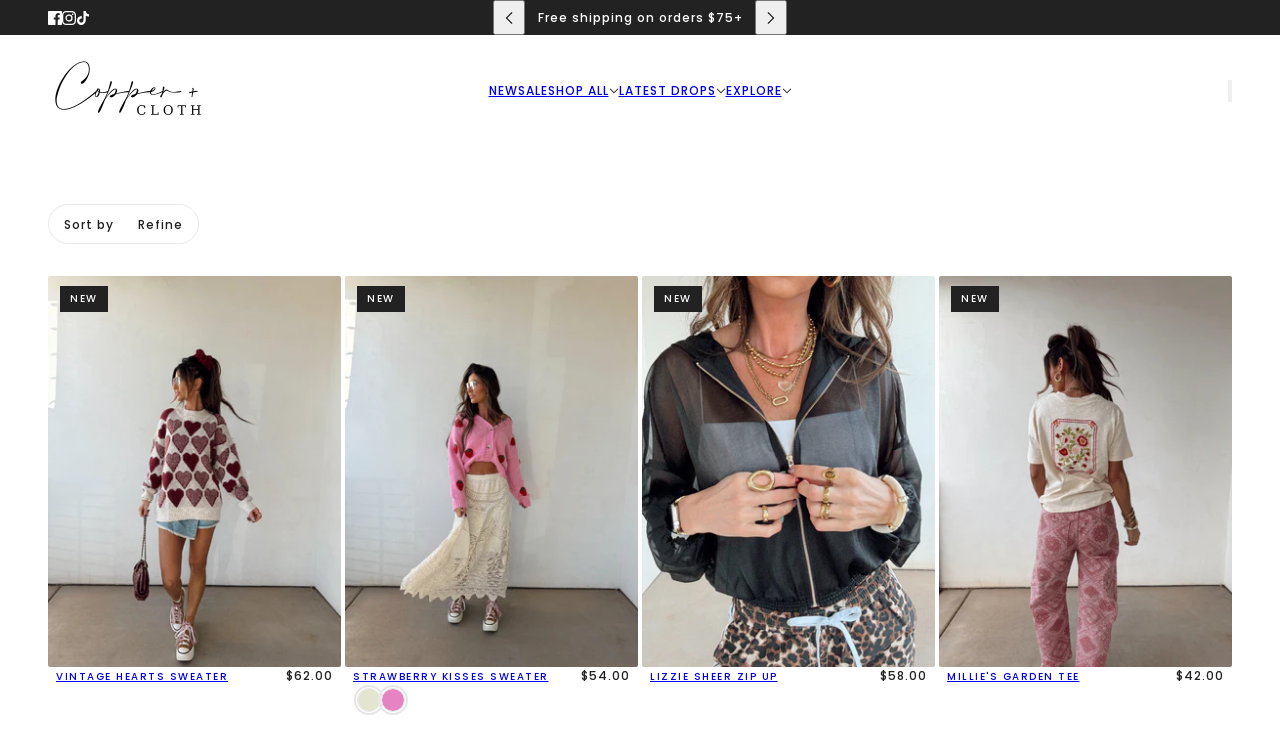

--- FILE ---
content_type: text/html; charset=utf-8
request_url: https://copperandcloth.com/collections/tops
body_size: 34309
content:
<!doctype html>
<html lang="en" dir="ltr">
  <head>
    <!-- Maker theme - Version 11.2.1 by Troop Themes - https://troopthemes.com/ -->

    <meta charset="UTF-8">
    <meta http-equiv="X-UA-Compatible" content="IE=edge">
    <meta name="viewport" content="width=device-width, initial-scale=1.0, maximum-scale=5.0"><title>
      Tops
 &ndash; Copper + Cloth </title><link rel="canonical" href="https://copperandcloth.com/collections/tops"><link rel="shortcut icon" href="//copperandcloth.com/cdn/shop/files/Sample_logo.png?v=1758729950&width=32" type="image/png">
      <link rel="apple-touch-icon" href="//copperandcloth.com/cdn/shop/files/Sample_logo.png?v=1758729950&width=180"><link rel="preconnect" href="https://cdn.shopify.com" crossorigin>
<link rel="preconnect" href="https://fonts.shopifycdn.com" crossorigin>

<script async crossorigin fetchpriority="high" src="/cdn/shopifycloud/importmap-polyfill/es-modules-shim.2.4.0.js"></script>
<script type="importmap">
  {
    "imports": {
      "@troop-themes/main": "//copperandcloth.com/cdn/shop/t/53/assets/theme.js?v=41853047964926477021765857973"
    }
  }
</script><link
    rel="preload"
    href="//copperandcloth.com/cdn/fonts/lora/lora_n5.04efeb8e68ba4da62f0fd6abc2572b934a6148ba.woff2"
    as="font"
    type="font/woff2"
    crossorigin
  ><link
    rel="preload"
    href="//copperandcloth.com/cdn/fonts/poppins/poppins_n5.ad5b4b72b59a00358afc706450c864c3c8323842.woff2"
    as="font"
    type="font/woff2"
    crossorigin
  ><link
    rel="preload"
    href="//copperandcloth.com/cdn/fonts/poppins/poppins_n4.0ba78fa5af9b0e1a374041b3ceaadf0a43b41362.woff2"
    as="font"
    type="font/woff2"
    crossorigin
  ><meta property="og:type" content="website" />
  <meta property="og:title" content="Tops" /><meta property="og:image" content="http://copperandcloth.com/cdn/shop/collections/22_b45f5895-dab6-45a7-a8e1-2629b8678a23.png?v=1757968173">
    <meta property="og:image:secure_url" content="https://copperandcloth.com/cdn/shop/collections/22_b45f5895-dab6-45a7-a8e1-2629b8678a23.png?v=1757968173">
    <meta property="og:image:width" content="1400">
    <meta property="og:image:height" content="2000"><meta property="og:url" content="https://copperandcloth.com/collections/tops" />
<meta property="og:site_name" content="Copper + Cloth " />
<meta property="og:description" content="Copper + Cloth " /><meta name="twitter:card" content="summary" />
<meta name="twitter:description" content="Copper + Cloth " /><meta name="twitter:title" content="Tops" /><meta
      property="twitter:image"
      content="https://copperandcloth.com/cdn/shop/collections/22_b45f5895-dab6-45a7-a8e1-2629b8678a23.png?v=1757968173&width=480"
    /><style>@font-face {
  font-family: Lora;
  font-weight: 500;
  font-style: normal;
  font-display: swap;
  src: url("//copperandcloth.com/cdn/fonts/lora/lora_n5.04efeb8e68ba4da62f0fd6abc2572b934a6148ba.woff2") format("woff2"),
       url("//copperandcloth.com/cdn/fonts/lora/lora_n5.e033d2f9dd010c91e161af150080aa55acb1b9f4.woff") format("woff");
}
@font-face {
  font-family: Poppins;
  font-weight: 500;
  font-style: normal;
  font-display: swap;
  src: url("//copperandcloth.com/cdn/fonts/poppins/poppins_n5.ad5b4b72b59a00358afc706450c864c3c8323842.woff2") format("woff2"),
       url("//copperandcloth.com/cdn/fonts/poppins/poppins_n5.33757fdf985af2d24b32fcd84c9a09224d4b2c39.woff") format("woff");
}
@font-face {
  font-family: Poppins;
  font-weight: 700;
  font-style: normal;
  font-display: swap;
  src: url("//copperandcloth.com/cdn/fonts/poppins/poppins_n7.56758dcf284489feb014a026f3727f2f20a54626.woff2") format("woff2"),
       url("//copperandcloth.com/cdn/fonts/poppins/poppins_n7.f34f55d9b3d3205d2cd6f64955ff4b36f0cfd8da.woff") format("woff");
}
@font-face {
  font-family: Poppins;
  font-weight: 400;
  font-style: normal;
  font-display: swap;
  src: url("//copperandcloth.com/cdn/fonts/poppins/poppins_n4.0ba78fa5af9b0e1a374041b3ceaadf0a43b41362.woff2") format("woff2"),
       url("//copperandcloth.com/cdn/fonts/poppins/poppins_n4.214741a72ff2596839fc9760ee7a770386cf16ca.woff") format("woff");
}
@font-face {
  font-family: Poppins;
  font-weight: 700;
  font-style: normal;
  font-display: swap;
  src: url("//copperandcloth.com/cdn/fonts/poppins/poppins_n7.56758dcf284489feb014a026f3727f2f20a54626.woff2") format("woff2"),
       url("//copperandcloth.com/cdn/fonts/poppins/poppins_n7.f34f55d9b3d3205d2cd6f64955ff4b36f0cfd8da.woff") format("woff");
}
@font-face {
  font-family: Poppins;
  font-weight: 400;
  font-style: italic;
  font-display: swap;
  src: url("//copperandcloth.com/cdn/fonts/poppins/poppins_i4.846ad1e22474f856bd6b81ba4585a60799a9f5d2.woff2") format("woff2"),
       url("//copperandcloth.com/cdn/fonts/poppins/poppins_i4.56b43284e8b52fc64c1fd271f289a39e8477e9ec.woff") format("woff");
}
@font-face {
  font-family: Poppins;
  font-weight: 700;
  font-style: italic;
  font-display: swap;
  src: url("//copperandcloth.com/cdn/fonts/poppins/poppins_i7.42fd71da11e9d101e1e6c7932199f925f9eea42d.woff2") format("woff2"),
       url("//copperandcloth.com/cdn/fonts/poppins/poppins_i7.ec8499dbd7616004e21155106d13837fff4cf556.woff") format("woff");
}
:root {--font--heading--uppercase: normal;--font--nav--uppercase: normal;--font--sub-nav--uppercase: normal;--font--button--uppercase: uppercase;--font--overline--uppercase: uppercase;--font--banner--size: 76px;
    --font--banner--mobile-size: 44px;

    --font--featured--size: 48px;
    --font--featured--mobile-size: 38px;

    --font--section--size: 28px;
    --font--section--mobile-size: 20px;

    --font--block--size: 16px;
    --font--block--mobile-size: 20px;

    --font--paragraph--size: 12px;--font--paragraph--mobile-size: 12px;--font--featured-paragraph--size: 16px;--font--featured-paragraph--mobile-size: 16px;--font--nav--size: 12px;--font--nav--mobile-size: 12px;--font--sub-nav--size: 11px;--font--sub-nav--mobile-size: 11px;--font--overline--size: 10px;
    --font--button--size: 14px;
    --font--button--spacing: 0px;

    --font--heading--family: Lora, serif;
    --font--heading--weight: 500;
    --font--heading--style: normal;
    --font--heading--spacing: 1px;

    --font--nav--family: Poppins, sans-serif;
    --font--nav--weight: 500;
    --font--nav--style: normal;

    --font--paragraph--family: Poppins, sans-serif;
    --font--paragraph--weight: 400;
    --font--paragraph--style: normal;
    --font--paragraph--spacing: 0px;

    --font--line-height: 1.2;
  }
</style><style>
  :root {
    --color--accent-1: #f9c7d2;
    --color--accent-1-translucent: rgba(249, 199, 210, 0.85);
    --color--accent-2: #efe1c8;
    --color--accent-2-translucent: rgba(239, 225, 200, 0.85);
    --color--accent-3: #ea8198;
    --color--accent-3-translucent: rgba(234, 129, 152, 0.85);
    --color--body: #212121;
    --color--body--light: #515151;
    --color--success: #4caf50;
    --color--gray: #e6e6e6;
    --color--alert: #d32f2f;

    --bg-color--white: white;
    --bg-color--transparent: transparent;
    --bg-color--light: #f7f7f7;
    --bg-color--light-translucent: rgba(247, 247, 247, 0.85);
    --bg-color--dark: #222222;
    --bg-color--dark-translucent: rgba(9, 9, 9, 0.85);
    --bg-color--accent-1: var(--color--accent-1);
    --bg-color--accent-2: var(--color--accent-2);
    --bg-color--accent-3: var(--color--accent-3);
    --bg-color--body: #ffffff;
    --bg-color--body-translucent: rgba(255, 255, 255, 0.85);
    --bg-color--textbox: #fff;

    --border--dark: rgba(33, 33, 33, 0.1);
    --border--light: rgba(255, 255, 255, 0.1);

    --box-shadow--center: 0px 0px 10px rgba(0, 0, 0, 0.08);
    --box-shadow--top: 0 -10px 10px -10px rgba(0, 0, 0, 0.2);
    --box-shadow--left: -2px 0 10px -2px rgba(0, 0, 0, 0.2);
    --box-shadow--right: 2px 0 10px -2px rgba(0, 0, 0, 0.2);
    --box-shadow--bottom: 0 10px 10px -10px rgba(0, 0, 0, 0.2);

    --content--shadow-opacity: 0.05;
    --content--image-opacity: 0.2;

    --button--radius: 2px;
    --button--padding: 0 var(--spacing--3);
    --button--bg-color-1: #444444;
    --button--color-1: #ffffff;
    --button--border-color-1: transparent;
    --button--bg-color-2: #ffffff;
    --button--color-2: #444444;
    --button--border-color-2: transparent;
    --button--bg-color-3: transparent;
    --button--color-3: #444444;
    --button--border-color-3: #444444;
    --button--bg-color-4: transparent;
    --button--color-4: #ffffff;
    --button--border-color-4: #ffffff;

    --input--radius: 2px;
    --image--radius: 2px;
    --image--radius-enabled: 1;

    --layout--spacing-x-small: 4px;
    --layout--spacing-small: 8px;
    --layout--spacing-medium: 24px;
    --layout--spacing-large: 48px;
    --layout--mobile-spacing-x-small: 3px;
    --layout--mobile-spacing-small: 6px;
    --layout--mobile-spacing-medium: 16px;
    --layout--mobile-spacing-large: 32px;

    --progress-bar: linear-gradient(
                      90deg,
                      rgba(33, 33, 33, 0.3) 0%,
                      rgb(33, 33, 33) 80%,
                      rgba(33, 33, 33, 0.8)
                    );

    /* shop pay */
    --payment-terms-background-color: #ffffff;

    /* js helpers */
    --announcement--height: 0px;
    --header--height: 0px;
    --split-announcement--height: 0px;

    --sticky-offset: calc(var(--announcement--sticky, 0) * var(--announcement--height, 0px) + var(--header--sticky, 0) * var(--header--height, 0px));
  }

  shopify-accelerated-checkout, shopify-accelerated-checkout-cart {
    --shopify-accelerated-checkout-button-block-size: 45px;
    --shopify-accelerated-checkout-button-border-radius: var(--button--radius);
    --shopify-accelerated-checkout-button-box-shadow: 0 0 10px rgba(0, 0, 0, 0.3);
  }
</style><style></style><link href="//copperandcloth.com/cdn/shop/t/53/assets/theme.css?v=8834297366772009631765857973" rel="stylesheet" type="text/css" media="all" />
    <script>window.performance && window.performance.mark && window.performance.mark('shopify.content_for_header.start');</script><meta name="facebook-domain-verification" content="fy1po2i7wvgroxz9tt5ew87xahhlyn">
<meta name="google-site-verification" content="KqaynewT_2antp2ih4tI7hjmrwwen022wOKIcc8K2yA">
<meta id="shopify-digital-wallet" name="shopify-digital-wallet" content="/57578717363/digital_wallets/dialog">
<meta name="shopify-checkout-api-token" content="8b968b46a7a96c43906d777576c34122">
<meta id="in-context-paypal-metadata" data-shop-id="57578717363" data-venmo-supported="false" data-environment="production" data-locale="en_US" data-paypal-v4="true" data-currency="USD">
<link rel="alternate" type="application/atom+xml" title="Feed" href="/collections/tops.atom" />
<link rel="next" href="/collections/tops?page=2">
<link rel="alternate" type="application/json+oembed" href="https://copperandcloth.com/collections/tops.oembed">
<script async="async" src="/checkouts/internal/preloads.js?locale=en-US"></script>
<link rel="preconnect" href="https://shop.app" crossorigin="anonymous">
<script async="async" src="https://shop.app/checkouts/internal/preloads.js?locale=en-US&shop_id=57578717363" crossorigin="anonymous"></script>
<script id="apple-pay-shop-capabilities" type="application/json">{"shopId":57578717363,"countryCode":"US","currencyCode":"USD","merchantCapabilities":["supports3DS"],"merchantId":"gid:\/\/shopify\/Shop\/57578717363","merchantName":"Copper + Cloth ","requiredBillingContactFields":["postalAddress","email","phone"],"requiredShippingContactFields":["postalAddress","email","phone"],"shippingType":"shipping","supportedNetworks":["visa","masterCard","amex","discover","elo","jcb"],"total":{"type":"pending","label":"Copper + Cloth ","amount":"1.00"},"shopifyPaymentsEnabled":true,"supportsSubscriptions":true}</script>
<script id="shopify-features" type="application/json">{"accessToken":"8b968b46a7a96c43906d777576c34122","betas":["rich-media-storefront-analytics"],"domain":"copperandcloth.com","predictiveSearch":true,"shopId":57578717363,"locale":"en"}</script>
<script>var Shopify = Shopify || {};
Shopify.shop = "copper-cloth.myshopify.com";
Shopify.locale = "en";
Shopify.currency = {"active":"USD","rate":"1.0"};
Shopify.country = "US";
Shopify.theme = {"name":"Sugoi Digital | Redesign","id":150132883635,"schema_name":"Maker","schema_version":"11.2.1","theme_store_id":765,"role":"main"};
Shopify.theme.handle = "null";
Shopify.theme.style = {"id":null,"handle":null};
Shopify.cdnHost = "copperandcloth.com/cdn";
Shopify.routes = Shopify.routes || {};
Shopify.routes.root = "/";</script>
<script type="module">!function(o){(o.Shopify=o.Shopify||{}).modules=!0}(window);</script>
<script>!function(o){function n(){var o=[];function n(){o.push(Array.prototype.slice.apply(arguments))}return n.q=o,n}var t=o.Shopify=o.Shopify||{};t.loadFeatures=n(),t.autoloadFeatures=n()}(window);</script>
<script>
  window.ShopifyPay = window.ShopifyPay || {};
  window.ShopifyPay.apiHost = "shop.app\/pay";
  window.ShopifyPay.redirectState = null;
</script>
<script id="shop-js-analytics" type="application/json">{"pageType":"collection"}</script>
<script defer="defer" async type="module" src="//copperandcloth.com/cdn/shopifycloud/shop-js/modules/v2/client.init-shop-cart-sync_C5BV16lS.en.esm.js"></script>
<script defer="defer" async type="module" src="//copperandcloth.com/cdn/shopifycloud/shop-js/modules/v2/chunk.common_CygWptCX.esm.js"></script>
<script type="module">
  await import("//copperandcloth.com/cdn/shopifycloud/shop-js/modules/v2/client.init-shop-cart-sync_C5BV16lS.en.esm.js");
await import("//copperandcloth.com/cdn/shopifycloud/shop-js/modules/v2/chunk.common_CygWptCX.esm.js");

  window.Shopify.SignInWithShop?.initShopCartSync?.({"fedCMEnabled":true,"windoidEnabled":true});

</script>
<script>
  window.Shopify = window.Shopify || {};
  if (!window.Shopify.featureAssets) window.Shopify.featureAssets = {};
  window.Shopify.featureAssets['shop-js'] = {"shop-cart-sync":["modules/v2/client.shop-cart-sync_ZFArdW7E.en.esm.js","modules/v2/chunk.common_CygWptCX.esm.js"],"init-fed-cm":["modules/v2/client.init-fed-cm_CmiC4vf6.en.esm.js","modules/v2/chunk.common_CygWptCX.esm.js"],"shop-button":["modules/v2/client.shop-button_tlx5R9nI.en.esm.js","modules/v2/chunk.common_CygWptCX.esm.js"],"shop-cash-offers":["modules/v2/client.shop-cash-offers_DOA2yAJr.en.esm.js","modules/v2/chunk.common_CygWptCX.esm.js","modules/v2/chunk.modal_D71HUcav.esm.js"],"init-windoid":["modules/v2/client.init-windoid_sURxWdc1.en.esm.js","modules/v2/chunk.common_CygWptCX.esm.js"],"shop-toast-manager":["modules/v2/client.shop-toast-manager_ClPi3nE9.en.esm.js","modules/v2/chunk.common_CygWptCX.esm.js"],"init-shop-email-lookup-coordinator":["modules/v2/client.init-shop-email-lookup-coordinator_B8hsDcYM.en.esm.js","modules/v2/chunk.common_CygWptCX.esm.js"],"init-shop-cart-sync":["modules/v2/client.init-shop-cart-sync_C5BV16lS.en.esm.js","modules/v2/chunk.common_CygWptCX.esm.js"],"avatar":["modules/v2/client.avatar_BTnouDA3.en.esm.js"],"pay-button":["modules/v2/client.pay-button_FdsNuTd3.en.esm.js","modules/v2/chunk.common_CygWptCX.esm.js"],"init-customer-accounts":["modules/v2/client.init-customer-accounts_DxDtT_ad.en.esm.js","modules/v2/client.shop-login-button_C5VAVYt1.en.esm.js","modules/v2/chunk.common_CygWptCX.esm.js","modules/v2/chunk.modal_D71HUcav.esm.js"],"init-shop-for-new-customer-accounts":["modules/v2/client.init-shop-for-new-customer-accounts_ChsxoAhi.en.esm.js","modules/v2/client.shop-login-button_C5VAVYt1.en.esm.js","modules/v2/chunk.common_CygWptCX.esm.js","modules/v2/chunk.modal_D71HUcav.esm.js"],"shop-login-button":["modules/v2/client.shop-login-button_C5VAVYt1.en.esm.js","modules/v2/chunk.common_CygWptCX.esm.js","modules/v2/chunk.modal_D71HUcav.esm.js"],"init-customer-accounts-sign-up":["modules/v2/client.init-customer-accounts-sign-up_CPSyQ0Tj.en.esm.js","modules/v2/client.shop-login-button_C5VAVYt1.en.esm.js","modules/v2/chunk.common_CygWptCX.esm.js","modules/v2/chunk.modal_D71HUcav.esm.js"],"shop-follow-button":["modules/v2/client.shop-follow-button_Cva4Ekp9.en.esm.js","modules/v2/chunk.common_CygWptCX.esm.js","modules/v2/chunk.modal_D71HUcav.esm.js"],"checkout-modal":["modules/v2/client.checkout-modal_BPM8l0SH.en.esm.js","modules/v2/chunk.common_CygWptCX.esm.js","modules/v2/chunk.modal_D71HUcav.esm.js"],"lead-capture":["modules/v2/client.lead-capture_Bi8yE_yS.en.esm.js","modules/v2/chunk.common_CygWptCX.esm.js","modules/v2/chunk.modal_D71HUcav.esm.js"],"shop-login":["modules/v2/client.shop-login_D6lNrXab.en.esm.js","modules/v2/chunk.common_CygWptCX.esm.js","modules/v2/chunk.modal_D71HUcav.esm.js"],"payment-terms":["modules/v2/client.payment-terms_CZxnsJam.en.esm.js","modules/v2/chunk.common_CygWptCX.esm.js","modules/v2/chunk.modal_D71HUcav.esm.js"]};
</script>
<script>(function() {
  var isLoaded = false;
  function asyncLoad() {
    if (isLoaded) return;
    isLoaded = true;
    var urls = ["https:\/\/shopify-extension.getredo.com\/main.js?widget_id=4zrhiqqkgzzejth\u0026shop=copper-cloth.myshopify.com","\/\/cdn.shopify.com\/proxy\/af2872a75d831c50b588e1915bd8839671b87e97504597334822410bf728fc31\/d1639lhkj5l89m.cloudfront.net\/js\/storefront\/uppromote.js?shop=copper-cloth.myshopify.com\u0026sp-cache-control=cHVibGljLCBtYXgtYWdlPTkwMA"];
    for (var i = 0; i < urls.length; i++) {
      var s = document.createElement('script');
      s.type = 'text/javascript';
      s.async = true;
      s.src = urls[i];
      var x = document.getElementsByTagName('script')[0];
      x.parentNode.insertBefore(s, x);
    }
  };
  if(window.attachEvent) {
    window.attachEvent('onload', asyncLoad);
  } else {
    window.addEventListener('load', asyncLoad, false);
  }
})();</script>
<script id="__st">var __st={"a":57578717363,"offset":-25200,"reqid":"8f952a4a-b995-4405-85ff-d5dafa3d7276-1768763094","pageurl":"copperandcloth.com\/collections\/tops","u":"f9101a5e0357","p":"collection","rtyp":"collection","rid":284730917043};</script>
<script>window.ShopifyPaypalV4VisibilityTracking = true;</script>
<script id="captcha-bootstrap">!function(){'use strict';const t='contact',e='account',n='new_comment',o=[[t,t],['blogs',n],['comments',n],[t,'customer']],c=[[e,'customer_login'],[e,'guest_login'],[e,'recover_customer_password'],[e,'create_customer']],r=t=>t.map((([t,e])=>`form[action*='/${t}']:not([data-nocaptcha='true']) input[name='form_type'][value='${e}']`)).join(','),a=t=>()=>t?[...document.querySelectorAll(t)].map((t=>t.form)):[];function s(){const t=[...o],e=r(t);return a(e)}const i='password',u='form_key',d=['recaptcha-v3-token','g-recaptcha-response','h-captcha-response',i],f=()=>{try{return window.sessionStorage}catch{return}},m='__shopify_v',_=t=>t.elements[u];function p(t,e,n=!1){try{const o=window.sessionStorage,c=JSON.parse(o.getItem(e)),{data:r}=function(t){const{data:e,action:n}=t;return t[m]||n?{data:e,action:n}:{data:t,action:n}}(c);for(const[e,n]of Object.entries(r))t.elements[e]&&(t.elements[e].value=n);n&&o.removeItem(e)}catch(o){console.error('form repopulation failed',{error:o})}}const l='form_type',E='cptcha';function T(t){t.dataset[E]=!0}const w=window,h=w.document,L='Shopify',v='ce_forms',y='captcha';let A=!1;((t,e)=>{const n=(g='f06e6c50-85a8-45c8-87d0-21a2b65856fe',I='https://cdn.shopify.com/shopifycloud/storefront-forms-hcaptcha/ce_storefront_forms_captcha_hcaptcha.v1.5.2.iife.js',D={infoText:'Protected by hCaptcha',privacyText:'Privacy',termsText:'Terms'},(t,e,n)=>{const o=w[L][v],c=o.bindForm;if(c)return c(t,g,e,D).then(n);var r;o.q.push([[t,g,e,D],n]),r=I,A||(h.body.append(Object.assign(h.createElement('script'),{id:'captcha-provider',async:!0,src:r})),A=!0)});var g,I,D;w[L]=w[L]||{},w[L][v]=w[L][v]||{},w[L][v].q=[],w[L][y]=w[L][y]||{},w[L][y].protect=function(t,e){n(t,void 0,e),T(t)},Object.freeze(w[L][y]),function(t,e,n,w,h,L){const[v,y,A,g]=function(t,e,n){const i=e?o:[],u=t?c:[],d=[...i,...u],f=r(d),m=r(i),_=r(d.filter((([t,e])=>n.includes(e))));return[a(f),a(m),a(_),s()]}(w,h,L),I=t=>{const e=t.target;return e instanceof HTMLFormElement?e:e&&e.form},D=t=>v().includes(t);t.addEventListener('submit',(t=>{const e=I(t);if(!e)return;const n=D(e)&&!e.dataset.hcaptchaBound&&!e.dataset.recaptchaBound,o=_(e),c=g().includes(e)&&(!o||!o.value);(n||c)&&t.preventDefault(),c&&!n&&(function(t){try{if(!f())return;!function(t){const e=f();if(!e)return;const n=_(t);if(!n)return;const o=n.value;o&&e.removeItem(o)}(t);const e=Array.from(Array(32),(()=>Math.random().toString(36)[2])).join('');!function(t,e){_(t)||t.append(Object.assign(document.createElement('input'),{type:'hidden',name:u})),t.elements[u].value=e}(t,e),function(t,e){const n=f();if(!n)return;const o=[...t.querySelectorAll(`input[type='${i}']`)].map((({name:t})=>t)),c=[...d,...o],r={};for(const[a,s]of new FormData(t).entries())c.includes(a)||(r[a]=s);n.setItem(e,JSON.stringify({[m]:1,action:t.action,data:r}))}(t,e)}catch(e){console.error('failed to persist form',e)}}(e),e.submit())}));const S=(t,e)=>{t&&!t.dataset[E]&&(n(t,e.some((e=>e===t))),T(t))};for(const o of['focusin','change'])t.addEventListener(o,(t=>{const e=I(t);D(e)&&S(e,y())}));const B=e.get('form_key'),M=e.get(l),P=B&&M;t.addEventListener('DOMContentLoaded',(()=>{const t=y();if(P)for(const e of t)e.elements[l].value===M&&p(e,B);[...new Set([...A(),...v().filter((t=>'true'===t.dataset.shopifyCaptcha))])].forEach((e=>S(e,t)))}))}(h,new URLSearchParams(w.location.search),n,t,e,['guest_login'])})(!0,!1)}();</script>
<script integrity="sha256-4kQ18oKyAcykRKYeNunJcIwy7WH5gtpwJnB7kiuLZ1E=" data-source-attribution="shopify.loadfeatures" defer="defer" src="//copperandcloth.com/cdn/shopifycloud/storefront/assets/storefront/load_feature-a0a9edcb.js" crossorigin="anonymous"></script>
<script crossorigin="anonymous" defer="defer" src="//copperandcloth.com/cdn/shopifycloud/storefront/assets/shopify_pay/storefront-65b4c6d7.js?v=20250812"></script>
<script data-source-attribution="shopify.dynamic_checkout.dynamic.init">var Shopify=Shopify||{};Shopify.PaymentButton=Shopify.PaymentButton||{isStorefrontPortableWallets:!0,init:function(){window.Shopify.PaymentButton.init=function(){};var t=document.createElement("script");t.src="https://copperandcloth.com/cdn/shopifycloud/portable-wallets/latest/portable-wallets.en.js",t.type="module",document.head.appendChild(t)}};
</script>
<script data-source-attribution="shopify.dynamic_checkout.buyer_consent">
  function portableWalletsHideBuyerConsent(e){var t=document.getElementById("shopify-buyer-consent"),n=document.getElementById("shopify-subscription-policy-button");t&&n&&(t.classList.add("hidden"),t.setAttribute("aria-hidden","true"),n.removeEventListener("click",e))}function portableWalletsShowBuyerConsent(e){var t=document.getElementById("shopify-buyer-consent"),n=document.getElementById("shopify-subscription-policy-button");t&&n&&(t.classList.remove("hidden"),t.removeAttribute("aria-hidden"),n.addEventListener("click",e))}window.Shopify?.PaymentButton&&(window.Shopify.PaymentButton.hideBuyerConsent=portableWalletsHideBuyerConsent,window.Shopify.PaymentButton.showBuyerConsent=portableWalletsShowBuyerConsent);
</script>
<script data-source-attribution="shopify.dynamic_checkout.cart.bootstrap">document.addEventListener("DOMContentLoaded",(function(){function t(){return document.querySelector("shopify-accelerated-checkout-cart, shopify-accelerated-checkout")}if(t())Shopify.PaymentButton.init();else{new MutationObserver((function(e,n){t()&&(Shopify.PaymentButton.init(),n.disconnect())})).observe(document.body,{childList:!0,subtree:!0})}}));
</script>
<link id="shopify-accelerated-checkout-styles" rel="stylesheet" media="screen" href="https://copperandcloth.com/cdn/shopifycloud/portable-wallets/latest/accelerated-checkout-backwards-compat.css" crossorigin="anonymous">
<style id="shopify-accelerated-checkout-cart">
        #shopify-buyer-consent {
  margin-top: 1em;
  display: inline-block;
  width: 100%;
}

#shopify-buyer-consent.hidden {
  display: none;
}

#shopify-subscription-policy-button {
  background: none;
  border: none;
  padding: 0;
  text-decoration: underline;
  font-size: inherit;
  cursor: pointer;
}

#shopify-subscription-policy-button::before {
  box-shadow: none;
}

      </style>

<script>window.performance && window.performance.mark && window.performance.mark('shopify.content_for_header.end');</script>
<script>
  if (Shopify) {
    Shopify.routes = {
      ...Shopify.routes,
      all_products_collection: '/collections/all',
      cart: '/cart',
      cart_add: '/cart/add',
      cart_change: '/cart/change',
      cart_update: '/cart/update',
      libraries: {
        swipe_listener: "//copperandcloth.com/cdn/shop/t/53/assets/swipe-listener.min.js?v=123039615894270182531765857973",
        masonry: "//copperandcloth.com/cdn/shop/t/53/assets/masonry.min.js?v=153413113355937702121765857973",
        plyr: "/cdn/shopifycloud/plyr/v2.0/shopify-plyr.en.js",
        vimeo: "https://player.vimeo.com/api/player.js"
      },
      product_recommendations: '/recommendations/products',
      predictive_search: '/search/suggest',
      search: '/search',
      root: '/',
      youtube: 'https://youtube.com/iframe_api'
    }
  }
</script><script type="module" src="//copperandcloth.com/cdn/shop/t/53/assets/theme.js?v=41853047964926477021765857973"></script><!-- BEGIN app block: shopify://apps/uppromote-affiliate/blocks/core-script/64c32457-930d-4cb9-9641-e24c0d9cf1f4 --><!-- BEGIN app snippet: core-metafields-setting --><!--suppress ES6ConvertVarToLetConst -->
<script type="application/json" id="core-uppromote-settings">{"active_reg_from":true,"app_env":{"env":"production"}}</script>
<script type="application/json" id="core-uppromote-cart">{"note":null,"attributes":{},"original_total_price":0,"total_price":0,"total_discount":0,"total_weight":0.0,"item_count":0,"items":[],"requires_shipping":false,"currency":"USD","items_subtotal_price":0,"cart_level_discount_applications":[],"checkout_charge_amount":0}</script>
<script id="core-uppromote-quick-store-tracking-vars">
    function getDocumentContext(){const{href:a,hash:b,host:c,hostname:d,origin:e,pathname:f,port:g,protocol:h,search:i}=window.location,j=document.referrer,k=document.characterSet,l=document.title;return{location:{href:a,hash:b,host:c,hostname:d,origin:e,pathname:f,port:g,protocol:h,search:i},referrer:j||document.location.href,characterSet:k,title:l}}function getNavigatorContext(){const{language:a,cookieEnabled:b,languages:c,userAgent:d}=navigator;return{language:a,cookieEnabled:b,languages:c,userAgent:d}}function getWindowContext(){const{innerHeight:a,innerWidth:b,outerHeight:c,outerWidth:d,origin:e,screen:{height:j,width:k},screenX:f,screenY:g,scrollX:h,scrollY:i}=window;return{innerHeight:a,innerWidth:b,outerHeight:c,outerWidth:d,origin:e,screen:{screenHeight:j,screenWidth:k},screenX:f,screenY:g,scrollX:h,scrollY:i,location:getDocumentContext().location}}function getContext(){return{document:getDocumentContext(),navigator:getNavigatorContext(),window:getWindowContext()}}
    if (window.location.href.includes('?sca_ref=')) {
        localStorage.setItem('__up_lastViewedPageContext', JSON.stringify({
            context: getContext(),
            timestamp: new Date().toISOString(),
        }))
    }
</script>

<script id="core-uppromote-setting-booster">
    var UpPromoteCoreSettings = JSON.parse(document.getElementById('core-uppromote-settings').textContent)
    UpPromoteCoreSettings.currentCart = JSON.parse(document.getElementById('core-uppromote-cart')?.textContent || '{}')
    const idToClean = ['core-uppromote-settings', 'core-uppromote-cart', 'core-uppromote-setting-booster', 'core-uppromote-quick-store-tracking-vars']
    idToClean.forEach(id => {
        document.getElementById(id)?.remove()
    })
</script>
<!-- END app snippet -->


<!-- END app block --><!-- BEGIN app block: shopify://apps/timely-theme-scheduler-cro/blocks/theme_scheduler/16db52d5-9b32-40bf-bc41-a2bd5a8d6233 -->
    <script src="https://cdn.shopify.com/extensions/019989d6-ea14-7c12-aa2a-9c64a7e4f857/theme-scheduler-6/assets/theme_scheduler.js" defer="defer"></script>



<!-- END app block --><!-- BEGIN app block: shopify://apps/redo/blocks/redo_app_embed/c613644b-6df4-4d11-b336-43a5c06745a1 --><!-- BEGIN app snippet: env -->

<script>
  if (typeof process === "undefined") {
    process = {};
  }
  process.env ??= {};
  process.env.AMPLITUDE_API_KEY = "b5eacb35b49c693d959231826b35f7ca";
  process.env.IPIFY_API_KEY = "at_S8q5xe1hwi5jKf6CSb4V661KXTKK2";
  process.env.REDO_API_URL = "https://shopify-cdn.getredo.com";
  process.env.REDO_CHAT_WIDGET_URL = "https://chat-widget.getredo.com";
  process.env.REDO_SHOPIFY_SERVER_URL = "https://shopify-server.getredo.com";

  if (typeof redoStorefront === "undefined") {
    redoStorefront = {};
  }
  redoStorefront.env ??= {};
  redoStorefront.env.AMPLITUDE_API_KEY = "b5eacb35b49c693d959231826b35f7ca";
  redoStorefront.env.IPIFY_API_KEY = "at_S8q5xe1hwi5jKf6CSb4V661KXTKK2";
  redoStorefront.env.REDO_API_URL = "https://shopify-cdn.getredo.com";
  redoStorefront.env.REDO_CHAT_WIDGET_URL = "https://chat-widget.getredo.com";
  redoStorefront.env.REDO_SHOPIFY_SERVER_URL = "https://shopify-server.getredo.com";
</script>
<!-- END app snippet -->
<script>
  const parts = navigator.userAgent.split(" ").map(part => btoa(part)).join("").replace(/=/g, "").toLowerCase();
  if (!parts.includes("2hyb21lluxpz2h0ag91c2") && !parts.includes("w90bwzwcg93zxikdiwmjipk")) {
    const script = document.createElement("script");
    script.async = true;
    script.src = "https://cdn.shopify.com/extensions/019bcd10-d4b8-7245-bbb0-09d1d185cd7c/redo-v1.137569/assets/main.js";
    document.head.appendChild(script);
  }
</script>

<!-- END app block --><script src="https://cdn.shopify.com/extensions/019bc4a6-eb4b-7d07-80ed-0d44dde74f8b/app-105/assets/core.min.js" type="text/javascript" defer="defer"></script>
<link href="https://monorail-edge.shopifysvc.com" rel="dns-prefetch">
<script>(function(){if ("sendBeacon" in navigator && "performance" in window) {try {var session_token_from_headers = performance.getEntriesByType('navigation')[0].serverTiming.find(x => x.name == '_s').description;} catch {var session_token_from_headers = undefined;}var session_cookie_matches = document.cookie.match(/_shopify_s=([^;]*)/);var session_token_from_cookie = session_cookie_matches && session_cookie_matches.length === 2 ? session_cookie_matches[1] : "";var session_token = session_token_from_headers || session_token_from_cookie || "";function handle_abandonment_event(e) {var entries = performance.getEntries().filter(function(entry) {return /monorail-edge.shopifysvc.com/.test(entry.name);});if (!window.abandonment_tracked && entries.length === 0) {window.abandonment_tracked = true;var currentMs = Date.now();var navigation_start = performance.timing.navigationStart;var payload = {shop_id: 57578717363,url: window.location.href,navigation_start,duration: currentMs - navigation_start,session_token,page_type: "collection"};window.navigator.sendBeacon("https://monorail-edge.shopifysvc.com/v1/produce", JSON.stringify({schema_id: "online_store_buyer_site_abandonment/1.1",payload: payload,metadata: {event_created_at_ms: currentMs,event_sent_at_ms: currentMs}}));}}window.addEventListener('pagehide', handle_abandonment_event);}}());</script>
<script id="web-pixels-manager-setup">(function e(e,d,r,n,o){if(void 0===o&&(o={}),!Boolean(null===(a=null===(i=window.Shopify)||void 0===i?void 0:i.analytics)||void 0===a?void 0:a.replayQueue)){var i,a;window.Shopify=window.Shopify||{};var t=window.Shopify;t.analytics=t.analytics||{};var s=t.analytics;s.replayQueue=[],s.publish=function(e,d,r){return s.replayQueue.push([e,d,r]),!0};try{self.performance.mark("wpm:start")}catch(e){}var l=function(){var e={modern:/Edge?\/(1{2}[4-9]|1[2-9]\d|[2-9]\d{2}|\d{4,})\.\d+(\.\d+|)|Firefox\/(1{2}[4-9]|1[2-9]\d|[2-9]\d{2}|\d{4,})\.\d+(\.\d+|)|Chrom(ium|e)\/(9{2}|\d{3,})\.\d+(\.\d+|)|(Maci|X1{2}).+ Version\/(15\.\d+|(1[6-9]|[2-9]\d|\d{3,})\.\d+)([,.]\d+|)( \(\w+\)|)( Mobile\/\w+|) Safari\/|Chrome.+OPR\/(9{2}|\d{3,})\.\d+\.\d+|(CPU[ +]OS|iPhone[ +]OS|CPU[ +]iPhone|CPU IPhone OS|CPU iPad OS)[ +]+(15[._]\d+|(1[6-9]|[2-9]\d|\d{3,})[._]\d+)([._]\d+|)|Android:?[ /-](13[3-9]|1[4-9]\d|[2-9]\d{2}|\d{4,})(\.\d+|)(\.\d+|)|Android.+Firefox\/(13[5-9]|1[4-9]\d|[2-9]\d{2}|\d{4,})\.\d+(\.\d+|)|Android.+Chrom(ium|e)\/(13[3-9]|1[4-9]\d|[2-9]\d{2}|\d{4,})\.\d+(\.\d+|)|SamsungBrowser\/([2-9]\d|\d{3,})\.\d+/,legacy:/Edge?\/(1[6-9]|[2-9]\d|\d{3,})\.\d+(\.\d+|)|Firefox\/(5[4-9]|[6-9]\d|\d{3,})\.\d+(\.\d+|)|Chrom(ium|e)\/(5[1-9]|[6-9]\d|\d{3,})\.\d+(\.\d+|)([\d.]+$|.*Safari\/(?![\d.]+ Edge\/[\d.]+$))|(Maci|X1{2}).+ Version\/(10\.\d+|(1[1-9]|[2-9]\d|\d{3,})\.\d+)([,.]\d+|)( \(\w+\)|)( Mobile\/\w+|) Safari\/|Chrome.+OPR\/(3[89]|[4-9]\d|\d{3,})\.\d+\.\d+|(CPU[ +]OS|iPhone[ +]OS|CPU[ +]iPhone|CPU IPhone OS|CPU iPad OS)[ +]+(10[._]\d+|(1[1-9]|[2-9]\d|\d{3,})[._]\d+)([._]\d+|)|Android:?[ /-](13[3-9]|1[4-9]\d|[2-9]\d{2}|\d{4,})(\.\d+|)(\.\d+|)|Mobile Safari.+OPR\/([89]\d|\d{3,})\.\d+\.\d+|Android.+Firefox\/(13[5-9]|1[4-9]\d|[2-9]\d{2}|\d{4,})\.\d+(\.\d+|)|Android.+Chrom(ium|e)\/(13[3-9]|1[4-9]\d|[2-9]\d{2}|\d{4,})\.\d+(\.\d+|)|Android.+(UC? ?Browser|UCWEB|U3)[ /]?(15\.([5-9]|\d{2,})|(1[6-9]|[2-9]\d|\d{3,})\.\d+)\.\d+|SamsungBrowser\/(5\.\d+|([6-9]|\d{2,})\.\d+)|Android.+MQ{2}Browser\/(14(\.(9|\d{2,})|)|(1[5-9]|[2-9]\d|\d{3,})(\.\d+|))(\.\d+|)|K[Aa][Ii]OS\/(3\.\d+|([4-9]|\d{2,})\.\d+)(\.\d+|)/},d=e.modern,r=e.legacy,n=navigator.userAgent;return n.match(d)?"modern":n.match(r)?"legacy":"unknown"}(),u="modern"===l?"modern":"legacy",c=(null!=n?n:{modern:"",legacy:""})[u],f=function(e){return[e.baseUrl,"/wpm","/b",e.hashVersion,"modern"===e.buildTarget?"m":"l",".js"].join("")}({baseUrl:d,hashVersion:r,buildTarget:u}),m=function(e){var d=e.version,r=e.bundleTarget,n=e.surface,o=e.pageUrl,i=e.monorailEndpoint;return{emit:function(e){var a=e.status,t=e.errorMsg,s=(new Date).getTime(),l=JSON.stringify({metadata:{event_sent_at_ms:s},events:[{schema_id:"web_pixels_manager_load/3.1",payload:{version:d,bundle_target:r,page_url:o,status:a,surface:n,error_msg:t},metadata:{event_created_at_ms:s}}]});if(!i)return console&&console.warn&&console.warn("[Web Pixels Manager] No Monorail endpoint provided, skipping logging."),!1;try{return self.navigator.sendBeacon.bind(self.navigator)(i,l)}catch(e){}var u=new XMLHttpRequest;try{return u.open("POST",i,!0),u.setRequestHeader("Content-Type","text/plain"),u.send(l),!0}catch(e){return console&&console.warn&&console.warn("[Web Pixels Manager] Got an unhandled error while logging to Monorail."),!1}}}}({version:r,bundleTarget:l,surface:e.surface,pageUrl:self.location.href,monorailEndpoint:e.monorailEndpoint});try{o.browserTarget=l,function(e){var d=e.src,r=e.async,n=void 0===r||r,o=e.onload,i=e.onerror,a=e.sri,t=e.scriptDataAttributes,s=void 0===t?{}:t,l=document.createElement("script"),u=document.querySelector("head"),c=document.querySelector("body");if(l.async=n,l.src=d,a&&(l.integrity=a,l.crossOrigin="anonymous"),s)for(var f in s)if(Object.prototype.hasOwnProperty.call(s,f))try{l.dataset[f]=s[f]}catch(e){}if(o&&l.addEventListener("load",o),i&&l.addEventListener("error",i),u)u.appendChild(l);else{if(!c)throw new Error("Did not find a head or body element to append the script");c.appendChild(l)}}({src:f,async:!0,onload:function(){if(!function(){var e,d;return Boolean(null===(d=null===(e=window.Shopify)||void 0===e?void 0:e.analytics)||void 0===d?void 0:d.initialized)}()){var d=window.webPixelsManager.init(e)||void 0;if(d){var r=window.Shopify.analytics;r.replayQueue.forEach((function(e){var r=e[0],n=e[1],o=e[2];d.publishCustomEvent(r,n,o)})),r.replayQueue=[],r.publish=d.publishCustomEvent,r.visitor=d.visitor,r.initialized=!0}}},onerror:function(){return m.emit({status:"failed",errorMsg:"".concat(f," has failed to load")})},sri:function(e){var d=/^sha384-[A-Za-z0-9+/=]+$/;return"string"==typeof e&&d.test(e)}(c)?c:"",scriptDataAttributes:o}),m.emit({status:"loading"})}catch(e){m.emit({status:"failed",errorMsg:(null==e?void 0:e.message)||"Unknown error"})}}})({shopId: 57578717363,storefrontBaseUrl: "https://copperandcloth.com",extensionsBaseUrl: "https://extensions.shopifycdn.com/cdn/shopifycloud/web-pixels-manager",monorailEndpoint: "https://monorail-edge.shopifysvc.com/unstable/produce_batch",surface: "storefront-renderer",enabledBetaFlags: ["2dca8a86"],webPixelsConfigList: [{"id":"1594163379","configuration":"{\"shopId\":\"243313\",\"env\":\"production\",\"metaData\":\"[]\"}","eventPayloadVersion":"v1","runtimeContext":"STRICT","scriptVersion":"8e11013497942cd9be82d03af35714e6","type":"APP","apiClientId":2773553,"privacyPurposes":[],"dataSharingAdjustments":{"protectedCustomerApprovalScopes":["read_customer_address","read_customer_email","read_customer_name","read_customer_personal_data","read_customer_phone"]}},{"id":"1578664115","configuration":"{\"pixelCode\":\"D1SJ9LBC77U4L1B9B8EG\"}","eventPayloadVersion":"v1","runtimeContext":"STRICT","scriptVersion":"22e92c2ad45662f435e4801458fb78cc","type":"APP","apiClientId":4383523,"privacyPurposes":["ANALYTICS","MARKETING","SALE_OF_DATA"],"dataSharingAdjustments":{"protectedCustomerApprovalScopes":["read_customer_address","read_customer_email","read_customer_name","read_customer_personal_data","read_customer_phone"]}},{"id":"1535017139","configuration":"{\"pixel_id\":\"1077151800705630\",\"pixel_type\":\"facebook_pixel\"}","eventPayloadVersion":"v1","runtimeContext":"OPEN","scriptVersion":"ca16bc87fe92b6042fbaa3acc2fbdaa6","type":"APP","apiClientId":2329312,"privacyPurposes":["ANALYTICS","MARKETING","SALE_OF_DATA"],"dataSharingAdjustments":{"protectedCustomerApprovalScopes":["read_customer_address","read_customer_email","read_customer_name","read_customer_personal_data","read_customer_phone"]}},{"id":"1531019443","configuration":"{\"publicKey\":\"2127b94304b3c447f96d9f6db0e0a42a0db3af8c\"}","eventPayloadVersion":"v1","runtimeContext":"STRICT","scriptVersion":"acde9d0a95393596ea6382e22c68ec37","type":"APP","apiClientId":158835,"privacyPurposes":["ANALYTICS","MARKETING","SALE_OF_DATA"],"dataSharingAdjustments":{"protectedCustomerApprovalScopes":["read_customer_email","read_customer_name","read_customer_personal_data"]}},{"id":"1334706355","configuration":"{\"config\":\"{\\\"google_tag_ids\\\":[\\\"G-3KBXSL93T4\\\",\\\"AW-17529255245\\\",\\\"GT-WBK82PB9\\\"],\\\"target_country\\\":\\\"ZZ\\\",\\\"gtag_events\\\":[{\\\"type\\\":\\\"begin_checkout\\\",\\\"action_label\\\":[\\\"G-3KBXSL93T4\\\",\\\"AW-17529255245\\\/8xSACNmj25MbEM3qzKZB\\\"]},{\\\"type\\\":\\\"search\\\",\\\"action_label\\\":[\\\"G-3KBXSL93T4\\\",\\\"AW-17529255245\\\/0Y4tCOWj25MbEM3qzKZB\\\"]},{\\\"type\\\":\\\"view_item\\\",\\\"action_label\\\":[\\\"G-3KBXSL93T4\\\",\\\"AW-17529255245\\\/ArdMCOKj25MbEM3qzKZB\\\",\\\"MC-2W3N9LTTN6\\\"]},{\\\"type\\\":\\\"purchase\\\",\\\"action_label\\\":[\\\"G-3KBXSL93T4\\\",\\\"AW-17529255245\\\/z0utCNaj25MbEM3qzKZB\\\",\\\"MC-2W3N9LTTN6\\\"]},{\\\"type\\\":\\\"page_view\\\",\\\"action_label\\\":[\\\"G-3KBXSL93T4\\\",\\\"AW-17529255245\\\/AAFeCN-j25MbEM3qzKZB\\\",\\\"MC-2W3N9LTTN6\\\"]},{\\\"type\\\":\\\"add_payment_info\\\",\\\"action_label\\\":[\\\"G-3KBXSL93T4\\\",\\\"AW-17529255245\\\/1H8hCOij25MbEM3qzKZB\\\"]},{\\\"type\\\":\\\"add_to_cart\\\",\\\"action_label\\\":[\\\"G-3KBXSL93T4\\\",\\\"AW-17529255245\\\/OV5UCNyj25MbEM3qzKZB\\\"]}],\\\"enable_monitoring_mode\\\":false}\"}","eventPayloadVersion":"v1","runtimeContext":"OPEN","scriptVersion":"b2a88bafab3e21179ed38636efcd8a93","type":"APP","apiClientId":1780363,"privacyPurposes":[],"dataSharingAdjustments":{"protectedCustomerApprovalScopes":["read_customer_address","read_customer_email","read_customer_name","read_customer_personal_data","read_customer_phone"]}},{"id":"964329651","configuration":"{\"widgetId\":\"4zrhiqqkgzzejth\",\"baseRequestUrl\":\"https:\\\/\\\/shopify-server.getredo.com\\\/widgets\",\"splitEnabled\":\"false\",\"customerAccountsEnabled\":\"true\",\"conciergeSplitEnabled\":\"false\",\"marketingEnabled\":\"true\",\"expandedWarrantyEnabled\":\"false\",\"storefrontSalesAIEnabled\":\"false\",\"conversionEnabled\":\"false\"}","eventPayloadVersion":"v1","runtimeContext":"STRICT","scriptVersion":"e718e653983918a06ec4f4d49f6685f2","type":"APP","apiClientId":3426665,"privacyPurposes":["ANALYTICS","MARKETING"],"capabilities":["advanced_dom_events"],"dataSharingAdjustments":{"protectedCustomerApprovalScopes":["read_customer_address","read_customer_email","read_customer_name","read_customer_personal_data","read_customer_phone"]}},{"id":"164790451","configuration":"{\"myshopifyDomain\":\"copper-cloth.myshopify.com\"}","eventPayloadVersion":"v1","runtimeContext":"STRICT","scriptVersion":"23b97d18e2aa74363140dc29c9284e87","type":"APP","apiClientId":2775569,"privacyPurposes":["ANALYTICS","MARKETING","SALE_OF_DATA"],"dataSharingAdjustments":{"protectedCustomerApprovalScopes":["read_customer_address","read_customer_email","read_customer_name","read_customer_phone","read_customer_personal_data"]}},{"id":"66715827","configuration":"{\"tagID\":\"2612783287818\"}","eventPayloadVersion":"v1","runtimeContext":"STRICT","scriptVersion":"18031546ee651571ed29edbe71a3550b","type":"APP","apiClientId":3009811,"privacyPurposes":["ANALYTICS","MARKETING","SALE_OF_DATA"],"dataSharingAdjustments":{"protectedCustomerApprovalScopes":["read_customer_address","read_customer_email","read_customer_name","read_customer_personal_data","read_customer_phone"]}},{"id":"shopify-app-pixel","configuration":"{}","eventPayloadVersion":"v1","runtimeContext":"STRICT","scriptVersion":"0450","apiClientId":"shopify-pixel","type":"APP","privacyPurposes":["ANALYTICS","MARKETING"]},{"id":"shopify-custom-pixel","eventPayloadVersion":"v1","runtimeContext":"LAX","scriptVersion":"0450","apiClientId":"shopify-pixel","type":"CUSTOM","privacyPurposes":["ANALYTICS","MARKETING"]}],isMerchantRequest: false,initData: {"shop":{"name":"Copper + Cloth ","paymentSettings":{"currencyCode":"USD"},"myshopifyDomain":"copper-cloth.myshopify.com","countryCode":"US","storefrontUrl":"https:\/\/copperandcloth.com"},"customer":null,"cart":null,"checkout":null,"productVariants":[],"purchasingCompany":null},},"https://copperandcloth.com/cdn","fcfee988w5aeb613cpc8e4bc33m6693e112",{"modern":"","legacy":""},{"shopId":"57578717363","storefrontBaseUrl":"https:\/\/copperandcloth.com","extensionBaseUrl":"https:\/\/extensions.shopifycdn.com\/cdn\/shopifycloud\/web-pixels-manager","surface":"storefront-renderer","enabledBetaFlags":"[\"2dca8a86\"]","isMerchantRequest":"false","hashVersion":"fcfee988w5aeb613cpc8e4bc33m6693e112","publish":"custom","events":"[[\"page_viewed\",{}],[\"collection_viewed\",{\"collection\":{\"id\":\"284730917043\",\"title\":\"Tops\",\"productVariants\":[{\"price\":{\"amount\":62.0,\"currencyCode\":\"USD\"},\"product\":{\"title\":\"Vintage Hearts Sweater\",\"vendor\":\"Copper + Cloth \",\"id\":\"8404783562931\",\"untranslatedTitle\":\"Vintage Hearts Sweater\",\"url\":\"\/products\/heart-to-heart-sweater\",\"type\":\"Sweater\"},\"id\":\"45224064909491\",\"image\":{\"src\":\"\/\/copperandcloth.com\/cdn\/shop\/files\/F23C61D9-F705-4A9F-A9FF-C92E9EBD96FF.jpg?v=1768519194\"},\"sku\":\"SKU-45224064909491\",\"title\":\"Small\/Medium\",\"untranslatedTitle\":\"Small\/Medium\"},{\"price\":{\"amount\":54.0,\"currencyCode\":\"USD\"},\"product\":{\"title\":\"Strawberry Kisses Sweater\",\"vendor\":\"Copper + Cloth \",\"id\":\"8404777205939\",\"untranslatedTitle\":\"Strawberry Kisses Sweater\",\"url\":\"\/products\/strawberry-kisses-sweater\",\"type\":\"Sweater\"},\"id\":\"45224052785331\",\"image\":{\"src\":\"\/\/copperandcloth.com\/cdn\/shop\/files\/5C63592F-48AF-405C-B0E7-24B6224E4B82.jpg?v=1768518942\"},\"sku\":\"SKU-45224052785331\",\"title\":\"Small \/ Ivory\",\"untranslatedTitle\":\"Small \/ Ivory\"},{\"price\":{\"amount\":58.0,\"currencyCode\":\"USD\"},\"product\":{\"title\":\"Lizzie Sheer Zip Up\",\"vendor\":\"Copper + Cloth \",\"id\":\"8403838075059\",\"untranslatedTitle\":\"Lizzie Sheer Zip Up\",\"url\":\"\/products\/lizzie-sheer-zip-up\",\"type\":\"\"},\"id\":\"45221276516531\",\"image\":{\"src\":\"\/\/copperandcloth.com\/cdn\/shop\/files\/D36714FC-317B-452F-AAAB-54F1B67F2BB3.jpg?v=1768362906\"},\"sku\":\"SKU-45221276516531\",\"title\":\"Small\",\"untranslatedTitle\":\"Small\"},{\"price\":{\"amount\":42.0,\"currencyCode\":\"USD\"},\"product\":{\"title\":\"Millie's Garden Tee\",\"vendor\":\"Copper + Cloth \",\"id\":\"8403497091251\",\"untranslatedTitle\":\"Millie's Garden Tee\",\"url\":\"\/products\/millies-garden-tee\",\"type\":\"Tanks\"},\"id\":\"45219770433715\",\"image\":{\"src\":\"\/\/copperandcloth.com\/cdn\/shop\/files\/B1E6F31D-DEE0-4B6E-95A5-B0D4F39D2DF9.jpg?v=1768369678\"},\"sku\":\"SKU-45219770433715\",\"title\":\"Small\",\"untranslatedTitle\":\"Small\"},{\"price\":{\"amount\":52.0,\"currencyCode\":\"USD\"},\"product\":{\"title\":\"Great Outdoors Graphic Sweatshirt\",\"vendor\":\"Copper + Cloth\",\"id\":\"8402768789683\",\"untranslatedTitle\":\"Great Outdoors Graphic Sweatshirt\",\"url\":\"\/products\/great-outdoors-graphic-sweatshirt\",\"type\":\"\"},\"id\":\"45216386416819\",\"image\":{\"src\":\"\/\/copperandcloth.com\/cdn\/shop\/files\/8FB232E3-D210-4475-8AF1-1D0A23148709.jpg?v=1768325490\"},\"sku\":\"SKU-45216386416819\",\"title\":\"Small\/ Medium\",\"untranslatedTitle\":\"Small\/ Medium\"},{\"price\":{\"amount\":24.0,\"currencyCode\":\"USD\"},\"product\":{\"title\":\"Dolce Vita Tube Top\",\"vendor\":\"Copper + Cloth \",\"id\":\"8400486924467\",\"untranslatedTitle\":\"Dolce Vita Tube Top\",\"url\":\"\/products\/dolce-vita-tube-top\",\"type\":\"Tanks\"},\"id\":\"45209773703347\",\"image\":{\"src\":\"\/\/copperandcloth.com\/cdn\/shop\/files\/3AD170A2-60BA-48A7-9327-CA185AEE32F3.jpg?v=1768369413\"},\"sku\":null,\"title\":\"Small\/ Medium\",\"untranslatedTitle\":\"Small\/ Medium\"},{\"price\":{\"amount\":24.0,\"currencyCode\":\"USD\"},\"product\":{\"title\":\"Popcorn Graphic Tee\",\"vendor\":\"Copper + Cloth \",\"id\":\"8400486760627\",\"untranslatedTitle\":\"Popcorn Graphic Tee\",\"url\":\"\/products\/popcorn-graphic-tee\",\"type\":\"Tanks\"},\"id\":\"45209773408435\",\"image\":{\"src\":\"\/\/copperandcloth.com\/cdn\/shop\/files\/2B758455-A92E-4449-9239-114FBAAED6FF.jpg?v=1768369741\"},\"sku\":null,\"title\":\"Small\/ Medium\",\"untranslatedTitle\":\"Small\/ Medium\"},{\"price\":{\"amount\":26.0,\"currencyCode\":\"USD\"},\"product\":{\"title\":\"Sierra Top\",\"vendor\":\"Copper + Cloth \",\"id\":\"8400486334643\",\"untranslatedTitle\":\"Sierra Top\",\"url\":\"\/products\/sierra-top\",\"type\":\"Top\"},\"id\":\"45209770590387\",\"image\":{\"src\":\"\/\/copperandcloth.com\/cdn\/shop\/files\/6F3F1BC4-48C9-495E-87D8-C8B724A638F6.jpg?v=1768587055\"},\"sku\":null,\"title\":\"Small\/ Medium \/ White\",\"untranslatedTitle\":\"Small\/ Medium \/ White\"},{\"price\":{\"amount\":34.0,\"currencyCode\":\"USD\"},\"product\":{\"title\":\"Classic Tee\",\"vendor\":\"Copper + Cloth \",\"id\":\"8400123592883\",\"untranslatedTitle\":\"Classic Tee\",\"url\":\"\/products\/classic-tee\",\"type\":\"Top\"},\"id\":\"45207912448179\",\"image\":{\"src\":\"\/\/copperandcloth.com\/cdn\/shop\/files\/816BC5DB-B297-4BC0-A4B7-1881AFF83507.jpg?v=1767643355\"},\"sku\":null,\"title\":\"Small\",\"untranslatedTitle\":\"Small\"},{\"price\":{\"amount\":44.0,\"currencyCode\":\"USD\"},\"product\":{\"title\":\"Cool Cat Tee\",\"vendor\":\"Copper + Cloth \",\"id\":\"8398314537139\",\"untranslatedTitle\":\"Cool Cat Tee\",\"url\":\"\/products\/cool-cat-tee\",\"type\":\"Tanks\"},\"id\":\"45202321899699\",\"image\":{\"src\":\"\/\/copperandcloth.com\/cdn\/shop\/files\/3D0A8270-E77E-4131-94A1-A99585A931B5.jpg?v=1767127069\"},\"sku\":\"452023218996_9155\",\"title\":\"Small \/ Vintage Salmon\",\"untranslatedTitle\":\"Small \/ Vintage Salmon\"},{\"price\":{\"amount\":42.0,\"currencyCode\":\"USD\"},\"product\":{\"title\":\"87' Oversized Top\",\"vendor\":\"Copper + Cloth \",\"id\":\"8398312374451\",\"untranslatedTitle\":\"87' Oversized Top\",\"url\":\"\/products\/87-oversized-top\",\"type\":\"Tanks\"},\"id\":\"45202271535283\",\"image\":{\"src\":\"\/\/copperandcloth.com\/cdn\/shop\/files\/94C59B10-99EB-4C6D-8055-5AC21EE4DBBB.jpg?v=1768354418\"},\"sku\":null,\"title\":\"Small\/ Medium\",\"untranslatedTitle\":\"Small\/ Medium\"},{\"price\":{\"amount\":78.0,\"currencyCode\":\"USD\"},\"product\":{\"title\":\"Hunter Cardigan\",\"vendor\":\"Copper + Cloth \",\"id\":\"8398305886387\",\"untranslatedTitle\":\"Hunter Cardigan\",\"url\":\"\/products\/hunter-cardigan\",\"type\":\"Sweater\"},\"id\":\"45202176016563\",\"image\":{\"src\":\"\/\/copperandcloth.com\/cdn\/shop\/files\/812A25B8-7FF4-4FAC-A3C8-540721E55F79.jpg?v=1767327692\"},\"sku\":\"452021760165_C2F1\",\"title\":\"Small\",\"untranslatedTitle\":\"Small\"},{\"price\":{\"amount\":78.0,\"currencyCode\":\"USD\"},\"product\":{\"title\":\"Locked In Love Cardigan\",\"vendor\":\"Copper + Cloth \",\"id\":\"8398305231027\",\"untranslatedTitle\":\"Locked In Love Cardigan\",\"url\":\"\/products\/locked-in-love-cardigan\",\"type\":\"Sweater\"},\"id\":\"45202138595507\",\"image\":{\"src\":\"\/\/copperandcloth.com\/cdn\/shop\/files\/C2E09889-B1FA-4AC1-AB06-A91A50A67E30.jpg?v=1768329774\"},\"sku\":null,\"title\":\"Small\",\"untranslatedTitle\":\"Small\"},{\"price\":{\"amount\":44.0,\"currencyCode\":\"USD\"},\"product\":{\"title\":\"Daily Dose Top\",\"vendor\":\"Copper + Cloth \",\"id\":\"8398304903347\",\"untranslatedTitle\":\"Daily Dose Top\",\"url\":\"\/products\/picnic-lover-top\",\"type\":\"Top\"},\"id\":\"45202127978675\",\"image\":{\"src\":\"\/\/copperandcloth.com\/cdn\/shop\/files\/0AA91B53-C7CE-4779-8F62-ECCE34E2C3AD.jpg?v=1767327785\"},\"sku\":\"452021279786_4994\",\"title\":\"Small\",\"untranslatedTitle\":\"Small\"},{\"price\":{\"amount\":64.0,\"currencyCode\":\"USD\"},\"product\":{\"title\":\"Lucky Charm Sweater\",\"vendor\":\"Copper + Cloth \",\"id\":\"8398301331635\",\"untranslatedTitle\":\"Lucky Charm Sweater\",\"url\":\"\/products\/lucky-charm-sweater\",\"type\":\"Sweater\"},\"id\":\"45202033344691\",\"image\":{\"src\":\"\/\/copperandcloth.com\/cdn\/shop\/files\/999B74B2-D321-41AD-9DD2-608584EC6EB0.jpg?v=1767128084\"},\"sku\":\"452020333446_40B5\",\"title\":\"Small\",\"untranslatedTitle\":\"Small\"},{\"price\":{\"amount\":62.0,\"currencyCode\":\"USD\"},\"product\":{\"title\":\"Ava Pullover\",\"vendor\":\"Copper + Cloth \",\"id\":\"8398301036723\",\"untranslatedTitle\":\"Ava Pullover\",\"url\":\"\/products\/ava-pullover\",\"type\":\"Sweater\"},\"id\":\"45202025250995\",\"image\":{\"src\":\"\/\/copperandcloth.com\/cdn\/shop\/files\/89775B48-9D0C-464E-9C97-FE9C23ACCDC5.jpg?v=1767127398\"},\"sku\":\"452020252509_4F97\",\"title\":\"Small\",\"untranslatedTitle\":\"Small\"},{\"price\":{\"amount\":58.0,\"currencyCode\":\"USD\"},\"product\":{\"title\":\"Sweet Portrait Top\",\"vendor\":\"Copper + Cloth \",\"id\":\"8398298710195\",\"untranslatedTitle\":\"Sweet Portrait Top\",\"url\":\"\/products\/sweet-portrait-top\",\"type\":\"Top\"},\"id\":\"45201968562355\",\"image\":{\"src\":\"\/\/copperandcloth.com\/cdn\/shop\/files\/CD8B17FB-0531-4D3B-BF20-792D7CF37424.jpg?v=1767917550\"},\"sku\":null,\"title\":\"Small\",\"untranslatedTitle\":\"Small\"},{\"price\":{\"amount\":48.0,\"currencyCode\":\"USD\"},\"product\":{\"title\":\"Luck Would Have It\",\"vendor\":\"Copper + Cloth \",\"id\":\"8394856431795\",\"untranslatedTitle\":\"Luck Would Have It\",\"url\":\"\/products\/luck-would-have-it\",\"type\":\"Top\"},\"id\":\"45213270442163\",\"image\":{\"src\":\"\/\/copperandcloth.com\/cdn\/shop\/files\/4AC1E062-9B8F-4599-BE5C-08DB38EF517A.jpg?v=1768631427\"},\"sku\":\"SKU-45213270442163\",\"title\":\"Small \/ Ivory\",\"untranslatedTitle\":\"Small \/ Ivory\"},{\"price\":{\"amount\":52.0,\"currencyCode\":\"USD\"},\"product\":{\"title\":\"Twinkling Lights Sequin Top\",\"vendor\":\"Copper + Cloth \",\"id\":\"8394782539955\",\"untranslatedTitle\":\"Twinkling Lights Sequin Top\",\"url\":\"\/products\/twinkling-lights\",\"type\":\"Top\"},\"id\":\"45187319169203\",\"image\":{\"src\":\"\/\/copperandcloth.com\/cdn\/shop\/files\/B306CAD2-4C82-470B-AE55-E390E7A479CB.jpg?v=1766256970\"},\"sku\":\"451873191692_74FE\",\"title\":\"Small \/ Silver\",\"untranslatedTitle\":\"Small \/ Silver\"},{\"price\":{\"amount\":64.0,\"currencyCode\":\"USD\"},\"product\":{\"title\":\"By The Lake Sweater\",\"vendor\":\"Copper + Cloth \",\"id\":\"8394237968563\",\"untranslatedTitle\":\"By The Lake Sweater\",\"url\":\"\/products\/by-the-fireside-sweater\",\"type\":\"Sweater\"},\"id\":\"45185009615027\",\"image\":{\"src\":\"\/\/copperandcloth.com\/cdn\/shop\/files\/A0CF8963-800C-41E9-B87E-FF68E5904BDE.jpg?v=1768330269\"},\"sku\":\"451850096150_8DA0\",\"title\":\"Small \/ Dusty Blue\",\"untranslatedTitle\":\"Small \/ Dusty Blue\"}]}}]]"});</script><script>
  window.ShopifyAnalytics = window.ShopifyAnalytics || {};
  window.ShopifyAnalytics.meta = window.ShopifyAnalytics.meta || {};
  window.ShopifyAnalytics.meta.currency = 'USD';
  var meta = {"products":[{"id":8404783562931,"gid":"gid:\/\/shopify\/Product\/8404783562931","vendor":"Copper + Cloth ","type":"Sweater","handle":"heart-to-heart-sweater","variants":[{"id":45224064909491,"price":6200,"name":"Vintage Hearts Sweater - Small\/Medium","public_title":"Small\/Medium","sku":"SKU-45224064909491"},{"id":45224064942259,"price":6200,"name":"Vintage Hearts Sweater - Medium\/Large","public_title":"Medium\/Large","sku":"SKU-45224064942259"}],"remote":false},{"id":8404777205939,"gid":"gid:\/\/shopify\/Product\/8404777205939","vendor":"Copper + Cloth ","type":"Sweater","handle":"strawberry-kisses-sweater","variants":[{"id":45224052785331,"price":5400,"name":"Strawberry Kisses Sweater - Small \/ Ivory","public_title":"Small \/ Ivory","sku":"SKU-45224052785331"},{"id":45224052818099,"price":5400,"name":"Strawberry Kisses Sweater - Medium \/ Ivory","public_title":"Medium \/ Ivory","sku":"SKU-45224052818099"},{"id":45224052850867,"price":5400,"name":"Strawberry Kisses Sweater - Large \/ Ivory","public_title":"Large \/ Ivory","sku":"SKU-45224052850867"},{"id":45224053014707,"price":5400,"name":"Strawberry Kisses Sweater - Small \/ Pink","public_title":"Small \/ Pink","sku":"SKU-45224053014707"},{"id":45224053047475,"price":5400,"name":"Strawberry Kisses Sweater - Medium \/ Pink","public_title":"Medium \/ Pink","sku":"SKU-45224053047475"},{"id":45224053080243,"price":5400,"name":"Strawberry Kisses Sweater - Large \/ Pink","public_title":"Large \/ Pink","sku":"SKU-45224053080243"}],"remote":false},{"id":8403838075059,"gid":"gid:\/\/shopify\/Product\/8403838075059","vendor":"Copper + Cloth ","type":"","handle":"lizzie-sheer-zip-up","variants":[{"id":45221276516531,"price":5800,"name":"Lizzie Sheer Zip Up - Small","public_title":"Small","sku":"SKU-45221276516531"},{"id":45221276549299,"price":5800,"name":"Lizzie Sheer Zip Up - Medium","public_title":"Medium","sku":"SKU-45221276549299"},{"id":45221276582067,"price":5800,"name":"Lizzie Sheer Zip Up - Large","public_title":"Large","sku":"SKU-45221276582067"}],"remote":false},{"id":8403497091251,"gid":"gid:\/\/shopify\/Product\/8403497091251","vendor":"Copper + Cloth ","type":"Tanks","handle":"millies-garden-tee","variants":[{"id":45219770433715,"price":4200,"name":"Millie's Garden Tee - Small","public_title":"Small","sku":"SKU-45219770433715"},{"id":45219770466483,"price":4200,"name":"Millie's Garden Tee - Medium","public_title":"Medium","sku":"SKU-45219770466483"},{"id":45219770499251,"price":4200,"name":"Millie's Garden Tee - Large","public_title":"Large","sku":"SKU-45219770499251"}],"remote":false},{"id":8402768789683,"gid":"gid:\/\/shopify\/Product\/8402768789683","vendor":"Copper + Cloth","type":"","handle":"great-outdoors-graphic-sweatshirt","variants":[{"id":45216386416819,"price":5200,"name":"Great Outdoors Graphic Sweatshirt - Small\/ Medium","public_title":"Small\/ Medium","sku":"SKU-45216386416819"},{"id":45216386449587,"price":5200,"name":"Great Outdoors Graphic Sweatshirt - Large\/Extra Large","public_title":"Large\/Extra Large","sku":"SKU-45216386449587"}],"remote":false},{"id":8400486924467,"gid":"gid:\/\/shopify\/Product\/8400486924467","vendor":"Copper + Cloth ","type":"Tanks","handle":"dolce-vita-tube-top","variants":[{"id":45209773703347,"price":2400,"name":"Dolce Vita Tube Top - Small\/ Medium","public_title":"Small\/ Medium","sku":null},{"id":45209773736115,"price":2400,"name":"Dolce Vita Tube Top - Medium\/Large","public_title":"Medium\/Large","sku":null}],"remote":false},{"id":8400486760627,"gid":"gid:\/\/shopify\/Product\/8400486760627","vendor":"Copper + Cloth ","type":"Tanks","handle":"popcorn-graphic-tee","variants":[{"id":45209773408435,"price":2400,"name":"Popcorn Graphic Tee - Small\/ Medium","public_title":"Small\/ Medium","sku":null},{"id":45209773441203,"price":2400,"name":"Popcorn Graphic Tee - Medium\/Large","public_title":"Medium\/Large","sku":null}],"remote":false},{"id":8400486334643,"gid":"gid:\/\/shopify\/Product\/8400486334643","vendor":"Copper + Cloth ","type":"Top","handle":"sierra-top","variants":[{"id":45209770590387,"price":2600,"name":"Sierra Top - Small\/ Medium \/ White","public_title":"Small\/ Medium \/ White","sku":null},{"id":45209770623155,"price":2600,"name":"Sierra Top - Small\/ Medium \/ Brown","public_title":"Small\/ Medium \/ Brown","sku":null},{"id":45209770655923,"price":2600,"name":"Sierra Top - Small\/ Medium \/ Limeade Green","public_title":"Small\/ Medium \/ Limeade Green","sku":null},{"id":45209770688691,"price":2600,"name":"Sierra Top - Medium\/Large \/ White","public_title":"Medium\/Large \/ White","sku":null},{"id":45209770721459,"price":2600,"name":"Sierra Top - Medium\/Large \/ Brown","public_title":"Medium\/Large \/ Brown","sku":null},{"id":45209770754227,"price":2600,"name":"Sierra Top - Medium\/Large \/ Limeade Green","public_title":"Medium\/Large \/ Limeade Green","sku":null}],"remote":false},{"id":8400123592883,"gid":"gid:\/\/shopify\/Product\/8400123592883","vendor":"Copper + Cloth ","type":"Top","handle":"classic-tee","variants":[{"id":45207912448179,"price":3400,"name":"Classic Tee - Small","public_title":"Small","sku":null},{"id":45207912480947,"price":3400,"name":"Classic Tee - Medium","public_title":"Medium","sku":null},{"id":45207912513715,"price":3400,"name":"Classic Tee - Large","public_title":"Large","sku":null}],"remote":false},{"id":8398314537139,"gid":"gid:\/\/shopify\/Product\/8398314537139","vendor":"Copper + Cloth ","type":"Tanks","handle":"cool-cat-tee","variants":[{"id":45202321899699,"price":4400,"name":"Cool Cat Tee - Small \/ Vintage Salmon","public_title":"Small \/ Vintage Salmon","sku":"452023218996_9155"},{"id":45202321932467,"price":4400,"name":"Cool Cat Tee - Small \/ White","public_title":"Small \/ White","sku":"45202321899699_SmallWhite_BE17A"},{"id":45202321965235,"price":4400,"name":"Cool Cat Tee - Medium \/ Vintage Salmon","public_title":"Medium \/ Vintage Salmon","sku":"45202321899699_MediumVintagCF42F"},{"id":45202321998003,"price":4400,"name":"Cool Cat Tee - Medium \/ White","public_title":"Medium \/ White","sku":"45202321899699_MediumWhite_3F82B"},{"id":45202322030771,"price":4400,"name":"Cool Cat Tee - Large \/ Vintage Salmon","public_title":"Large \/ Vintage Salmon","sku":"45202321899699_LargeVintage20C4F"},{"id":45202322063539,"price":4400,"name":"Cool Cat Tee - Large \/ White","public_title":"Large \/ White","sku":"45202321899699_LargeWhite_FA329"}],"remote":false},{"id":8398312374451,"gid":"gid:\/\/shopify\/Product\/8398312374451","vendor":"Copper + Cloth ","type":"Tanks","handle":"87-oversized-top","variants":[{"id":45202271535283,"price":4200,"name":"87' Oversized Top - Small\/ Medium","public_title":"Small\/ Medium","sku":null},{"id":45202271568051,"price":4200,"name":"87' Oversized Top - Medium\/Large","public_title":"Medium\/Large","sku":null}],"remote":false},{"id":8398305886387,"gid":"gid:\/\/shopify\/Product\/8398305886387","vendor":"Copper + Cloth ","type":"Sweater","handle":"hunter-cardigan","variants":[{"id":45202176016563,"price":7800,"name":"Hunter Cardigan - Small","public_title":"Small","sku":"452021760165_C2F1"},{"id":45202176049331,"price":7800,"name":"Hunter Cardigan - Medium","public_title":"Medium","sku":"45202176016563_Medium_3E7AE"},{"id":45202176082099,"price":7800,"name":"Hunter Cardigan - Large","public_title":"Large","sku":"45202176016563_Large_AD583"}],"remote":false},{"id":8398305231027,"gid":"gid:\/\/shopify\/Product\/8398305231027","vendor":"Copper + Cloth ","type":"Sweater","handle":"locked-in-love-cardigan","variants":[{"id":45202138595507,"price":7800,"name":"Locked In Love Cardigan - Small","public_title":"Small","sku":null},{"id":45202138628275,"price":7800,"name":"Locked In Love Cardigan - Medium","public_title":"Medium","sku":null},{"id":45202138661043,"price":7800,"name":"Locked In Love Cardigan - Large","public_title":"Large","sku":null}],"remote":false},{"id":8398304903347,"gid":"gid:\/\/shopify\/Product\/8398304903347","vendor":"Copper + Cloth ","type":"Top","handle":"picnic-lover-top","variants":[{"id":45202127978675,"price":4400,"name":"Daily Dose Top - Small","public_title":"Small","sku":"452021279786_4994"},{"id":45202128011443,"price":4400,"name":"Daily Dose Top - Medium","public_title":"Medium","sku":"45202127978675_Medium_02939"},{"id":45202128044211,"price":4400,"name":"Daily Dose Top - Large","public_title":"Large","sku":"45202127978675_Large_9A9DA"}],"remote":false},{"id":8398301331635,"gid":"gid:\/\/shopify\/Product\/8398301331635","vendor":"Copper + Cloth ","type":"Sweater","handle":"lucky-charm-sweater","variants":[{"id":45202033344691,"price":6400,"name":"Lucky Charm Sweater - Small","public_title":"Small","sku":"452020333446_40B5"},{"id":45202033377459,"price":6400,"name":"Lucky Charm Sweater - Medium","public_title":"Medium","sku":"45202033344691_Medium_54A68"},{"id":45202033410227,"price":6400,"name":"Lucky Charm Sweater - Large","public_title":"Large","sku":"45202033344691_Large_F2E52"}],"remote":false},{"id":8398301036723,"gid":"gid:\/\/shopify\/Product\/8398301036723","vendor":"Copper + Cloth ","type":"Sweater","handle":"ava-pullover","variants":[{"id":45202025250995,"price":6200,"name":"Ava Pullover - Small","public_title":"Small","sku":"452020252509_4F97"},{"id":45202025283763,"price":6200,"name":"Ava Pullover - Medium","public_title":"Medium","sku":"45202025250995_Medium_0D02B"},{"id":45202025316531,"price":6200,"name":"Ava Pullover - Large","public_title":"Large","sku":"45202025250995_Large_69D0E"}],"remote":false},{"id":8398298710195,"gid":"gid:\/\/shopify\/Product\/8398298710195","vendor":"Copper + Cloth ","type":"Top","handle":"sweet-portrait-top","variants":[{"id":45201968562355,"price":5800,"name":"Sweet Portrait Top - Small","public_title":"Small","sku":null},{"id":45201968595123,"price":5800,"name":"Sweet Portrait Top - Medium","public_title":"Medium","sku":null},{"id":45201968627891,"price":5800,"name":"Sweet Portrait Top - Large","public_title":"Large","sku":null}],"remote":false},{"id":8394856431795,"gid":"gid:\/\/shopify\/Product\/8394856431795","vendor":"Copper + Cloth ","type":"Top","handle":"luck-would-have-it","variants":[{"id":45213270442163,"price":4800,"name":"Luck Would Have It - Small \/ Ivory","public_title":"Small \/ Ivory","sku":"SKU-45213270442163"},{"id":45213270474931,"price":4800,"name":"Luck Would Have It - Small \/ Pink","public_title":"Small \/ Pink","sku":"SKU-45213270474931"},{"id":45213270507699,"price":4800,"name":"Luck Would Have It - Small \/ Heather Grey","public_title":"Small \/ Heather Grey","sku":null},{"id":45213270540467,"price":4800,"name":"Luck Would Have It - Medium \/ Ivory","public_title":"Medium \/ Ivory","sku":"SKU-45213270540467"},{"id":45213270573235,"price":4800,"name":"Luck Would Have It - Medium \/ Pink","public_title":"Medium \/ Pink","sku":"SKU-45213270573235"},{"id":45213270606003,"price":4800,"name":"Luck Would Have It - Medium \/ Heather Grey","public_title":"Medium \/ Heather Grey","sku":"SKU-45213270606003"},{"id":45213270638771,"price":4800,"name":"Luck Would Have It - Large \/ Ivory","public_title":"Large \/ Ivory","sku":"SKU-45213270638771"},{"id":45213270671539,"price":4800,"name":"Luck Would Have It - Large \/ Pink","public_title":"Large \/ Pink","sku":null},{"id":45213270704307,"price":4800,"name":"Luck Would Have It - Large \/ Heather Grey","public_title":"Large \/ Heather Grey","sku":"SKU-45213270704307"}],"remote":false},{"id":8394782539955,"gid":"gid:\/\/shopify\/Product\/8394782539955","vendor":"Copper + Cloth ","type":"Top","handle":"twinkling-lights","variants":[{"id":45187319169203,"price":5200,"name":"Twinkling Lights Sequin Top - Small \/ Silver","public_title":"Small \/ Silver","sku":"451873191692_74FE"},{"id":45187319201971,"price":5200,"name":"Twinkling Lights Sequin Top - Medium \/ Silver","public_title":"Medium \/ Silver","sku":"45187319169203_MediumSilverA6008"},{"id":45187319234739,"price":5200,"name":"Twinkling Lights Sequin Top - Large \/ Silver","public_title":"Large \/ Silver","sku":"45187319169203_LargeSilver_6A2CA"},{"id":45187320152243,"price":5200,"name":"Twinkling Lights Sequin Top - Small \/ Gold","public_title":"Small \/ Gold","sku":"45187319169203_SmallGold_1201C"},{"id":45187320185011,"price":5200,"name":"Twinkling Lights Sequin Top - Medium \/ Gold","public_title":"Medium \/ Gold","sku":"45187319169203_MediumGold_0700D"},{"id":45187320217779,"price":5200,"name":"Twinkling Lights Sequin Top - Large \/ Gold","public_title":"Large \/ Gold","sku":"45187319169203_LargeGold_F64E4"}],"remote":false},{"id":8394237968563,"gid":"gid:\/\/shopify\/Product\/8394237968563","vendor":"Copper + Cloth ","type":"Sweater","handle":"by-the-fireside-sweater","variants":[{"id":45185009615027,"price":6400,"name":"By The Lake Sweater - Small \/ Dusty Blue","public_title":"Small \/ Dusty Blue","sku":"451850096150_8DA0"},{"id":45201917280435,"price":6400,"name":"By The Lake Sweater - Small \/ Red","public_title":"Small \/ Red","sku":"45185009615027_SmallRed_2E9F4"},{"id":45185009647795,"price":6400,"name":"By The Lake Sweater - Medium \/ Dusty Blue","public_title":"Medium \/ Dusty Blue","sku":"45185009615027_MediumDustyB535FC"},{"id":45201917313203,"price":6400,"name":"By The Lake Sweater - Medium \/ Red","public_title":"Medium \/ Red","sku":"45185009615027_MediumRed_E7849"},{"id":45185009680563,"price":6400,"name":"By The Lake Sweater - Large \/ Dusty Blue","public_title":"Large \/ Dusty Blue","sku":"45185009615027_LargeDustyBl17E7B"},{"id":45201917345971,"price":6400,"name":"By The Lake Sweater - Large \/ Red","public_title":"Large \/ Red","sku":"45185009615027_LargeRed_19BE1"}],"remote":false}],"page":{"pageType":"collection","resourceType":"collection","resourceId":284730917043,"requestId":"8f952a4a-b995-4405-85ff-d5dafa3d7276-1768763094"}};
  for (var attr in meta) {
    window.ShopifyAnalytics.meta[attr] = meta[attr];
  }
</script>
<script class="analytics">
  (function () {
    var customDocumentWrite = function(content) {
      var jquery = null;

      if (window.jQuery) {
        jquery = window.jQuery;
      } else if (window.Checkout && window.Checkout.$) {
        jquery = window.Checkout.$;
      }

      if (jquery) {
        jquery('body').append(content);
      }
    };

    var hasLoggedConversion = function(token) {
      if (token) {
        return document.cookie.indexOf('loggedConversion=' + token) !== -1;
      }
      return false;
    }

    var setCookieIfConversion = function(token) {
      if (token) {
        var twoMonthsFromNow = new Date(Date.now());
        twoMonthsFromNow.setMonth(twoMonthsFromNow.getMonth() + 2);

        document.cookie = 'loggedConversion=' + token + '; expires=' + twoMonthsFromNow;
      }
    }

    var trekkie = window.ShopifyAnalytics.lib = window.trekkie = window.trekkie || [];
    if (trekkie.integrations) {
      return;
    }
    trekkie.methods = [
      'identify',
      'page',
      'ready',
      'track',
      'trackForm',
      'trackLink'
    ];
    trekkie.factory = function(method) {
      return function() {
        var args = Array.prototype.slice.call(arguments);
        args.unshift(method);
        trekkie.push(args);
        return trekkie;
      };
    };
    for (var i = 0; i < trekkie.methods.length; i++) {
      var key = trekkie.methods[i];
      trekkie[key] = trekkie.factory(key);
    }
    trekkie.load = function(config) {
      trekkie.config = config || {};
      trekkie.config.initialDocumentCookie = document.cookie;
      var first = document.getElementsByTagName('script')[0];
      var script = document.createElement('script');
      script.type = 'text/javascript';
      script.onerror = function(e) {
        var scriptFallback = document.createElement('script');
        scriptFallback.type = 'text/javascript';
        scriptFallback.onerror = function(error) {
                var Monorail = {
      produce: function produce(monorailDomain, schemaId, payload) {
        var currentMs = new Date().getTime();
        var event = {
          schema_id: schemaId,
          payload: payload,
          metadata: {
            event_created_at_ms: currentMs,
            event_sent_at_ms: currentMs
          }
        };
        return Monorail.sendRequest("https://" + monorailDomain + "/v1/produce", JSON.stringify(event));
      },
      sendRequest: function sendRequest(endpointUrl, payload) {
        // Try the sendBeacon API
        if (window && window.navigator && typeof window.navigator.sendBeacon === 'function' && typeof window.Blob === 'function' && !Monorail.isIos12()) {
          var blobData = new window.Blob([payload], {
            type: 'text/plain'
          });

          if (window.navigator.sendBeacon(endpointUrl, blobData)) {
            return true;
          } // sendBeacon was not successful

        } // XHR beacon

        var xhr = new XMLHttpRequest();

        try {
          xhr.open('POST', endpointUrl);
          xhr.setRequestHeader('Content-Type', 'text/plain');
          xhr.send(payload);
        } catch (e) {
          console.log(e);
        }

        return false;
      },
      isIos12: function isIos12() {
        return window.navigator.userAgent.lastIndexOf('iPhone; CPU iPhone OS 12_') !== -1 || window.navigator.userAgent.lastIndexOf('iPad; CPU OS 12_') !== -1;
      }
    };
    Monorail.produce('monorail-edge.shopifysvc.com',
      'trekkie_storefront_load_errors/1.1',
      {shop_id: 57578717363,
      theme_id: 150132883635,
      app_name: "storefront",
      context_url: window.location.href,
      source_url: "//copperandcloth.com/cdn/s/trekkie.storefront.cd680fe47e6c39ca5d5df5f0a32d569bc48c0f27.min.js"});

        };
        scriptFallback.async = true;
        scriptFallback.src = '//copperandcloth.com/cdn/s/trekkie.storefront.cd680fe47e6c39ca5d5df5f0a32d569bc48c0f27.min.js';
        first.parentNode.insertBefore(scriptFallback, first);
      };
      script.async = true;
      script.src = '//copperandcloth.com/cdn/s/trekkie.storefront.cd680fe47e6c39ca5d5df5f0a32d569bc48c0f27.min.js';
      first.parentNode.insertBefore(script, first);
    };
    trekkie.load(
      {"Trekkie":{"appName":"storefront","development":false,"defaultAttributes":{"shopId":57578717363,"isMerchantRequest":null,"themeId":150132883635,"themeCityHash":"5493731509421423781","contentLanguage":"en","currency":"USD","eventMetadataId":"0935db79-6cf7-48ac-83e6-f3a1df477159"},"isServerSideCookieWritingEnabled":true,"monorailRegion":"shop_domain","enabledBetaFlags":["65f19447"]},"Session Attribution":{},"S2S":{"facebookCapiEnabled":true,"source":"trekkie-storefront-renderer","apiClientId":580111}}
    );

    var loaded = false;
    trekkie.ready(function() {
      if (loaded) return;
      loaded = true;

      window.ShopifyAnalytics.lib = window.trekkie;

      var originalDocumentWrite = document.write;
      document.write = customDocumentWrite;
      try { window.ShopifyAnalytics.merchantGoogleAnalytics.call(this); } catch(error) {};
      document.write = originalDocumentWrite;

      window.ShopifyAnalytics.lib.page(null,{"pageType":"collection","resourceType":"collection","resourceId":284730917043,"requestId":"8f952a4a-b995-4405-85ff-d5dafa3d7276-1768763094","shopifyEmitted":true});

      var match = window.location.pathname.match(/checkouts\/(.+)\/(thank_you|post_purchase)/)
      var token = match? match[1]: undefined;
      if (!hasLoggedConversion(token)) {
        setCookieIfConversion(token);
        window.ShopifyAnalytics.lib.track("Viewed Product Category",{"currency":"USD","category":"Collection: tops","collectionName":"tops","collectionId":284730917043,"nonInteraction":true},undefined,undefined,{"shopifyEmitted":true});
      }
    });


        var eventsListenerScript = document.createElement('script');
        eventsListenerScript.async = true;
        eventsListenerScript.src = "//copperandcloth.com/cdn/shopifycloud/storefront/assets/shop_events_listener-3da45d37.js";
        document.getElementsByTagName('head')[0].appendChild(eventsListenerScript);

})();</script>
<script
  defer
  src="https://copperandcloth.com/cdn/shopifycloud/perf-kit/shopify-perf-kit-3.0.4.min.js"
  data-application="storefront-renderer"
  data-shop-id="57578717363"
  data-render-region="gcp-us-central1"
  data-page-type="collection"
  data-theme-instance-id="150132883635"
  data-theme-name="Maker"
  data-theme-version="11.2.1"
  data-monorail-region="shop_domain"
  data-resource-timing-sampling-rate="10"
  data-shs="true"
  data-shs-beacon="true"
  data-shs-export-with-fetch="true"
  data-shs-logs-sample-rate="1"
  data-shs-beacon-endpoint="https://copperandcloth.com/api/collect"
></script>
</head>

  <body
    class="template--collection"
    data-theme-id="765"
    data-theme-name="Maker"
    data-theme-version="11.2.1"
    data-theme-preset="Maker"
  >
    <!--[if IE]>
      <div style="text-align:center;padding:72px 16px;">
        Browser unsupported, please update or try an alternative
      </div>
      <style>
        .layout--viewport { display: none; }
      </style>
    <![endif]-->

    <a data-item="a11y-button" href='#main_content' id="a11y_skip">Skip to main content</a>

    <div
      class="layout--viewport"
      data-button-transitions="true"
      data-drawer-status="closed"
      data-drop-shadows="true"
      data-cart-empty="true"
      data-logged-in="false"
      data-transition-container="viewport"
    ><!-- BEGIN sections: header-group -->
<aside id="shopify-section-sections--19672599691443__announcement" class="shopify-section shopify-section-group-header-group section--announcement"><announcement-bar-element
  class="announcement--root"
  data-section-id="sections--19672599691443__announcement"
  data-section-type="announcement"
  data-countdown-container
  data-background-color="dark"
  data-border="none"
  data-rotate-frequency="8"
  data-scroll-text="true"
  data-sticky-enabled="false"
  
    data-text-color="white"
  
  
  
    style="--announcement--animation-speed:3.5;"
  
>
  <div class="announcement--left" data-mq="medium-large"><div
  class="social-icons--root"
  data-type="follow"
  data-hover-color="brand"
  data-alignment="left"
  data-mobile-alignment=""
  
><div class="social-icons--items"><a
              class="social-facebook--link"
              rel="noreferrer"
              target="_blank"href="https://www.facebook.com/CopperandCloth.shop/"aria-label="facebook"
            ><svg class="icon--root icon--facebook icon--social-media" data-invertible="false" width="20" height="20" viewBox="0 0 20 20" xmlns="http://www.w3.org/2000/svg">
      <path d="M18.896 0H1.104C.494 0 0 .494 0 1.104v17.793C0 19.506.494 20 1.104 20h9.58v-7.745H8.076V9.237h2.606V7.01c0-2.583 1.578-3.99 3.883-3.99 1.104 0 2.052.082 2.329.119v2.7h-1.598c-1.254 0-1.496.597-1.496 1.47v1.928h2.989l-.39 3.018h-2.6V20h5.098c.608 0 1.102-.494 1.102-1.104V1.104C20 .494 19.506 0 18.896 0Z" fill="#000" fill-rule="evenodd" />
    </svg></a><a
              class="social-instagram--link"
              rel="noreferrer"
              target="_blank"href="https://www.instagram.com/copperandcloth.shop/"aria-label="instagram"
            ><svg class="icon--root icon--instagram icon--social-media" data-invertible="false" width="20" height="20" viewBox="0 0 20 20" xmlns="http://www.w3.org/2000/svg">
      <path d="M15.33 5.87a1.208 1.208 0 0 1-1.2-1.197 1.215 1.215 0 0 1 1.207-1.212c.649.002 1.198.55 1.202 1.2.005.659-.547 1.21-1.21 1.209Zm-5.332 9.273c-2.828 0-5.128-2.297-5.14-5.134-.013-2.83 2.31-5.148 5.148-5.138a5.126 5.126 0 0 1 5.124 5.137 5.14 5.14 0 0 1-5.133 5.135Zm-.01-1.808a3.343 3.343 0 0 0 3.342-3.324 3.348 3.348 0 0 0-3.325-3.34 3.343 3.343 0 0 0-3.34 3.324 3.34 3.34 0 0 0 3.324 3.34ZM1.787 9.997h.038c0 1.052-.018 2.104.007 3.154.015.652.048 1.311.16 1.953.259 1.484 1.12 2.454 2.597 2.845.737.195 1.492.215 2.243.222 2.11.016 4.219.017 6.328-.002a11.723 11.723 0 0 0 1.952-.162c1.483-.265 2.451-1.13 2.834-2.61.214-.821.218-1.663.225-2.5.018-1.931.02-3.863-.002-5.793-.008-.725-.042-1.458-.16-2.171-.25-1.502-1.116-2.488-2.614-2.878-.82-.213-1.663-.218-2.5-.225-1.93-.018-3.861-.02-5.793.002-.724.008-1.456.047-2.17.16-1.4.224-2.388 1-2.81 2.382a6.122 6.122 0 0 0-.247 1.519c-.056 1.367-.062 2.736-.088 4.104ZM20 7.143v5.715c-.01.104-.024.208-.031.313-.044.658-.056 1.32-.137 1.975-.117.95-.44 1.833-1.019 2.607-1.072 1.433-2.57 2.03-4.296 2.164-.446.035-.895.055-1.343.083H6.786c-.092-.01-.183-.028-.274-.034-.473-.03-.95-.04-1.421-.092-1.032-.114-1.998-.424-2.84-1.051C.812 17.748.215 16.247.084 14.514c-.033-.419-.056-.84-.083-1.26V6.746c.014-.157.025-.314.04-.47.067-.63.08-1.27.21-1.887C.638 2.56 1.686 1.245 3.44.532c.932-.379 1.919-.46 2.913-.49.263-.008.526-.028.79-.042h5.714c.09.01.183.024.274.03.671.045 1.347.054 2.014.14 1.044.133 2.002.507 2.823 1.191 1.31 1.094 1.833 2.555 1.948 4.202.037.526.056 1.053.084 1.58Z" fill="#000" fill-rule="evenodd" />
    </svg></a><a
              class="social-tiktok--link"
              rel="noreferrer"
              target="_blank"href="https://www.tiktok.com/@copperandcloth"aria-label="tiktok"
            ><svg class="icon--root icon--tiktok icon--social-media" data-invertible="false" xmlns="http://www.w3.org/2000/svg" viewBox="0 0 2859 3333" shape-rendering="geometricPrecision" text-rendering="geometricPrecision" image-rendering="optimizeQuality" fill-rule="evenodd" clip-rule="evenodd">
      <path d="M2081 0c55 473 319 755 778 785v532c-266 26-499-61-770-225v995c0 1264-1378 1659-1932 753-356-583-138-1606 1004-1647v561c-87 14-180 36-265 65-254 86-398 247-358 531 77 544 1075 705 992-358V1h551z" />
    </svg></a></div></div>
</div>

  <div class="announcement--center"><button
        class="announcement--previous"
        aria-label="previous"
        aria-hidden="true"
      ><svg class="icon--root icon--chevron-left" data-invertible="true" width="12" height="20" viewBox="0 0 12 20" xmlns="http://www.w3.org/2000/svg">
      <path d="m3.13 10 8.58 8.58L10.29 20l-10-10 10-10 1.42 1.42z" fill="#000" fill-rule="nonzero" />
    </svg></button><div class="announcement--blocks"><div
      class="announcement--block"aria-hidden="false"
      data-transition-item="viewport"
      data-transition-trigger="custom"
      data-transition-type="slide-in"
      data-transition-active="false"data-mq=""
    ><div class="announcement--block-wrapper"><div class="announcement--text" data-item="nav-text">Free shipping on orders $75+</div></div><div class="announcement--block-wrapper"><div class="announcement--text" data-item="nav-text">Free shipping on orders $75+</div></div><div class="announcement--block-wrapper"><div class="announcement--text" data-item="nav-text">Free shipping on orders $75+</div></div><div class="announcement--block-wrapper"><div class="announcement--text" data-item="nav-text">Free shipping on orders $75+</div></div><div class="announcement--block-wrapper"><div class="announcement--text" data-item="nav-text">Free shipping on orders $75+</div></div><div class="announcement--block-wrapper"><div class="announcement--text" data-item="nav-text">Free shipping on orders $75+</div></div><div class="announcement--block-wrapper"><div class="announcement--text" data-item="nav-text">Free shipping on orders $75+</div></div><div class="announcement--block-wrapper"><div class="announcement--text" data-item="nav-text">Free shipping on orders $75+</div></div><div class="announcement--block-wrapper"><div class="announcement--text" data-item="nav-text">Free shipping on orders $75+</div></div><div class="announcement--block-wrapper"><div class="announcement--text" data-item="nav-text">Free shipping on orders $75+</div></div></div><div
      class="announcement--block"aria-hidden="true"
      data-transition-item="viewport"
      data-transition-trigger="custom"
      data-transition-type="slide-in"
      data-transition-active="false"data-mq=""
    ><div class="announcement--block-wrapper"><div class="announcement--text" data-item="nav-text">New Drops Every Friday @12pm MST</div></div><div class="announcement--block-wrapper"><div class="announcement--text" data-item="nav-text">New Drops Every Friday @12pm MST</div></div><div class="announcement--block-wrapper"><div class="announcement--text" data-item="nav-text">New Drops Every Friday @12pm MST</div></div><div class="announcement--block-wrapper"><div class="announcement--text" data-item="nav-text">New Drops Every Friday @12pm MST</div></div><div class="announcement--block-wrapper"><div class="announcement--text" data-item="nav-text">New Drops Every Friday @12pm MST</div></div><div class="announcement--block-wrapper"><div class="announcement--text" data-item="nav-text">New Drops Every Friday @12pm MST</div></div><div class="announcement--block-wrapper"><div class="announcement--text" data-item="nav-text">New Drops Every Friday @12pm MST</div></div><div class="announcement--block-wrapper"><div class="announcement--text" data-item="nav-text">New Drops Every Friday @12pm MST</div></div><div class="announcement--block-wrapper"><div class="announcement--text" data-item="nav-text">New Drops Every Friday @12pm MST</div></div><div class="announcement--block-wrapper"><div class="announcement--text" data-item="nav-text">New Drops Every Friday @12pm MST</div></div></div></div><button
        class="announcement--next"
        aria-label="next"
        aria-hidden="true"
      ><svg class="icon--root icon--chevron-right" data-invertible="true" width="12" height="20" viewBox="0 0 12 20" xmlns="http://www.w3.org/2000/svg">
      <path d="M8.87 10 .29 1.42 1.71 0l10 10-10 10-1.42-1.42z" fill="#000" fill-rule="nonzero" />
    </svg></button></div>

  <div class="announcement--right" data-mq="medium-large"></div>
</announcement-bar-element>

<style>
  :root {
    --announcement--sticky: 0;
  }

  .section--header ~ #shopify-section-sections--19672599691443__announcement {
    top: calc(var(--header--sticky, 0) * var(--header--height, 0px));
    z-index: 4;
  }
</style>


<script>
  document.documentElement.style.setProperty(
    '--announcement--height',
    `${document.querySelector('.announcement--root').offsetHeight.toFixed(2)}px`
  );
</script><element-relocator data-move-into=".mobile-nav--social-icons" data-mq="none"><div
  class="social-icons--root"
  data-type="follow"
  data-hover-color="brand"
  data-alignment="left"
  data-mobile-alignment="left"
  
><div class="social-icons--items"><a
              class="social-facebook--link"
              rel="noreferrer"
              target="_blank"href="https://www.facebook.com/CopperandCloth.shop/"aria-label="facebook"
            ><svg class="icon--root icon--facebook icon--social-media" data-invertible="false" width="20" height="20" viewBox="0 0 20 20" xmlns="http://www.w3.org/2000/svg">
      <path d="M18.896 0H1.104C.494 0 0 .494 0 1.104v17.793C0 19.506.494 20 1.104 20h9.58v-7.745H8.076V9.237h2.606V7.01c0-2.583 1.578-3.99 3.883-3.99 1.104 0 2.052.082 2.329.119v2.7h-1.598c-1.254 0-1.496.597-1.496 1.47v1.928h2.989l-.39 3.018h-2.6V20h5.098c.608 0 1.102-.494 1.102-1.104V1.104C20 .494 19.506 0 18.896 0Z" fill="#000" fill-rule="evenodd" />
    </svg></a><a
              class="social-instagram--link"
              rel="noreferrer"
              target="_blank"href="https://www.instagram.com/copperandcloth.shop/"aria-label="instagram"
            ><svg class="icon--root icon--instagram icon--social-media" data-invertible="false" width="20" height="20" viewBox="0 0 20 20" xmlns="http://www.w3.org/2000/svg">
      <path d="M15.33 5.87a1.208 1.208 0 0 1-1.2-1.197 1.215 1.215 0 0 1 1.207-1.212c.649.002 1.198.55 1.202 1.2.005.659-.547 1.21-1.21 1.209Zm-5.332 9.273c-2.828 0-5.128-2.297-5.14-5.134-.013-2.83 2.31-5.148 5.148-5.138a5.126 5.126 0 0 1 5.124 5.137 5.14 5.14 0 0 1-5.133 5.135Zm-.01-1.808a3.343 3.343 0 0 0 3.342-3.324 3.348 3.348 0 0 0-3.325-3.34 3.343 3.343 0 0 0-3.34 3.324 3.34 3.34 0 0 0 3.324 3.34ZM1.787 9.997h.038c0 1.052-.018 2.104.007 3.154.015.652.048 1.311.16 1.953.259 1.484 1.12 2.454 2.597 2.845.737.195 1.492.215 2.243.222 2.11.016 4.219.017 6.328-.002a11.723 11.723 0 0 0 1.952-.162c1.483-.265 2.451-1.13 2.834-2.61.214-.821.218-1.663.225-2.5.018-1.931.02-3.863-.002-5.793-.008-.725-.042-1.458-.16-2.171-.25-1.502-1.116-2.488-2.614-2.878-.82-.213-1.663-.218-2.5-.225-1.93-.018-3.861-.02-5.793.002-.724.008-1.456.047-2.17.16-1.4.224-2.388 1-2.81 2.382a6.122 6.122 0 0 0-.247 1.519c-.056 1.367-.062 2.736-.088 4.104ZM20 7.143v5.715c-.01.104-.024.208-.031.313-.044.658-.056 1.32-.137 1.975-.117.95-.44 1.833-1.019 2.607-1.072 1.433-2.57 2.03-4.296 2.164-.446.035-.895.055-1.343.083H6.786c-.092-.01-.183-.028-.274-.034-.473-.03-.95-.04-1.421-.092-1.032-.114-1.998-.424-2.84-1.051C.812 17.748.215 16.247.084 14.514c-.033-.419-.056-.84-.083-1.26V6.746c.014-.157.025-.314.04-.47.067-.63.08-1.27.21-1.887C.638 2.56 1.686 1.245 3.44.532c.932-.379 1.919-.46 2.913-.49.263-.008.526-.028.79-.042h5.714c.09.01.183.024.274.03.671.045 1.347.054 2.014.14 1.044.133 2.002.507 2.823 1.191 1.31 1.094 1.833 2.555 1.948 4.202.037.526.056 1.053.084 1.58Z" fill="#000" fill-rule="evenodd" />
    </svg></a><a
              class="social-tiktok--link"
              rel="noreferrer"
              target="_blank"href="https://www.tiktok.com/@copperandcloth"aria-label="tiktok"
            ><svg class="icon--root icon--tiktok icon--social-media" data-invertible="false" xmlns="http://www.w3.org/2000/svg" viewBox="0 0 2859 3333" shape-rendering="geometricPrecision" text-rendering="geometricPrecision" image-rendering="optimizeQuality" fill-rule="evenodd" clip-rule="evenodd">
      <path d="M2081 0c55 473 319 755 778 785v532c-266 26-499-61-770-225v995c0 1264-1378 1659-1932 753-356-583-138-1606 1004-1647v561c-87 14-180 36-265 65-254 86-398 247-358 531 77 544 1075 705 992-358V1h551z" />
    </svg></a></div></div>
</element-relocator></aside><header id="shopify-section-sections--19672599691443__header" class="shopify-section shopify-section-group-header-group section--header"><header-element
  class="header--root"
  data-section-id="sections--19672599691443__header"
  data-section-type="header"
  data-background-color="none"
  data-bottom-border="false"
  data-container-width="6"
  data-hover-disabled="false"
  data-layout="left-center"
  data-mobile-spacing-above="none"
  data-mobile-spacing-below="none"
  data-overlap-behavior="center-below"
  data-reduce-height="true"
  data-scroll-hide="false"
  data-spacing-above="none"
  data-spacing-below="none"
  data-sticky="false"
  data-sticky-enabled="true"
  
  data-transparent-enabled="true"
  data-transparent-white-text="true"
  aria-expanded="false"
  aria-hidden="false"
><div class="header--wrapper"><div class="header--logo"><div class="header--primary-logo"><a
  href="/"
  title="Copper + Cloth "
  itemscope
  itemprop="url"
  itemtype="https://schema.org/Organization"
><img src="//copperandcloth.com/cdn/shop/files/Treat_yourself_FREE_shipping_when_you_spend_75_600_x_300_px_1.png?v=1758216687&amp;width=320" alt="" srcset="//copperandcloth.com/cdn/shop/files/Treat_yourself_FREE_shipping_when_you_spend_75_600_x_300_px_1.png?v=1758216687&amp;width=320 320w" width="320" height="160" loading="eager" itemprop="logo" style="--width:160px;--mobile-width:140px;" fetchpriority="high"></a></div><div class="header--secondary-logo"><a
  href="/"
  title="Copper + Cloth "
  itemscope
  itemprop="url"
  itemtype="https://schema.org/Organization"
><img src="//copperandcloth.com/cdn/shop/files/Sample_logo_4.png?v=1759853438&amp;width=320" alt="" srcset="//copperandcloth.com/cdn/shop/files/Sample_logo_4.png?v=1759853438&amp;width=320 320w" width="320" height="160" loading="eager" itemprop="logo" style="--width:160px;--mobile-width:140px;" fetchpriority="high"></a></div></div><div class="header--search-container">
        <button
      class="header--search"
      data-drawer-open="top"
      data-drawer-view="search"
      data-item="nav-text"
      aria-label="Search"
      tabindex="0"
    ><svg class="icon--root icon--search" data-invertible="true" viewBox="0 0 24 24">
      <path fill-rule="evenodd" clip-rule="evenodd" d="M16.5 11a6.5 6.5 0 1 1-13 0 6.5 6.5 0 0 1 13 0Zm-.797 5.61a8 8 0 1 1 .948-1.163l5.331 4.479-.964 1.148-5.315-4.464Z" />
    </svg></button>
      </div><nav class="header--primary-nav" aria-hidden="true">
      <button
        class="header--drawer-toggle"
        data-drawer-open="left"
        data-drawer-view="y-menu"
        aria-haspopup="menu"
        aria-label="Toggle drawer"
      >
        <span></span>
        <span></span>
        <span></span>
      </button><x-menu-element
  class="x-menu"
  aria-hidden="false"
  data-mq="medium-large"
  style="--highlight-color:#d32f2f;"
>
  <ul class="x-menu--level-1--container"><li
        class="x-menu--level-1--link"
        data-depth="1"
        data-megamenu="false"
        
          data-highlight="true"
        
      ><a
            href="/collections/new-arrivals"
            data-item="nav-text"
            
          ><span class="x-menu--level-1--text">NEW</span></a></li><li
        class="x-menu--level-1--link"
        data-depth="1"
        data-megamenu="false"
        
      ><a
            href="/collections/cleanse-out"
            data-item="nav-text"
            
          ><span class="x-menu--level-1--text">SALE</span></a></li><li
        class="x-menu--level-1--link"
        data-depth="3"
        data-megamenu="true"
        
      ><a
            href="#"
            data-item="nav-text"
            
              aria-haspopup="true"
              aria-expanded="false"
              aria-controls="x-menu_shop-all"
            
          ><span class="x-menu--level-1--text">SHOP ALL<svg class="icon--root icon--chevron-down" data-invertible="true" width="10" height="6" viewBox="0 0 10 6" xmlns="http://www.w3.org/2000/svg">
      <path d="M5 4.058 8.53.528l.707.707-3.53 3.53L5 5.472.763 1.235 1.47.528 5 4.058Z" fill="#000" fill-rule="nonzero" />
    </svg></span></a><div
            class="x-menu--level-2--container"
            id="x-menu_shop-all"
            aria-hidden="true"
            data-background-color="none"
            data-megamenu="true"
            data-text-color="body"
            
          ><div class="x-menu--level-2--wrapper"><ul
                      class="x-menu--level-2--list"
                      data-single-parents="true"
                      
                    ><li class="x-menu--level-2--link">
                      <a
                        href="/collections/matching-sets"
                        data-item="nav-text"
                      >Matching Sets</a>
                    </li><li class="x-menu--level-2--link">
                      <a
                        href="/collections/outerwear"
                        data-item="nav-text"
                      >Jackets + Coats</a>
                    </li></ul><ul
                      class="x-menu--level-2--list"
                      
                    ><li class="x-menu--level-2--link">
                      <a href="/collections/tops" data-item="nav-text">TOPS</a><ul class="x-menu--level-3--container"><li class="x-menu--level-3--link">
                              <a href="/collections/sweaters" data-item="sub-nav-text">Sweaters + Knits</a>
                            </li><li class="x-menu--level-3--link">
                              <a href="/collections/tees-tanks" data-item="sub-nav-text">Tees + Tanks</a>
                            </li><li class="x-menu--level-3--link">
                              <a href="/collections/graphic-tees" data-item="sub-nav-text">Graphic Tees + Sweatshirts</a>
                            </li></ul></li><li class="x-menu--level-2--link">
                      <a href="/collections/all-bottoms" data-item="nav-text">BOTTOMS</a><ul class="x-menu--level-3--container"><li class="x-menu--level-3--link">
                              <a href="/collections/shoes-1" data-item="sub-nav-text">Pants</a>
                            </li><li class="x-menu--level-3--link">
                              <a href="/collections/shorts" data-item="sub-nav-text">Shorts</a>
                            </li><li class="x-menu--level-3--link">
                              <a href="/collections/skirts-skorts" data-item="sub-nav-text">Skirts</a>
                            </li><li class="x-menu--level-3--link">
                              <a href="/collections/jumpers-rompers" data-item="sub-nav-text">Jumpers + Rompers</a>
                            </li></ul></li><li class="x-menu--level-2--link">
                      <a href="/collections/dresses-skirts" data-item="nav-text">DRESSES</a><ul class="x-menu--level-3--container"><li class="x-menu--level-3--link">
                              <a href="/collections/dresses-skirts" data-item="sub-nav-text">All Dresses</a>
                            </li><li class="x-menu--level-3--link">
                              <a href="/collections/holiday-events" data-item="sub-nav-text">Holiday + Events</a>
                            </li></ul></li><li class="x-menu--level-2--link">
                      <a href="/collections/accessories" data-item="nav-text">ACCESSORIES</a><ul class="x-menu--level-3--container"><li class="x-menu--level-3--link">
                              <a href="/collections/accessories" data-item="sub-nav-text">All Accessories</a>
                            </li><li class="x-menu--level-3--link">
                              <a href="/collections/shoes" data-item="sub-nav-text">Shoes</a>
                            </li><li class="x-menu--level-3--link">
                              <a href="/collections/hats-hair-clips" data-item="sub-nav-text">Hats + Hair Clips</a>
                            </li><li class="x-menu--level-3--link">
                              <a href="/collections/socks" data-item="sub-nav-text">Socks</a>
                            </li></ul></li></ul></div></div></li><li
        class="x-menu--level-1--link"
        data-depth="2"
        data-megamenu="false"
        
      ><a
            href="/collections/new-arrivals"
            data-item="nav-text"
            
              aria-haspopup="true"
              aria-expanded="false"
              aria-controls="x-menu_latest-drops"
            
          ><span class="x-menu--level-1--text">LATEST DROPS<svg class="icon--root icon--chevron-down" data-invertible="true" width="10" height="6" viewBox="0 0 10 6" xmlns="http://www.w3.org/2000/svg">
      <path d="M5 4.058 8.53.528l.707.707-3.53 3.53L5 5.472.763 1.235 1.47.528 5 4.058Z" fill="#000" fill-rule="nonzero" />
    </svg></span></a><div
            class="x-menu--level-2--container"
            id="x-menu_latest-drops"
            aria-hidden="true"
            data-background-color="none"
            data-megamenu="false"
            data-text-color="body"
            
          ><div class="x-menu--level-2--wrapper"><ul
                      class="x-menu--level-2--list"
                      data-single-parents="true"
                      
                    ><li class="x-menu--level-2--link">
                      <a
                        href="/collections/december"
                        data-item="sub-nav-text"
                      >Winter Whiteout</a>
                    </li><li class="x-menu--level-2--link">
                      <a
                        href="/collections/fancy-christmas"
                        data-item="sub-nav-text"
                      >Festive+Fancy</a>
                    </li><li class="x-menu--level-2--link">
                      <a
                        href="/collections/cozy-christmas"
                        data-item="sub-nav-text"
                      >Cozy Christmas </a>
                    </li><li class="x-menu--level-2--link">
                      <a
                        href="/collections/thanksgiving-mini-drop"
                        data-item="sub-nav-text"
                      >Hometown Edit</a>
                    </li><li class="x-menu--level-2--link">
                      <a
                        href="/collections/september-4"
                        data-item="sub-nav-text"
                      >Downton Edit</a>
                    </li><li class="x-menu--level-2--link">
                      <a
                        href="/collections/september-3"
                        data-item="sub-nav-text"
                      >Montana Girl</a>
                    </li><li class="x-menu--level-2--link">
                      <a
                        href="/collections/falls-hard-launch"
                        data-item="sub-nav-text"
                      >Fall Hard Launch</a>
                    </li></ul></div></div></li><li
        class="x-menu--level-1--link"
        data-depth="2"
        data-megamenu="false"
        
      ><a
            href="#"
            data-item="nav-text"
            
              aria-haspopup="true"
              aria-expanded="false"
              aria-controls="x-menu_explore"
            
          ><span class="x-menu--level-1--text">EXPLORE<svg class="icon--root icon--chevron-down" data-invertible="true" width="10" height="6" viewBox="0 0 10 6" xmlns="http://www.w3.org/2000/svg">
      <path d="M5 4.058 8.53.528l.707.707-3.53 3.53L5 5.472.763 1.235 1.47.528 5 4.058Z" fill="#000" fill-rule="nonzero" />
    </svg></span></a><div
            class="x-menu--level-2--container"
            id="x-menu_explore"
            aria-hidden="true"
            data-background-color="none"
            data-megamenu="false"
            data-text-color="body"
            
          ><div class="x-menu--level-2--wrapper"><ul
                      class="x-menu--level-2--list"
                      data-single-parents="true"
                      
                    ><li class="x-menu--level-2--link">
                      <a
                        href="/pages/affiliate-program"
                        data-item="sub-nav-text"
                      >Affiliate Program</a>
                    </li><li class="x-menu--level-2--link">
                      <a
                        href="/pages/sizing-information"
                        data-item="sub-nav-text"
                      >Sizing Information</a>
                    </li><li class="x-menu--level-2--link">
                      <a
                        href="/pages/faqs"
                        data-item="sub-nav-text"
                      >Contact Us</a>
                    </li><li class="x-menu--level-2--link">
                      <a
                        href="/pages/about-us"
                        data-item="sub-nav-text"
                      >Our Story</a>
                    </li></ul></div></div></li></ul>
</x-menu-element></nav>

    <nav class="header--secondary-nav" data-item="nav-text"><button
      class="header--search"
      data-drawer-open="top"
      data-drawer-view="search"
      data-item="nav-text"
      aria-label="Search"
      tabindex="0"
    ><svg class="icon--root icon--search" data-invertible="true" viewBox="0 0 24 24">
      <path fill-rule="evenodd" clip-rule="evenodd" d="M16.5 11a6.5 6.5 0 1 1-13 0 6.5 6.5 0 0 1 13 0Zm-.797 5.61a8 8 0 1 1 .948-1.163l5.331 4.479-.964 1.148-5.315-4.464Z" />
    </svg></button><a
      class="header--account"
      href="https://copperandcloth.com/customer_authentication/redirect?locale=en&region_country=US"
      aria-label="Account"
    ><svg class="icon--root icon--account" data-invertible="true" viewBox="0 0 24 24">
      <path fill-rule="evenodd" clip-rule="evenodd" d="M15.5 7a3.5 3.5 0 1 1-7 0 3.5 3.5 0 0 1 7 0ZM17 7A5 5 0 1 1 7 7a5 5 0 0 1 10 0ZM4.814 20.93a7.575 7.575 0 0 1 14.372 0l.353 1.057 1.423-.474-.353-1.058a9.075 9.075 0 0 0-17.218 0l-.352 1.058 1.423.474.352-1.058Z" />
    </svg></a><a
        class="header--cart"
        data-type="icon"
        aria-label="Cart"data-drawer-open="right"
          data-drawer-view="cart-drawer"
          aria-haspopup="menu"
          href="#"data-cart-count="0"
      ><svg class="icon--root icon--bag" data-invertible="true" viewBox="0 0 24 24">
      <path fill-rule="evenodd" clip-rule="evenodd" d="M12 2.25A3.75 3.75 0 0 0 8.25 6v1H3v15h18V7h-5.25V6A3.75 3.75 0 0 0 12 2.25Zm2.25 6.25V12h1.5V8.5h3.75v12h-15v-12h3.75V12h1.5V8.5h4.5Zm0-1.5V6a2.25 2.25 0 0 0-4.5 0v1h4.5Z" />
    </svg></a>
    </nav>
  </div>
</header-element>

<style>
  :root {
    --header--sticky: 1;
  }

  .section--announcement ~ #shopify-section-sections--19672599691443__header {
    top: calc(var(--announcement--sticky, 0) * var(--announcement--height, 0px));
    z-index: 4;
  }
</style>


<script>
  const header_root = document.querySelector('.header--root');
  header_root && document.documentElement.style.setProperty(
    '--header--height', `${header_root.offsetHeight.toFixed(2)}px`
  );
</script><element-relocator data-move-into=".mobile-nav--account" data-mq="none"><a
      class="header--account"
      href="https://copperandcloth.com/customer_authentication/redirect?locale=en&region_country=US"
      aria-label="Account"
    ><svg class="icon--root icon--account" data-invertible="true" viewBox="0 0 24 24">
      <path fill-rule="evenodd" clip-rule="evenodd" d="M15.5 7a3.5 3.5 0 1 1-7 0 3.5 3.5 0 0 1 7 0ZM17 7A5 5 0 1 1 7 7a5 5 0 0 1 10 0ZM4.814 20.93a7.575 7.575 0 0 1 14.372 0l.353 1.057 1.423-.474-.353-1.058a9.075 9.075 0 0 0-17.218 0l-.352 1.058 1.423.474.352-1.058Z" />
    </svg></a></element-relocator><element-relocator data-move-into=".mobile-nav--search"  data-mq="none"><button
      class="header--search"
      data-drawer-open="top"
      data-drawer-view="search"
      data-item="nav-text"
      aria-label="Search"
      tabindex="0"
    ><svg class="icon--root icon--search" data-invertible="true" viewBox="0 0 24 24">
      <path fill-rule="evenodd" clip-rule="evenodd" d="M16.5 11a6.5 6.5 0 1 1-13 0 6.5 6.5 0 0 1 13 0Zm-.797 5.61a8 8 0 1 1 .948-1.163l5.331 4.479-.964 1.148-5.315-4.464Z" />
    </svg></button></element-relocator><element-relocator data-move-into=".mobile-nav--menu" data-mq="none"><y-menu-element
  class="y-menu"
  style="--highlight-color:var(--bg-color--#d32f2f);"
>
  <ul
    class="y-menu--level-1--container"
    id="y-menu"
    aria-current="true"
    
  >
    
<li
        class="y-menu--level-1--link"
        data-item="nav-text"
        data-depth="1"
        
          data-highlight="true"
        
      ><a
              href="/collections/new-arrivals"
              data-item="nav-text"
              
            >NEW</a></li><li
        class="y-menu--level-1--link"
        data-item="nav-text"
        data-depth="1"
        
      ><a
              href="/collections/cleanse-out"
              data-item="nav-text"
              
            >SALE</a></li><li
        class="y-menu--level-1--link"
        data-item="nav-text"
        data-depth="3"
        
      ><button
              data-item="nav-text"
              aria-haspopup="true"
              aria-expanded="false"
              aria-controls="y-menu_shop-all"
              
            >SHOP ALL<svg class="icon--root icon--chevron-right--small" data-invertible="true" width="8" height="14" viewBox="0 0 8 14" xmlns="http://www.w3.org/2000/svg">
      <path d="M6.274 7.202.408 1.336l.707-.707 6.573 6.573-.096.096-6.573 6.573-.707-.707 5.962-5.962Z" fill="#000" fill-rule="nonzero" />
    </svg></button><ul
            class="y-menu--level-2--container"
            
            id="y-menu_shop-all"
            aria-current="false"
            
          >
            <li class="y-menu--back-link">
              <button
                data-item="nav-text"
                aria-controls="y-menu"
                
              ><svg class="icon--root icon--chevron-left--small" data-invertible="true" width="8" height="14" viewBox="0 0 8 14" xmlns="http://www.w3.org/2000/svg">
      <path d="m1.726 7.298 5.866 5.866-.707.707L.312 7.298l.096-.096L6.981.629l.707.707-5.962 5.962Z" fill="#000" fill-rule="nonzero" />
    </svg> Back</button>
            </li><li class="y-menu--level-2--link" data-item="nav-text"><button
                    data-item="nav-text"
                    aria-haspopup="true"
                    aria-expanded="false"
                    aria-controls="y-menu_shop-all_tops"
                    
                  >TOPS<svg class="icon--root icon--chevron-right--small" data-invertible="true" width="8" height="14" viewBox="0 0 8 14" xmlns="http://www.w3.org/2000/svg">
      <path d="M6.274 7.202.408 1.336l.707-.707 6.573 6.573-.096.096-6.573 6.573-.707-.707 5.962-5.962Z" fill="#000" fill-rule="nonzero" />
    </svg></button>
<ul
                    class="y-menu--level-3--container"
                    
                      data-depth="3"
                    
                    id="y-menu_shop-all_tops"
                    aria-current="false"
                    
                  >
                    <li class="y-menu--back-link">
                      <button
                        data-item="nav-text"
                        aria-controls="y-menu_shop-all"
                        
                      ><svg class="icon--root icon--chevron-left--small" data-invertible="true" width="8" height="14" viewBox="0 0 8 14" xmlns="http://www.w3.org/2000/svg">
      <path d="m1.726 7.298 5.866 5.866-.707.707L.312 7.298l.096-.096L6.981.629l.707.707-5.962 5.962Z" fill="#000" fill-rule="nonzero" />
    </svg> Back</button>
                    </li><li class="y-menu--parent-link"><a
                            href="/collections/tops"
                            
                          >TOPS</a></li><li class="y-menu--level-3--link" data-item="nav-text">
                        <a
                          href="/collections/sweaters"
                          
                        >Sweaters + Knits</a>
                      </li><li class="y-menu--level-3--link" data-item="nav-text">
                        <a
                          href="/collections/tees-tanks"
                          
                        >Tees + Tanks</a>
                      </li><li class="y-menu--level-3--link" data-item="nav-text">
                        <a
                          href="/collections/graphic-tees"
                          
                        >Graphic Tees + Sweatshirts</a>
                      </li></ul></li><li class="y-menu--level-2--link" data-item="nav-text"><button
                    data-item="nav-text"
                    aria-haspopup="true"
                    aria-expanded="false"
                    aria-controls="y-menu_shop-all_bottoms"
                    
                  >BOTTOMS<svg class="icon--root icon--chevron-right--small" data-invertible="true" width="8" height="14" viewBox="0 0 8 14" xmlns="http://www.w3.org/2000/svg">
      <path d="M6.274 7.202.408 1.336l.707-.707 6.573 6.573-.096.096-6.573 6.573-.707-.707 5.962-5.962Z" fill="#000" fill-rule="nonzero" />
    </svg></button>
<ul
                    class="y-menu--level-3--container"
                    
                      data-depth="3"
                    
                    id="y-menu_shop-all_bottoms"
                    aria-current="false"
                    
                  >
                    <li class="y-menu--back-link">
                      <button
                        data-item="nav-text"
                        aria-controls="y-menu_shop-all"
                        
                      ><svg class="icon--root icon--chevron-left--small" data-invertible="true" width="8" height="14" viewBox="0 0 8 14" xmlns="http://www.w3.org/2000/svg">
      <path d="m1.726 7.298 5.866 5.866-.707.707L.312 7.298l.096-.096L6.981.629l.707.707-5.962 5.962Z" fill="#000" fill-rule="nonzero" />
    </svg> Back</button>
                    </li><li class="y-menu--parent-link"><a
                            href="/collections/all-bottoms"
                            
                          >BOTTOMS</a></li><li class="y-menu--level-3--link" data-item="nav-text">
                        <a
                          href="/collections/shoes-1"
                          
                        >Pants</a>
                      </li><li class="y-menu--level-3--link" data-item="nav-text">
                        <a
                          href="/collections/shorts"
                          
                        >Shorts</a>
                      </li><li class="y-menu--level-3--link" data-item="nav-text">
                        <a
                          href="/collections/skirts-skorts"
                          
                        >Skirts</a>
                      </li><li class="y-menu--level-3--link" data-item="nav-text">
                        <a
                          href="/collections/jumpers-rompers"
                          
                        >Jumpers + Rompers</a>
                      </li></ul></li><li class="y-menu--level-2--link" data-item="nav-text"><button
                    data-item="nav-text"
                    aria-haspopup="true"
                    aria-expanded="false"
                    aria-controls="y-menu_shop-all_dresses"
                    
                  >DRESSES<svg class="icon--root icon--chevron-right--small" data-invertible="true" width="8" height="14" viewBox="0 0 8 14" xmlns="http://www.w3.org/2000/svg">
      <path d="M6.274 7.202.408 1.336l.707-.707 6.573 6.573-.096.096-6.573 6.573-.707-.707 5.962-5.962Z" fill="#000" fill-rule="nonzero" />
    </svg></button>
<ul
                    class="y-menu--level-3--container"
                    
                      data-depth="3"
                    
                    id="y-menu_shop-all_dresses"
                    aria-current="false"
                    
                  >
                    <li class="y-menu--back-link">
                      <button
                        data-item="nav-text"
                        aria-controls="y-menu_shop-all"
                        
                      ><svg class="icon--root icon--chevron-left--small" data-invertible="true" width="8" height="14" viewBox="0 0 8 14" xmlns="http://www.w3.org/2000/svg">
      <path d="m1.726 7.298 5.866 5.866-.707.707L.312 7.298l.096-.096L6.981.629l.707.707-5.962 5.962Z" fill="#000" fill-rule="nonzero" />
    </svg> Back</button>
                    </li><li class="y-menu--parent-link"><a
                            href="/collections/dresses-skirts"
                            
                          >DRESSES</a></li><li class="y-menu--level-3--link" data-item="nav-text">
                        <a
                          href="/collections/dresses-skirts"
                          
                        >All Dresses</a>
                      </li><li class="y-menu--level-3--link" data-item="nav-text">
                        <a
                          href="/collections/holiday-events"
                          
                        >Holiday + Events</a>
                      </li></ul></li><li class="y-menu--level-2--link" data-item="nav-text"><button
                    data-item="nav-text"
                    aria-haspopup="true"
                    aria-expanded="false"
                    aria-controls="y-menu_shop-all_accessories"
                    
                  >ACCESSORIES<svg class="icon--root icon--chevron-right--small" data-invertible="true" width="8" height="14" viewBox="0 0 8 14" xmlns="http://www.w3.org/2000/svg">
      <path d="M6.274 7.202.408 1.336l.707-.707 6.573 6.573-.096.096-6.573 6.573-.707-.707 5.962-5.962Z" fill="#000" fill-rule="nonzero" />
    </svg></button>
<ul
                    class="y-menu--level-3--container"
                    
                      data-depth="3"
                    
                    id="y-menu_shop-all_accessories"
                    aria-current="false"
                    
                  >
                    <li class="y-menu--back-link">
                      <button
                        data-item="nav-text"
                        aria-controls="y-menu_shop-all"
                        
                      ><svg class="icon--root icon--chevron-left--small" data-invertible="true" width="8" height="14" viewBox="0 0 8 14" xmlns="http://www.w3.org/2000/svg">
      <path d="m1.726 7.298 5.866 5.866-.707.707L.312 7.298l.096-.096L6.981.629l.707.707-5.962 5.962Z" fill="#000" fill-rule="nonzero" />
    </svg> Back</button>
                    </li><li class="y-menu--parent-link"><a
                            href="/collections/accessories"
                            
                          >ACCESSORIES</a></li><li class="y-menu--level-3--link" data-item="nav-text">
                        <a
                          href="/collections/accessories"
                          
                        >All Accessories</a>
                      </li><li class="y-menu--level-3--link" data-item="nav-text">
                        <a
                          href="/collections/shoes"
                          
                        >Shoes</a>
                      </li><li class="y-menu--level-3--link" data-item="nav-text">
                        <a
                          href="/collections/hats-hair-clips"
                          
                        >Hats + Hair Clips</a>
                      </li><li class="y-menu--level-3--link" data-item="nav-text">
                        <a
                          href="/collections/socks"
                          
                        >Socks</a>
                      </li></ul></li><li class="y-menu--level-2--link" data-item="nav-text"><a
                    href="/collections/matching-sets"
                    data-item="nav-text"
                    
                  >Matching Sets</a>
</li><li class="y-menu--level-2--link" data-item="nav-text"><a
                    href="/collections/outerwear"
                    data-item="nav-text"
                    
                  >Jackets + Coats</a>
</li></ul></li><li
        class="y-menu--level-1--link"
        data-item="nav-text"
        data-depth="2"
        
      ><button
              data-item="nav-text"
              aria-haspopup="true"
              aria-expanded="false"
              aria-controls="y-menu_latest-drops"
              
            >LATEST DROPS<svg class="icon--root icon--chevron-right--small" data-invertible="true" width="8" height="14" viewBox="0 0 8 14" xmlns="http://www.w3.org/2000/svg">
      <path d="M6.274 7.202.408 1.336l.707-.707 6.573 6.573-.096.096-6.573 6.573-.707-.707 5.962-5.962Z" fill="#000" fill-rule="nonzero" />
    </svg></button><ul
            class="y-menu--level-2--container"
            
              data-depth="2"
            
            id="y-menu_latest-drops"
            aria-current="false"
            
          >
            <li class="y-menu--back-link">
              <button
                data-item="nav-text"
                aria-controls="y-menu"
                
              ><svg class="icon--root icon--chevron-left--small" data-invertible="true" width="8" height="14" viewBox="0 0 8 14" xmlns="http://www.w3.org/2000/svg">
      <path d="m1.726 7.298 5.866 5.866-.707.707L.312 7.298l.096-.096L6.981.629l.707.707-5.962 5.962Z" fill="#000" fill-rule="nonzero" />
    </svg> Back</button>
            </li><li class="y-menu--parent-link"><a
                    href="/collections/new-arrivals"
                    
                  >LATEST DROPS</a></li><li class="y-menu--level-2--link" data-item="nav-text"><a
                    href="/collections/december"
                    data-item="nav-text"
                    
                  >Winter Whiteout</a>
</li><li class="y-menu--level-2--link" data-item="nav-text"><a
                    href="/collections/fancy-christmas"
                    data-item="nav-text"
                    
                  >Festive+Fancy</a>
</li><li class="y-menu--level-2--link" data-item="nav-text"><a
                    href="/collections/cozy-christmas"
                    data-item="nav-text"
                    
                  >Cozy Christmas </a>
</li><li class="y-menu--level-2--link" data-item="nav-text"><a
                    href="/collections/thanksgiving-mini-drop"
                    data-item="nav-text"
                    
                  >Hometown Edit</a>
</li><li class="y-menu--level-2--link" data-item="nav-text"><a
                    href="/collections/september-4"
                    data-item="nav-text"
                    
                  >Downton Edit</a>
</li><li class="y-menu--level-2--link" data-item="nav-text"><a
                    href="/collections/september-3"
                    data-item="nav-text"
                    
                  >Montana Girl</a>
</li><li class="y-menu--level-2--link" data-item="nav-text"><a
                    href="/collections/falls-hard-launch"
                    data-item="nav-text"
                    
                  >Fall Hard Launch</a>
</li></ul></li><li
        class="y-menu--level-1--link"
        data-item="nav-text"
        data-depth="2"
        
      ><button
              data-item="nav-text"
              aria-haspopup="true"
              aria-expanded="false"
              aria-controls="y-menu_explore"
              
            >EXPLORE<svg class="icon--root icon--chevron-right--small" data-invertible="true" width="8" height="14" viewBox="0 0 8 14" xmlns="http://www.w3.org/2000/svg">
      <path d="M6.274 7.202.408 1.336l.707-.707 6.573 6.573-.096.096-6.573 6.573-.707-.707 5.962-5.962Z" fill="#000" fill-rule="nonzero" />
    </svg></button><ul
            class="y-menu--level-2--container"
            
            id="y-menu_explore"
            aria-current="false"
            
          >
            <li class="y-menu--back-link">
              <button
                data-item="nav-text"
                aria-controls="y-menu"
                
              ><svg class="icon--root icon--chevron-left--small" data-invertible="true" width="8" height="14" viewBox="0 0 8 14" xmlns="http://www.w3.org/2000/svg">
      <path d="m1.726 7.298 5.866 5.866-.707.707L.312 7.298l.096-.096L6.981.629l.707.707-5.962 5.962Z" fill="#000" fill-rule="nonzero" />
    </svg> Back</button>
            </li><li class="y-menu--level-2--link" data-item="nav-text"><a
                    href="/pages/affiliate-program"
                    data-item="nav-text"
                    
                  >Affiliate Program</a>
</li><li class="y-menu--level-2--link" data-item="nav-text"><a
                    href="/pages/sizing-information"
                    data-item="nav-text"
                    
                  >Sizing Information</a>
</li><li class="y-menu--level-2--link" data-item="nav-text"><a
                    href="/pages/faqs"
                    data-item="nav-text"
                    
                  >Contact Us</a>
</li><li class="y-menu--level-2--link" data-item="nav-text"><a
                    href="/pages/about-us"
                    data-item="nav-text"
                    
                  >Our Story</a>
</li></ul></li></ul></y-menu-element></element-relocator></header>
<!-- END sections: header-group --><!-- BEGIN sections: overlay-group -->

<!-- END sections: overlay-group --><main class="layout--template" id="main_content">
        <div id="shopify-section-template--19672603459763__collection-header" class="shopify-section section--collection-header"><div
  class="collection-header--root"
  data-section-id="template--19672603459763__collection-header"
  data-background-color="none"
  data-container-width="6"
  data-mobile-spacing-above="medium"
  data-mobile-spacing-below="medium"
  data-show-image="false"
  data-show-title="true"
  data-spacing-above="small"
  data-spacing-below="small"
  
>
  <div
    class="collection-header--wrapper"
    data-text-alignment="center"
    
  ><div
        class="collection-header--heading"
        
      ><div
            
              data-transition-item="viewport"
              data-transition-type="slide-in"
            
          >
            <h1 data-item="section-heading">Tops</h1>
          </div></div></div></div>

</div><div id="shopify-section-template--19672603459763__collection-navigation" class="shopify-section section--collection-navigation"><navigation-element
  class="navigation--root"
  data-section-id="template--19672603459763__collection-navigation"
  data-background-color="none"
  data-container-width="5"
  data-mobile-spacing-above="medium"
  data-mobile-spacing-below="medium"
  data-spacing-above="small"
  data-spacing-below="small"
  data-show-navigation="true"
  data-storage-name="collection_layout"
  data-url="/collections/tops?"
>
  <div class="navigation--wrapper"><div class="navigation--container" data-mq="medium-large"><div class="navigation--filter" data-item="nav-text"><div
                class="navigation--button"
                tabindex="0"
                data-drawer-open="right"
                data-drawer-view="filter"
                data-toggle-menu="sort_filter"
                aria-haspopup="menu"
              >
                Sort by
              </div><div
                class="navigation--button"
                tabindex="0"
                data-drawer-open="right"
                data-drawer-view="filter"
                data-toggle-menu="refine_filter"
                aria-haspopup="menu"
              >Refine</div></div></div><div class="navigation--mobile-header" data-container="block" data-mq="small"><div
          class="navigation--mobile-button"
          tabindex="0"
          data-item="nav-text"
          data-drawer-open="right"
          data-drawer-view="filter"
          data-toggle-menu="refine_filter"
          aria-haspopup="menu"
        >Refine</div></div><div
        class="navigation--tags-container"
        data-container="block"
        style="display:none;"
      >
        <ul class="navigation--active-tags" data-item="sub-nav-text"><li
              class="navigation--active-tag"
              data-type="sort"
              tabindex="0"
              style="display:none;"
            >
              Sort by:&nbsp;<span></span><svg class="icon--root icon--cross" data-invertible="true" width="20" height="20" viewBox="0 0 20 20" xmlns="http://www.w3.org/2000/svg">
      <path d="M10 8.727 17.944.783l1.273 1.273L11.273 10l7.944 7.944-1.273 1.273L10 11.273l-7.944 7.944-1.273-1.273L8.727 10 .783 2.056 2.056.783 10 8.727Z" fill="#000" fill-rule="nonzero" />
    </svg></li><li
              class="navigation--active-tag"
              data-type="refine"
              tabindex="0"
              style="display:none;"
            ><div class="navigation--active-tag--swatch" data-shape="circle"></div><span></span><svg class="icon--root icon--cross" data-invertible="true" width="20" height="20" viewBox="0 0 20 20" xmlns="http://www.w3.org/2000/svg">
      <path d="M10 8.727 17.944.783l1.273 1.273L11.273 10l7.944 7.944-1.273 1.273L10 11.273l-7.944 7.944-1.273-1.273L8.727 10 .783 2.056 2.056.783 10 8.727Z" fill="#000" fill-rule="nonzero" />
    </svg></li>
            <li
              class="navigation--active-tag"
              data-type="price"
              tabindex="0"
              style="display:none;"
            >$<span data-min-price></span>&nbsp;-&nbsp;$<span data-max-price></span><svg class="icon--root icon--cross" data-invertible="true" width="20" height="20" viewBox="0 0 20 20" xmlns="http://www.w3.org/2000/svg">
      <path d="M10 8.727 17.944.783l1.273 1.273L11.273 10l7.944 7.944-1.273 1.273L10 11.273l-7.944 7.944-1.273-1.273L8.727 10 .783 2.056 2.056.783 10 8.727Z" fill="#000" fill-rule="nonzero" />
    </svg></li><li class="navigation--active-clear" tabindex="0" data-item="block-link">
            <span>Clear all</span>
          </li>
        </ul>
      </div></div>
</navigation-element><element-relocator data-move-into=".drawer--container[data-view='filter']" data-mq="none"><div class="filter--root" data-drawer-scroll-container>
  <div class="filter--wrapper"><form class="filter--form"><div class="filter--category">
            <div
              class="filter--toggle"
              tabindex="0"
              data-item="nav-text"
              aria-expanded="false"
              aria-controls="sort_filter"
              role="button"
            >Sort by
<svg class="icon--root icon--chevron-down" data-invertible="true" width="10" height="6" viewBox="0 0 10 6" xmlns="http://www.w3.org/2000/svg">
      <path d="M5 4.058 8.53.528l.707.707-3.53 3.53L5 5.472.763 1.235 1.47.528 5 4.058Z" fill="#000" fill-rule="nonzero" />
    </svg></div>

            <ul
              class="filter--menu"
              id="sort_filter"
              role="radiogroup"
              data-transition-item="viewport"
              data-transition-trigger="custom"
              data-transition-type="fade-in"
            ><li class="filter--link" data-type="sort">
                  <input
                    id="featured-filter_sort"
                    class="filter--input"
                    type="radio"
                    name="sort_by"
                    value="manual"
                    data-label="Featured"
                    tabindex="-1"
                    
                  >
                  <label
                    class="filter--label"
                    for="featured-filter_sort"
                    data-item="sub-nav-text"
                    tabindex="0"
                  >
                    <span>Featured</span><svg class="icon--root icon--cross" data-invertible="true" width="20" height="20" viewBox="0 0 20 20" xmlns="http://www.w3.org/2000/svg">
      <path d="M10 8.727 17.944.783l1.273 1.273L11.273 10l7.944 7.944-1.273 1.273L10 11.273l-7.944 7.944-1.273-1.273L8.727 10 .783 2.056 2.056.783 10 8.727Z" fill="#000" fill-rule="nonzero" />
    </svg></label>
                </li><li class="filter--link" data-type="sort">
                  <input
                    id="best-selling-filter_sort"
                    class="filter--input"
                    type="radio"
                    name="sort_by"
                    value="best-selling"
                    data-label="Best selling"
                    tabindex="-1"
                    
                  >
                  <label
                    class="filter--label"
                    for="best-selling-filter_sort"
                    data-item="sub-nav-text"
                    tabindex="0"
                  >
                    <span>Best selling</span><svg class="icon--root icon--cross" data-invertible="true" width="20" height="20" viewBox="0 0 20 20" xmlns="http://www.w3.org/2000/svg">
      <path d="M10 8.727 17.944.783l1.273 1.273L11.273 10l7.944 7.944-1.273 1.273L10 11.273l-7.944 7.944-1.273-1.273L8.727 10 .783 2.056 2.056.783 10 8.727Z" fill="#000" fill-rule="nonzero" />
    </svg></label>
                </li><li class="filter--link" data-type="sort">
                  <input
                    id="alphabetically-a-z-filter_sort"
                    class="filter--input"
                    type="radio"
                    name="sort_by"
                    value="title-ascending"
                    data-label="Alphabetically, A-Z"
                    tabindex="-1"
                    
                  >
                  <label
                    class="filter--label"
                    for="alphabetically-a-z-filter_sort"
                    data-item="sub-nav-text"
                    tabindex="0"
                  >
                    <span>Alphabetically, A-Z</span><svg class="icon--root icon--cross" data-invertible="true" width="20" height="20" viewBox="0 0 20 20" xmlns="http://www.w3.org/2000/svg">
      <path d="M10 8.727 17.944.783l1.273 1.273L11.273 10l7.944 7.944-1.273 1.273L10 11.273l-7.944 7.944-1.273-1.273L8.727 10 .783 2.056 2.056.783 10 8.727Z" fill="#000" fill-rule="nonzero" />
    </svg></label>
                </li><li class="filter--link" data-type="sort">
                  <input
                    id="alphabetically-z-a-filter_sort"
                    class="filter--input"
                    type="radio"
                    name="sort_by"
                    value="title-descending"
                    data-label="Alphabetically, Z-A"
                    tabindex="-1"
                    
                  >
                  <label
                    class="filter--label"
                    for="alphabetically-z-a-filter_sort"
                    data-item="sub-nav-text"
                    tabindex="0"
                  >
                    <span>Alphabetically, Z-A</span><svg class="icon--root icon--cross" data-invertible="true" width="20" height="20" viewBox="0 0 20 20" xmlns="http://www.w3.org/2000/svg">
      <path d="M10 8.727 17.944.783l1.273 1.273L11.273 10l7.944 7.944-1.273 1.273L10 11.273l-7.944 7.944-1.273-1.273L8.727 10 .783 2.056 2.056.783 10 8.727Z" fill="#000" fill-rule="nonzero" />
    </svg></label>
                </li><li class="filter--link" data-type="sort">
                  <input
                    id="price-low-to-high-filter_sort"
                    class="filter--input"
                    type="radio"
                    name="sort_by"
                    value="price-ascending"
                    data-label="Price, low to high"
                    tabindex="-1"
                    
                  >
                  <label
                    class="filter--label"
                    for="price-low-to-high-filter_sort"
                    data-item="sub-nav-text"
                    tabindex="0"
                  >
                    <span>Price, low to high</span><svg class="icon--root icon--cross" data-invertible="true" width="20" height="20" viewBox="0 0 20 20" xmlns="http://www.w3.org/2000/svg">
      <path d="M10 8.727 17.944.783l1.273 1.273L11.273 10l7.944 7.944-1.273 1.273L10 11.273l-7.944 7.944-1.273-1.273L8.727 10 .783 2.056 2.056.783 10 8.727Z" fill="#000" fill-rule="nonzero" />
    </svg></label>
                </li><li class="filter--link" data-type="sort">
                  <input
                    id="price-high-to-low-filter_sort"
                    class="filter--input"
                    type="radio"
                    name="sort_by"
                    value="price-descending"
                    data-label="Price, high to low"
                    tabindex="-1"
                    
                  >
                  <label
                    class="filter--label"
                    for="price-high-to-low-filter_sort"
                    data-item="sub-nav-text"
                    tabindex="0"
                  >
                    <span>Price, high to low</span><svg class="icon--root icon--cross" data-invertible="true" width="20" height="20" viewBox="0 0 20 20" xmlns="http://www.w3.org/2000/svg">
      <path d="M10 8.727 17.944.783l1.273 1.273L11.273 10l7.944 7.944-1.273 1.273L10 11.273l-7.944 7.944-1.273-1.273L8.727 10 .783 2.056 2.056.783 10 8.727Z" fill="#000" fill-rule="nonzero" />
    </svg></label>
                </li><li class="filter--link" data-type="sort">
                  <input
                    id="date-old-to-new-filter_sort"
                    class="filter--input"
                    type="radio"
                    name="sort_by"
                    value="created-ascending"
                    data-label="Date, old to new"
                    tabindex="-1"
                    
                  >
                  <label
                    class="filter--label"
                    for="date-old-to-new-filter_sort"
                    data-item="sub-nav-text"
                    tabindex="0"
                  >
                    <span>Date, old to new</span><svg class="icon--root icon--cross" data-invertible="true" width="20" height="20" viewBox="0 0 20 20" xmlns="http://www.w3.org/2000/svg">
      <path d="M10 8.727 17.944.783l1.273 1.273L11.273 10l7.944 7.944-1.273 1.273L10 11.273l-7.944 7.944-1.273-1.273L8.727 10 .783 2.056 2.056.783 10 8.727Z" fill="#000" fill-rule="nonzero" />
    </svg></label>
                </li><li class="filter--link" data-type="sort">
                  <input
                    id="date-new-to-old-filter_sort"
                    class="filter--input"
                    type="radio"
                    name="sort_by"
                    value="created-descending"
                    data-label="Date, new to old"
                    tabindex="-1"
                    
                  >
                  <label
                    class="filter--label"
                    for="date-new-to-old-filter_sort"
                    data-item="sub-nav-text"
                    tabindex="0"
                  >
                    <span>Date, new to old</span><svg class="icon--root icon--cross" data-invertible="true" width="20" height="20" viewBox="0 0 20 20" xmlns="http://www.w3.org/2000/svg">
      <path d="M10 8.727 17.944.783l1.273 1.273L11.273 10l7.944 7.944-1.273 1.273L10 11.273l-7.944 7.944-1.273-1.273L8.727 10 .783 2.056 2.056.783 10 8.727Z" fill="#000" fill-rule="nonzero" />
    </svg></label>
                </li></ul>
          </div><div class="filter--category">
                <div
                  class="filter--toggle"
                  tabindex="0"
                  data-item="nav-text"
                  aria-expanded="false"
                  aria-controls="availability-refine_filter"
                  role="button"
                >Availability
<svg class="icon--root icon--chevron-down" data-invertible="true" width="10" height="6" viewBox="0 0 10 6" xmlns="http://www.w3.org/2000/svg">
      <path d="M5 4.058 8.53.528l.707.707-3.53 3.53L5 5.472.763 1.235 1.47.528 5 4.058Z" fill="#000" fill-rule="nonzero" />
    </svg></div><ul
                      class="filter--menu"
                      id="availability-refine_filter"
                      data-transition-item="viewport"
                      data-transition-trigger="custom"
                      data-transition-type="fade-in"
                    ><li class="filter--link" data-type="refine">
                          <input
                            id="availability-in-stock-filter_refine"
                            class="filter--input"
                            type="checkbox"
                            name="filter.v.availability"
                            value="1"
                            data-label="In stock"
                            tabindex="-1"
                            
                          >
                          <label
                            class="filter--label"
                            for="availability-in-stock-filter_refine"
                            tabindex="0"
                            
                          ><span data-item="sub-nav-text">In stock</span><svg class="icon--root icon--cross" data-invertible="true" width="20" height="20" viewBox="0 0 20 20" xmlns="http://www.w3.org/2000/svg">
      <path d="M10 8.727 17.944.783l1.273 1.273L11.273 10l7.944 7.944-1.273 1.273L10 11.273l-7.944 7.944-1.273-1.273L8.727 10 .783 2.056 2.056.783 10 8.727Z" fill="#000" fill-rule="nonzero" />
    </svg></label>
                        </li><li class="filter--link" data-type="refine">
                          <input
                            id="availability-out-of-stock-filter_refine"
                            class="filter--input"
                            type="checkbox"
                            name="filter.v.availability"
                            value="0"
                            data-label="Out of stock"
                            tabindex="-1"
                            
                          >
                          <label
                            class="filter--label"
                            for="availability-out-of-stock-filter_refine"
                            tabindex="0"
                            
                          ><span data-item="sub-nav-text">Out of stock</span><svg class="icon--root icon--cross" data-invertible="true" width="20" height="20" viewBox="0 0 20 20" xmlns="http://www.w3.org/2000/svg">
      <path d="M10 8.727 17.944.783l1.273 1.273L11.273 10l7.944 7.944-1.273 1.273L10 11.273l-7.944 7.944-1.273-1.273L8.727 10 .783 2.056 2.056.783 10 8.727Z" fill="#000" fill-rule="nonzero" />
    </svg></label>
                        </li></ul></div><div class="filter--category">
                <div
                  class="filter--toggle"
                  tabindex="0"
                  data-item="nav-text"
                  aria-expanded="false"
                  aria-controls="price-refine_filter"
                  role="button"
                >Price
<svg class="icon--root icon--chevron-down" data-invertible="true" width="10" height="6" viewBox="0 0 10 6" xmlns="http://www.w3.org/2000/svg">
      <path d="M5 4.058 8.53.528l.707.707-3.53 3.53L5 5.472.763 1.235 1.47.528 5 4.058Z" fill="#000" fill-rule="nonzero" />
    </svg></div><div
                      class="filter--menu"
                      data-item="sub-nav-text"
                      id="price-refine_filter"
                      data-transition-item="viewport"
                      data-transition-trigger="custom"
                      data-transition-type="fade-in"
                    >
                      <div class="filter--price--container"><price-range-element>
  <div class="price-range--wrapper">
    <button type="button" class="price-range--button" data-min-price>
      <div>&nbsp;</div>
    </button>
    <div class="price-range--line">
      <div></div>
    </div>
    <button type="button" class="price-range--button" data-max-price>
      <div>&nbsp;</div>
    </button>
  </div>

  <div class="price-range--fields">
    <div class="price-range--field">
      <span class="price-range--currency">$</span>
      <input
        class="price-range--input"
        name="filter.v.price.gte"
        id="price_range_min"value="0"type="number"
        step="5"
        min="0"max="138.00"data-min-price
      >
      <label
        class="price-range--label"
        for="price_range_min"
        data-item="hidden-text"
      >from</label>
    </div>
    <div class="price-range--separator">
      &mdash;
    </div>
    <div class="price-range--field">
      <span class="price-range--currency">$</span>
      <input
        class="price-range--input"
        name="filter.v.price.lte"
        id="price_range_max"value="138.00"type="number"
        step="5"
        min="0"max="138.00"data-max-price
      >
      <label
        class="price-range--label"
        for="price_range_max"
        data-item="hidden-text"
      >to</label>
    </div>
  </div>
</price-range-element></div>
                    </div></div></form><div class="filter--search">
        <button
          class="filter--search-link"
          data-drawer-open="top"
          data-drawer-view="search"
          aria-label="Search by name"
          aria-haspopup="true"
        >
          <div class="filter--search-icon"><svg class="icon--root icon--search" data-invertible="true" viewBox="0 0 24 24">
      <path fill-rule="evenodd" clip-rule="evenodd" d="M16.5 11a6.5 6.5 0 1 1-13 0 6.5 6.5 0 0 1 13 0Zm-.797 5.61a8 8 0 1 1 .948-1.163l5.331 4.479-.964 1.148-5.315-4.464Z" />
    </svg></div>

          <div class="filter--search-text" data-item="sub-nav-text">Search by name</div>
        </button>
      </div></div>

  <div class="filter--button-container">
    <button
      class="filter--button"
      type="button"
      data-type="apply"
      data-item="button-1"
      data-text="Apply"
      data-drawer-close
      tabindex="0"
    >
      <span>Apply</span>
    </button>
    <button
      class="filter--button"
      data-type="reset"
      data-item="button-3"
      data-text="Reset"
      tabindex="0"
    >
      <span>Reset</span>
    </button>
  </div>
</div></element-relocator></div><div id="shopify-section-template--19672603459763__main-collection" class="shopify-section section--collection-grid"><div
  class="main-collection--root"
  id="collection_root"
  data-background-color="none"
  data-container-width="5"
  data-section-id="template--19672603459763__main-collection"
  data-section-type="collection"
  data-mobile-spacing-above="medium"
  data-mobile-spacing-below="medium"
  data-spacing-above="medium"
  data-spacing-below="medium"
>
  <div
    class="main-collection--wrapper"
    data-container="section"
    data-body-wrapper
    data-max-columns="4"
  >
    <div
      class="main-collection--spinner"
      aria-hidden="true"
      data-container="block"
      data-body-spinner
    >
      <div class="main-collection--spinner-wrapper" data-item="spinner"><svg class="icon--root icon--spinner" data-invertible="false">
      <use xmlns:xlink="http://www.w3.org/1999/xlink" xlink:href="#loading-spinner" />
    </svg></div>
    </div><a data-item="a11y-button" href='#collection_pagination' data-body-pagination-link>
          Skip to pagination
        </a><div
        class="main-collection--grid"
        data-body-grid
        data-container="panel"
        data-columns="4"
        data-mobile-columns="2"
        
      ><div
  class="product-card--root"
  data-handle="heart-to-heart-sweater"
  data-product-item
  data-text-layout="left"
  data-container="block"
  data-aspect-ratio="portrait"
  
  
>
  <a
    href="/collections/tops/products/heart-to-heart-sweater"
    class="product-card--image-wrapper"
    tabindex="-1"
  ><div
        class="product--labels"
        data-item="overline"
        data-text-color="white"
      ><div
            class="product--label"
            data-background-color="dark"
            data-label-shape="square"
            data-label-type="new"
          >New</div></div><img src="//copperandcloth.com/cdn/shop/files/F23C61D9-F705-4A9F-A9FF-C92E9EBD96FF.jpg?v=1768519194&amp;width=3024" alt="" srcset="//copperandcloth.com/cdn/shop/files/F23C61D9-F705-4A9F-A9FF-C92E9EBD96FF.jpg?v=1768519194&amp;width=200 200w, //copperandcloth.com/cdn/shop/files/F23C61D9-F705-4A9F-A9FF-C92E9EBD96FF.jpg?v=1768519194&amp;width=300 300w, //copperandcloth.com/cdn/shop/files/F23C61D9-F705-4A9F-A9FF-C92E9EBD96FF.jpg?v=1768519194&amp;width=400 400w, //copperandcloth.com/cdn/shop/files/F23C61D9-F705-4A9F-A9FF-C92E9EBD96FF.jpg?v=1768519194&amp;width=500 500w, //copperandcloth.com/cdn/shop/files/F23C61D9-F705-4A9F-A9FF-C92E9EBD96FF.jpg?v=1768519194&amp;width=600 600w, //copperandcloth.com/cdn/shop/files/F23C61D9-F705-4A9F-A9FF-C92E9EBD96FF.jpg?v=1768519194&amp;width=700 700w, //copperandcloth.com/cdn/shop/files/F23C61D9-F705-4A9F-A9FF-C92E9EBD96FF.jpg?v=1768519194&amp;width=800 800w, //copperandcloth.com/cdn/shop/files/F23C61D9-F705-4A9F-A9FF-C92E9EBD96FF.jpg?v=1768519194&amp;width=900 900w, //copperandcloth.com/cdn/shop/files/F23C61D9-F705-4A9F-A9FF-C92E9EBD96FF.jpg?v=1768519194&amp;width=1000 1000w" width="3024" height="4032" loading="eager" class="product-card--image" sizes="(max-width: 767px) calc(50vw - 18px), calc(25vw - 27px)"><img src="//copperandcloth.com/cdn/shop/files/AB0BD030-56CC-4E59-A815-01BF5D43A051.jpg?v=1768519074&amp;width=3024" alt="" srcset="//copperandcloth.com/cdn/shop/files/AB0BD030-56CC-4E59-A815-01BF5D43A051.jpg?v=1768519074&amp;width=200 200w, //copperandcloth.com/cdn/shop/files/AB0BD030-56CC-4E59-A815-01BF5D43A051.jpg?v=1768519074&amp;width=300 300w, //copperandcloth.com/cdn/shop/files/AB0BD030-56CC-4E59-A815-01BF5D43A051.jpg?v=1768519074&amp;width=400 400w, //copperandcloth.com/cdn/shop/files/AB0BD030-56CC-4E59-A815-01BF5D43A051.jpg?v=1768519074&amp;width=500 500w, //copperandcloth.com/cdn/shop/files/AB0BD030-56CC-4E59-A815-01BF5D43A051.jpg?v=1768519074&amp;width=600 600w, //copperandcloth.com/cdn/shop/files/AB0BD030-56CC-4E59-A815-01BF5D43A051.jpg?v=1768519074&amp;width=700 700w, //copperandcloth.com/cdn/shop/files/AB0BD030-56CC-4E59-A815-01BF5D43A051.jpg?v=1768519074&amp;width=800 800w, //copperandcloth.com/cdn/shop/files/AB0BD030-56CC-4E59-A815-01BF5D43A051.jpg?v=1768519074&amp;width=900 900w, //copperandcloth.com/cdn/shop/files/AB0BD030-56CC-4E59-A815-01BF5D43A051.jpg?v=1768519074&amp;width=1000 1000w" width="3024" height="4032" loading="lazy" class="product-card--hover-image" sizes="(max-width: 767px) calc(50vw - 18px), calc(25vw - 27px)"><product-quick-add
      class="product-quick-add"
      aria-busy="false"
      data-handle="heart-to-heart-sweater"
      data-hover="true"
      data-id="45224064942259"data-form="true">
      <button
        class="product-quick-add--button"
        type="button"
        aria-haspopup="menu"
        aria-label="choose options"
        
      >
        <div class="product-quick-add--icon"><svg class="icon--root icon--plus" data-invertible="false" width="10" height="10" viewBox="0 0 10 10" xmlns="http://www.w3.org/2000/svg">
      <g stroke="#000" fill="none" stroke-linecap="round">
        <path d="M0 5h10M5 0v10" />
      </g>
    </svg><svg class="icon--root icon--spinner" data-invertible="false">
      <use xmlns:xlink="http://www.w3.org/1999/xlink" xlink:href="#loading-spinner" />
    </svg></div>
        <div class="product-quick-add--text" data-text-color="body" data-item="small-text">Choose options</div>
      </button>
    </product-quick-add></a>

  <div class="product-card--details">
    <div class="product-card--details-wrapper"><a href="/collections/tops/products/heart-to-heart-sweater" class="product-card--title-link">
        <p class="product-card--title" data-item="overline">Vintage Hearts Sweater</p>
      </a></div>
  <div class="product--price-container">
    <div class="product--price-wrapper"><span class="product--price" data-item="nav-text">$62.00</span>
    </div></div>
</div>
</div><product-card
  class="product-card--root"
  data-handle="strawberry-kisses-sweater"
  data-product-item
  data-text-layout="left"
  data-container="block"
  data-aspect-ratio="portrait"
  
  
    data-swatch-option-position="2"
  
>
  <a
    href="/collections/tops/products/strawberry-kisses-sweater"
    class="product-card--image-wrapper"
    tabindex="-1"
  ><div
        class="product--labels"
        data-item="overline"
        data-text-color="white"
      ><div
            class="product--label"
            data-background-color="dark"
            data-label-shape="square"
            data-label-type="new"
          >New</div></div><img src="//copperandcloth.com/cdn/shop/files/009C2CBB-0270-4FC3-B1CE-94628C9349DF.jpg?v=1768518942&amp;width=3024" alt="" srcset="//copperandcloth.com/cdn/shop/files/009C2CBB-0270-4FC3-B1CE-94628C9349DF.jpg?v=1768518942&amp;width=200 200w, //copperandcloth.com/cdn/shop/files/009C2CBB-0270-4FC3-B1CE-94628C9349DF.jpg?v=1768518942&amp;width=300 300w, //copperandcloth.com/cdn/shop/files/009C2CBB-0270-4FC3-B1CE-94628C9349DF.jpg?v=1768518942&amp;width=400 400w, //copperandcloth.com/cdn/shop/files/009C2CBB-0270-4FC3-B1CE-94628C9349DF.jpg?v=1768518942&amp;width=500 500w, //copperandcloth.com/cdn/shop/files/009C2CBB-0270-4FC3-B1CE-94628C9349DF.jpg?v=1768518942&amp;width=600 600w, //copperandcloth.com/cdn/shop/files/009C2CBB-0270-4FC3-B1CE-94628C9349DF.jpg?v=1768518942&amp;width=700 700w, //copperandcloth.com/cdn/shop/files/009C2CBB-0270-4FC3-B1CE-94628C9349DF.jpg?v=1768518942&amp;width=800 800w, //copperandcloth.com/cdn/shop/files/009C2CBB-0270-4FC3-B1CE-94628C9349DF.jpg?v=1768518942&amp;width=900 900w, //copperandcloth.com/cdn/shop/files/009C2CBB-0270-4FC3-B1CE-94628C9349DF.jpg?v=1768518942&amp;width=1000 1000w" width="3024" height="4032" loading="eager" class="product-card--image" sizes="(max-width: 767px) calc(50vw - 18px), calc(25vw - 27px)"><img src="//copperandcloth.com/cdn/shop/files/FB36FEFB-D570-47EB-9B09-091F312D2280.jpg?v=1768518942&amp;width=3024" alt="" srcset="//copperandcloth.com/cdn/shop/files/FB36FEFB-D570-47EB-9B09-091F312D2280.jpg?v=1768518942&amp;width=200 200w, //copperandcloth.com/cdn/shop/files/FB36FEFB-D570-47EB-9B09-091F312D2280.jpg?v=1768518942&amp;width=300 300w, //copperandcloth.com/cdn/shop/files/FB36FEFB-D570-47EB-9B09-091F312D2280.jpg?v=1768518942&amp;width=400 400w, //copperandcloth.com/cdn/shop/files/FB36FEFB-D570-47EB-9B09-091F312D2280.jpg?v=1768518942&amp;width=500 500w, //copperandcloth.com/cdn/shop/files/FB36FEFB-D570-47EB-9B09-091F312D2280.jpg?v=1768518942&amp;width=600 600w, //copperandcloth.com/cdn/shop/files/FB36FEFB-D570-47EB-9B09-091F312D2280.jpg?v=1768518942&amp;width=700 700w, //copperandcloth.com/cdn/shop/files/FB36FEFB-D570-47EB-9B09-091F312D2280.jpg?v=1768518942&amp;width=800 800w, //copperandcloth.com/cdn/shop/files/FB36FEFB-D570-47EB-9B09-091F312D2280.jpg?v=1768518942&amp;width=900 900w, //copperandcloth.com/cdn/shop/files/FB36FEFB-D570-47EB-9B09-091F312D2280.jpg?v=1768518942&amp;width=1000 1000w" width="3024" height="4032" loading="lazy" class="product-card--hover-image" sizes="(max-width: 767px) calc(50vw - 18px), calc(25vw - 27px)"><product-quick-add
      class="product-quick-add"
      aria-busy="false"
      data-handle="strawberry-kisses-sweater"
      data-hover="true"
      data-id="45224052785331"data-form="true">
      <button
        class="product-quick-add--button"
        type="button"
        aria-haspopup="menu"
        aria-label="choose options"
        
      >
        <div class="product-quick-add--icon"><svg class="icon--root icon--plus" data-invertible="false" width="10" height="10" viewBox="0 0 10 10" xmlns="http://www.w3.org/2000/svg">
      <g stroke="#000" fill="none" stroke-linecap="round">
        <path d="M0 5h10M5 0v10" />
      </g>
    </svg><svg class="icon--root icon--spinner" data-invertible="false">
      <use xmlns:xlink="http://www.w3.org/1999/xlink" xlink:href="#loading-spinner" />
    </svg></div>
        <div class="product-quick-add--text" data-text-color="body" data-item="small-text">Choose options</div>
      </button>
    </product-quick-add></a>

  <div class="product-card--details">
    <div class="product-card--details-wrapper"><a href="/collections/tops/products/strawberry-kisses-sweater" class="product-card--title-link">
        <p class="product-card--title" data-item="overline">Strawberry Kisses Sweater</p>
      </a><div class="product-card--swatches--horizontal-view">
<div
  class="swatches--container"
  role="radiogroup"
  aria-labelledby="template--19672603459763__main-collection--x-view--8404777205939-color"
  
><label
      for="template--19672603459763__main-collection--x-view--8404777205939-color-ivory"
      class="swatch"
      data-item="swatch"
      data-shape="circle"
      aria-label="Ivory"
      
      
      style="--swatch-background:rgb(228 229 209);"
    >
      <input
        class="swatch--input"
        type="radio"
        id="template--19672603459763__main-collection--x-view--8404777205939-color-ivory"
        name="template--19672603459763__main-collection--x-view--8404777205939-color"
        value="Ivory"
        
          data-option-value-id="3791186002099"
          data-option-name="color"
          data-product-url=""
        
        data-item="radio"
        
      />
    </label><label
      for="template--19672603459763__main-collection--x-view--8404777205939-color-pink"
      class="swatch"
      data-item="swatch"
      data-shape="circle"
      aria-label="Pink"
      
      
      style="--swatch-background:rgb(230 131 194);"
    >
      <input
        class="swatch--input"
        type="radio"
        id="template--19672603459763__main-collection--x-view--8404777205939-color-pink"
        name="template--19672603459763__main-collection--x-view--8404777205939-color"
        value="Pink"
        
          data-option-value-id="3791186034867"
          data-option-name="color"
          data-product-url=""
        
        data-item="radio"
        
      />
    </label></div></div></div>
  <div class="product--price-container">
    <div class="product--price-wrapper"><span class="product--price" data-item="nav-text">$54.00</span>
    </div></div>
<div class="product-card--swatches--column-view">
<div
  class="swatches--container"
  role="radiogroup"
  aria-labelledby="template--19672603459763__main-collection--y-view--8404777205939-color"
  
><label
      for="template--19672603459763__main-collection--y-view--8404777205939-color-ivory"
      class="swatch"
      data-item="swatch"
      data-shape="circle"
      aria-label="Ivory"
      
      
      style="--swatch-background:rgb(228 229 209);"
    >
      <input
        class="swatch--input"
        type="radio"
        id="template--19672603459763__main-collection--y-view--8404777205939-color-ivory"
        name="template--19672603459763__main-collection--y-view--8404777205939-color"
        value="Ivory"
        
          data-option-value-id="3791186002099"
          data-option-name="color"
          data-product-url=""
        
        data-item="radio"
        
      />
    </label><label
      for="template--19672603459763__main-collection--y-view--8404777205939-color-pink"
      class="swatch"
      data-item="swatch"
      data-shape="circle"
      aria-label="Pink"
      
      
      style="--swatch-background:rgb(230 131 194);"
    >
      <input
        class="swatch--input"
        type="radio"
        id="template--19672603459763__main-collection--y-view--8404777205939-color-pink"
        name="template--19672603459763__main-collection--y-view--8404777205939-color"
        value="Pink"
        
          data-option-value-id="3791186034867"
          data-option-name="color"
          data-product-url=""
        
        data-item="radio"
        
      />
    </label></div></div></div>
</product-card><div
  class="product-card--root"
  data-handle="lizzie-sheer-zip-up"
  data-product-item
  data-text-layout="left"
  data-container="block"
  data-aspect-ratio="portrait"
  
  
>
  <a
    href="/collections/tops/products/lizzie-sheer-zip-up"
    class="product-card--image-wrapper"
    tabindex="-1"
  ><div
        class="product--labels"
        data-item="overline"
        data-text-color="white"
      ><div
            class="product--label"
            data-background-color="dark"
            data-label-shape="square"
            data-label-type="new"
          >New</div></div><img src="//copperandcloth.com/cdn/shop/files/D36714FC-317B-452F-AAAB-54F1B67F2BB3.jpg?v=1768362906&amp;width=3024" alt="" srcset="//copperandcloth.com/cdn/shop/files/D36714FC-317B-452F-AAAB-54F1B67F2BB3.jpg?v=1768362906&amp;width=200 200w, //copperandcloth.com/cdn/shop/files/D36714FC-317B-452F-AAAB-54F1B67F2BB3.jpg?v=1768362906&amp;width=300 300w, //copperandcloth.com/cdn/shop/files/D36714FC-317B-452F-AAAB-54F1B67F2BB3.jpg?v=1768362906&amp;width=400 400w, //copperandcloth.com/cdn/shop/files/D36714FC-317B-452F-AAAB-54F1B67F2BB3.jpg?v=1768362906&amp;width=500 500w, //copperandcloth.com/cdn/shop/files/D36714FC-317B-452F-AAAB-54F1B67F2BB3.jpg?v=1768362906&amp;width=600 600w, //copperandcloth.com/cdn/shop/files/D36714FC-317B-452F-AAAB-54F1B67F2BB3.jpg?v=1768362906&amp;width=700 700w, //copperandcloth.com/cdn/shop/files/D36714FC-317B-452F-AAAB-54F1B67F2BB3.jpg?v=1768362906&amp;width=800 800w, //copperandcloth.com/cdn/shop/files/D36714FC-317B-452F-AAAB-54F1B67F2BB3.jpg?v=1768362906&amp;width=900 900w, //copperandcloth.com/cdn/shop/files/D36714FC-317B-452F-AAAB-54F1B67F2BB3.jpg?v=1768362906&amp;width=1000 1000w" width="3024" height="4032" loading="eager" class="product-card--image" sizes="(max-width: 767px) calc(50vw - 18px), calc(25vw - 27px)"><img src="//copperandcloth.com/cdn/shop/files/067E21E6-AF29-4907-BE3D-FCAC861F44C5.jpg?v=1768362908&amp;width=3024" alt="" srcset="//copperandcloth.com/cdn/shop/files/067E21E6-AF29-4907-BE3D-FCAC861F44C5.jpg?v=1768362908&amp;width=200 200w, //copperandcloth.com/cdn/shop/files/067E21E6-AF29-4907-BE3D-FCAC861F44C5.jpg?v=1768362908&amp;width=300 300w, //copperandcloth.com/cdn/shop/files/067E21E6-AF29-4907-BE3D-FCAC861F44C5.jpg?v=1768362908&amp;width=400 400w, //copperandcloth.com/cdn/shop/files/067E21E6-AF29-4907-BE3D-FCAC861F44C5.jpg?v=1768362908&amp;width=500 500w, //copperandcloth.com/cdn/shop/files/067E21E6-AF29-4907-BE3D-FCAC861F44C5.jpg?v=1768362908&amp;width=600 600w, //copperandcloth.com/cdn/shop/files/067E21E6-AF29-4907-BE3D-FCAC861F44C5.jpg?v=1768362908&amp;width=700 700w, //copperandcloth.com/cdn/shop/files/067E21E6-AF29-4907-BE3D-FCAC861F44C5.jpg?v=1768362908&amp;width=800 800w, //copperandcloth.com/cdn/shop/files/067E21E6-AF29-4907-BE3D-FCAC861F44C5.jpg?v=1768362908&amp;width=900 900w, //copperandcloth.com/cdn/shop/files/067E21E6-AF29-4907-BE3D-FCAC861F44C5.jpg?v=1768362908&amp;width=1000 1000w" width="3024" height="4032" loading="lazy" class="product-card--hover-image" sizes="(max-width: 767px) calc(50vw - 18px), calc(25vw - 27px)"><product-quick-add
      class="product-quick-add"
      aria-busy="false"
      data-handle="lizzie-sheer-zip-up"
      data-hover="true"
      data-id="45221276582067"data-form="true">
      <button
        class="product-quick-add--button"
        type="button"
        aria-haspopup="menu"
        aria-label="choose options"
        
      >
        <div class="product-quick-add--icon"><svg class="icon--root icon--plus" data-invertible="false" width="10" height="10" viewBox="0 0 10 10" xmlns="http://www.w3.org/2000/svg">
      <g stroke="#000" fill="none" stroke-linecap="round">
        <path d="M0 5h10M5 0v10" />
      </g>
    </svg><svg class="icon--root icon--spinner" data-invertible="false">
      <use xmlns:xlink="http://www.w3.org/1999/xlink" xlink:href="#loading-spinner" />
    </svg></div>
        <div class="product-quick-add--text" data-text-color="body" data-item="small-text">Choose options</div>
      </button>
    </product-quick-add></a>

  <div class="product-card--details">
    <div class="product-card--details-wrapper"><a href="/collections/tops/products/lizzie-sheer-zip-up" class="product-card--title-link">
        <p class="product-card--title" data-item="overline">Lizzie Sheer Zip Up</p>
      </a></div>
  <div class="product--price-container">
    <div class="product--price-wrapper"><span class="product--price" data-item="nav-text">$58.00</span>
    </div></div>
</div>
</div><div
  class="product-card--root"
  data-handle="millies-garden-tee"
  data-product-item
  data-text-layout="left"
  data-container="block"
  data-aspect-ratio="portrait"
  
  
>
  <a
    href="/collections/tops/products/millies-garden-tee"
    class="product-card--image-wrapper"
    tabindex="-1"
  ><div
        class="product--labels"
        data-item="overline"
        data-text-color="white"
      ><div
            class="product--label"
            data-background-color="dark"
            data-label-shape="square"
            data-label-type="new"
          >New</div></div><img src="//copperandcloth.com/cdn/shop/files/B1E6F31D-DEE0-4B6E-95A5-B0D4F39D2DF9.jpg?v=1768369678&amp;width=3024" alt="" srcset="//copperandcloth.com/cdn/shop/files/B1E6F31D-DEE0-4B6E-95A5-B0D4F39D2DF9.jpg?v=1768369678&amp;width=200 200w, //copperandcloth.com/cdn/shop/files/B1E6F31D-DEE0-4B6E-95A5-B0D4F39D2DF9.jpg?v=1768369678&amp;width=300 300w, //copperandcloth.com/cdn/shop/files/B1E6F31D-DEE0-4B6E-95A5-B0D4F39D2DF9.jpg?v=1768369678&amp;width=400 400w, //copperandcloth.com/cdn/shop/files/B1E6F31D-DEE0-4B6E-95A5-B0D4F39D2DF9.jpg?v=1768369678&amp;width=500 500w, //copperandcloth.com/cdn/shop/files/B1E6F31D-DEE0-4B6E-95A5-B0D4F39D2DF9.jpg?v=1768369678&amp;width=600 600w, //copperandcloth.com/cdn/shop/files/B1E6F31D-DEE0-4B6E-95A5-B0D4F39D2DF9.jpg?v=1768369678&amp;width=700 700w, //copperandcloth.com/cdn/shop/files/B1E6F31D-DEE0-4B6E-95A5-B0D4F39D2DF9.jpg?v=1768369678&amp;width=800 800w, //copperandcloth.com/cdn/shop/files/B1E6F31D-DEE0-4B6E-95A5-B0D4F39D2DF9.jpg?v=1768369678&amp;width=900 900w, //copperandcloth.com/cdn/shop/files/B1E6F31D-DEE0-4B6E-95A5-B0D4F39D2DF9.jpg?v=1768369678&amp;width=1000 1000w" width="3024" height="4032" loading="eager" class="product-card--image" sizes="(max-width: 767px) calc(50vw - 18px), calc(25vw - 27px)"><img src="//copperandcloth.com/cdn/shop/files/583002CC-0504-470D-9333-E7E984C607B9.jpg?v=1768369678&amp;width=3024" alt="" srcset="//copperandcloth.com/cdn/shop/files/583002CC-0504-470D-9333-E7E984C607B9.jpg?v=1768369678&amp;width=200 200w, //copperandcloth.com/cdn/shop/files/583002CC-0504-470D-9333-E7E984C607B9.jpg?v=1768369678&amp;width=300 300w, //copperandcloth.com/cdn/shop/files/583002CC-0504-470D-9333-E7E984C607B9.jpg?v=1768369678&amp;width=400 400w, //copperandcloth.com/cdn/shop/files/583002CC-0504-470D-9333-E7E984C607B9.jpg?v=1768369678&amp;width=500 500w, //copperandcloth.com/cdn/shop/files/583002CC-0504-470D-9333-E7E984C607B9.jpg?v=1768369678&amp;width=600 600w, //copperandcloth.com/cdn/shop/files/583002CC-0504-470D-9333-E7E984C607B9.jpg?v=1768369678&amp;width=700 700w, //copperandcloth.com/cdn/shop/files/583002CC-0504-470D-9333-E7E984C607B9.jpg?v=1768369678&amp;width=800 800w, //copperandcloth.com/cdn/shop/files/583002CC-0504-470D-9333-E7E984C607B9.jpg?v=1768369678&amp;width=900 900w, //copperandcloth.com/cdn/shop/files/583002CC-0504-470D-9333-E7E984C607B9.jpg?v=1768369678&amp;width=1000 1000w" width="3024" height="4032" loading="lazy" class="product-card--hover-image" sizes="(max-width: 767px) calc(50vw - 18px), calc(25vw - 27px)"><product-quick-add
      class="product-quick-add"
      aria-busy="false"
      data-handle="millies-garden-tee"
      data-hover="true"
      data-id="45219770433715"data-form="true">
      <button
        class="product-quick-add--button"
        type="button"
        aria-haspopup="menu"
        aria-label="choose options"
        
      >
        <div class="product-quick-add--icon"><svg class="icon--root icon--plus" data-invertible="false" width="10" height="10" viewBox="0 0 10 10" xmlns="http://www.w3.org/2000/svg">
      <g stroke="#000" fill="none" stroke-linecap="round">
        <path d="M0 5h10M5 0v10" />
      </g>
    </svg><svg class="icon--root icon--spinner" data-invertible="false">
      <use xmlns:xlink="http://www.w3.org/1999/xlink" xlink:href="#loading-spinner" />
    </svg></div>
        <div class="product-quick-add--text" data-text-color="body" data-item="small-text">Choose options</div>
      </button>
    </product-quick-add></a>

  <div class="product-card--details">
    <div class="product-card--details-wrapper"><a href="/collections/tops/products/millies-garden-tee" class="product-card--title-link">
        <p class="product-card--title" data-item="overline">Millie's Garden Tee</p>
      </a></div>
  <div class="product--price-container">
    <div class="product--price-wrapper"><span class="product--price" data-item="nav-text">$42.00</span>
    </div></div>
</div>
</div><div
  class="product-card--root"
  data-handle="great-outdoors-graphic-sweatshirt"
  data-product-item
  data-text-layout="left"
  data-container="block"
  data-aspect-ratio="portrait"
  
  
>
  <a
    href="/collections/tops/products/great-outdoors-graphic-sweatshirt"
    class="product-card--image-wrapper"
    tabindex="-1"
  ><div
        class="product--labels"
        data-item="overline"
        data-text-color="white"
      ><div
            class="product--label"
            data-background-color="dark"
            data-label-shape="square"
            data-label-type="new"
          >New</div></div><img src="//copperandcloth.com/cdn/shop/files/8FB232E3-D210-4475-8AF1-1D0A23148709.jpg?v=1768325490&amp;width=3024" alt="" srcset="//copperandcloth.com/cdn/shop/files/8FB232E3-D210-4475-8AF1-1D0A23148709.jpg?v=1768325490&amp;width=200 200w, //copperandcloth.com/cdn/shop/files/8FB232E3-D210-4475-8AF1-1D0A23148709.jpg?v=1768325490&amp;width=300 300w, //copperandcloth.com/cdn/shop/files/8FB232E3-D210-4475-8AF1-1D0A23148709.jpg?v=1768325490&amp;width=400 400w, //copperandcloth.com/cdn/shop/files/8FB232E3-D210-4475-8AF1-1D0A23148709.jpg?v=1768325490&amp;width=500 500w, //copperandcloth.com/cdn/shop/files/8FB232E3-D210-4475-8AF1-1D0A23148709.jpg?v=1768325490&amp;width=600 600w, //copperandcloth.com/cdn/shop/files/8FB232E3-D210-4475-8AF1-1D0A23148709.jpg?v=1768325490&amp;width=700 700w, //copperandcloth.com/cdn/shop/files/8FB232E3-D210-4475-8AF1-1D0A23148709.jpg?v=1768325490&amp;width=800 800w, //copperandcloth.com/cdn/shop/files/8FB232E3-D210-4475-8AF1-1D0A23148709.jpg?v=1768325490&amp;width=900 900w, //copperandcloth.com/cdn/shop/files/8FB232E3-D210-4475-8AF1-1D0A23148709.jpg?v=1768325490&amp;width=1000 1000w" width="3024" height="4032" loading="lazy" class="product-card--image" sizes="(max-width: 767px) calc(50vw - 18px), calc(25vw - 27px)"><img src="//copperandcloth.com/cdn/shop/files/4D419490-8FCD-43BC-8F33-3ABFC7A83819.jpg?v=1768325490&amp;width=3024" alt="" srcset="//copperandcloth.com/cdn/shop/files/4D419490-8FCD-43BC-8F33-3ABFC7A83819.jpg?v=1768325490&amp;width=200 200w, //copperandcloth.com/cdn/shop/files/4D419490-8FCD-43BC-8F33-3ABFC7A83819.jpg?v=1768325490&amp;width=300 300w, //copperandcloth.com/cdn/shop/files/4D419490-8FCD-43BC-8F33-3ABFC7A83819.jpg?v=1768325490&amp;width=400 400w, //copperandcloth.com/cdn/shop/files/4D419490-8FCD-43BC-8F33-3ABFC7A83819.jpg?v=1768325490&amp;width=500 500w, //copperandcloth.com/cdn/shop/files/4D419490-8FCD-43BC-8F33-3ABFC7A83819.jpg?v=1768325490&amp;width=600 600w, //copperandcloth.com/cdn/shop/files/4D419490-8FCD-43BC-8F33-3ABFC7A83819.jpg?v=1768325490&amp;width=700 700w, //copperandcloth.com/cdn/shop/files/4D419490-8FCD-43BC-8F33-3ABFC7A83819.jpg?v=1768325490&amp;width=800 800w, //copperandcloth.com/cdn/shop/files/4D419490-8FCD-43BC-8F33-3ABFC7A83819.jpg?v=1768325490&amp;width=900 900w, //copperandcloth.com/cdn/shop/files/4D419490-8FCD-43BC-8F33-3ABFC7A83819.jpg?v=1768325490&amp;width=1000 1000w" width="3024" height="4032" loading="lazy" class="product-card--hover-image" sizes="(max-width: 767px) calc(50vw - 18px), calc(25vw - 27px)"><product-quick-add
      class="product-quick-add"
      aria-busy="false"
      data-handle="great-outdoors-graphic-sweatshirt"
      data-hover="true"
      data-id="45216386416819"data-form="true">
      <button
        class="product-quick-add--button"
        type="button"
        aria-haspopup="menu"
        aria-label="choose options"
        
      >
        <div class="product-quick-add--icon"><svg class="icon--root icon--plus" data-invertible="false" width="10" height="10" viewBox="0 0 10 10" xmlns="http://www.w3.org/2000/svg">
      <g stroke="#000" fill="none" stroke-linecap="round">
        <path d="M0 5h10M5 0v10" />
      </g>
    </svg><svg class="icon--root icon--spinner" data-invertible="false">
      <use xmlns:xlink="http://www.w3.org/1999/xlink" xlink:href="#loading-spinner" />
    </svg></div>
        <div class="product-quick-add--text" data-text-color="body" data-item="small-text">Choose options</div>
      </button>
    </product-quick-add></a>

  <div class="product-card--details">
    <div class="product-card--details-wrapper"><a href="/collections/tops/products/great-outdoors-graphic-sweatshirt" class="product-card--title-link">
        <p class="product-card--title" data-item="overline">Great Outdoors Graphic Sweatshirt</p>
      </a></div>
  <div class="product--price-container">
    <div class="product--price-wrapper"><span class="product--price" data-item="nav-text">$52.00</span>
    </div></div>
</div>
</div><div
  class="product-card--root"
  data-handle="dolce-vita-tube-top"
  data-product-item
  data-text-layout="left"
  data-container="block"
  data-aspect-ratio="portrait"
  
  
>
  <a
    href="/collections/tops/products/dolce-vita-tube-top"
    class="product-card--image-wrapper"
    tabindex="-1"
  ><div
        class="product--labels"
        data-item="overline"
        data-text-color="white"
      ><div
            class="product--label"
            data-background-color="dark"
            data-label-shape="square"
            data-label-type="new"
          >New</div></div><img src="//copperandcloth.com/cdn/shop/files/3AD170A2-60BA-48A7-9327-CA185AEE32F3.jpg?v=1768369413&amp;width=3024" alt="" srcset="//copperandcloth.com/cdn/shop/files/3AD170A2-60BA-48A7-9327-CA185AEE32F3.jpg?v=1768369413&amp;width=200 200w, //copperandcloth.com/cdn/shop/files/3AD170A2-60BA-48A7-9327-CA185AEE32F3.jpg?v=1768369413&amp;width=300 300w, //copperandcloth.com/cdn/shop/files/3AD170A2-60BA-48A7-9327-CA185AEE32F3.jpg?v=1768369413&amp;width=400 400w, //copperandcloth.com/cdn/shop/files/3AD170A2-60BA-48A7-9327-CA185AEE32F3.jpg?v=1768369413&amp;width=500 500w, //copperandcloth.com/cdn/shop/files/3AD170A2-60BA-48A7-9327-CA185AEE32F3.jpg?v=1768369413&amp;width=600 600w, //copperandcloth.com/cdn/shop/files/3AD170A2-60BA-48A7-9327-CA185AEE32F3.jpg?v=1768369413&amp;width=700 700w, //copperandcloth.com/cdn/shop/files/3AD170A2-60BA-48A7-9327-CA185AEE32F3.jpg?v=1768369413&amp;width=800 800w, //copperandcloth.com/cdn/shop/files/3AD170A2-60BA-48A7-9327-CA185AEE32F3.jpg?v=1768369413&amp;width=900 900w, //copperandcloth.com/cdn/shop/files/3AD170A2-60BA-48A7-9327-CA185AEE32F3.jpg?v=1768369413&amp;width=1000 1000w" width="3024" height="4032" loading="lazy" class="product-card--image" sizes="(max-width: 767px) calc(50vw - 18px), calc(25vw - 27px)"><img src="//copperandcloth.com/cdn/shop/files/9870C543-FD25-40D0-B1CA-A68C9AE7F5DA.jpg?v=1768369413&amp;width=3024" alt="" srcset="//copperandcloth.com/cdn/shop/files/9870C543-FD25-40D0-B1CA-A68C9AE7F5DA.jpg?v=1768369413&amp;width=200 200w, //copperandcloth.com/cdn/shop/files/9870C543-FD25-40D0-B1CA-A68C9AE7F5DA.jpg?v=1768369413&amp;width=300 300w, //copperandcloth.com/cdn/shop/files/9870C543-FD25-40D0-B1CA-A68C9AE7F5DA.jpg?v=1768369413&amp;width=400 400w, //copperandcloth.com/cdn/shop/files/9870C543-FD25-40D0-B1CA-A68C9AE7F5DA.jpg?v=1768369413&amp;width=500 500w, //copperandcloth.com/cdn/shop/files/9870C543-FD25-40D0-B1CA-A68C9AE7F5DA.jpg?v=1768369413&amp;width=600 600w, //copperandcloth.com/cdn/shop/files/9870C543-FD25-40D0-B1CA-A68C9AE7F5DA.jpg?v=1768369413&amp;width=700 700w, //copperandcloth.com/cdn/shop/files/9870C543-FD25-40D0-B1CA-A68C9AE7F5DA.jpg?v=1768369413&amp;width=800 800w, //copperandcloth.com/cdn/shop/files/9870C543-FD25-40D0-B1CA-A68C9AE7F5DA.jpg?v=1768369413&amp;width=900 900w, //copperandcloth.com/cdn/shop/files/9870C543-FD25-40D0-B1CA-A68C9AE7F5DA.jpg?v=1768369413&amp;width=1000 1000w" width="3024" height="4032" loading="lazy" class="product-card--hover-image" sizes="(max-width: 767px) calc(50vw - 18px), calc(25vw - 27px)"><product-quick-add
      class="product-quick-add"
      aria-busy="false"
      data-handle="dolce-vita-tube-top"
      data-hover="true"
      data-id="45209773703347"data-form="true">
      <button
        class="product-quick-add--button"
        type="button"
        aria-haspopup="menu"
        aria-label="choose options"
        
      >
        <div class="product-quick-add--icon"><svg class="icon--root icon--plus" data-invertible="false" width="10" height="10" viewBox="0 0 10 10" xmlns="http://www.w3.org/2000/svg">
      <g stroke="#000" fill="none" stroke-linecap="round">
        <path d="M0 5h10M5 0v10" />
      </g>
    </svg><svg class="icon--root icon--spinner" data-invertible="false">
      <use xmlns:xlink="http://www.w3.org/1999/xlink" xlink:href="#loading-spinner" />
    </svg></div>
        <div class="product-quick-add--text" data-text-color="body" data-item="small-text">Choose options</div>
      </button>
    </product-quick-add></a>

  <div class="product-card--details">
    <div class="product-card--details-wrapper"><a href="/collections/tops/products/dolce-vita-tube-top" class="product-card--title-link">
        <p class="product-card--title" data-item="overline">Dolce Vita Tube Top</p>
      </a></div>
  <div class="product--price-container">
    <div class="product--price-wrapper"><span class="product--price" data-item="nav-text">$24.00</span>
    </div></div>
</div>
</div><div
  class="product-card--root"
  data-handle="popcorn-graphic-tee"
  data-product-item
  data-text-layout="left"
  data-container="block"
  data-aspect-ratio="portrait"
  
  
>
  <a
    href="/collections/tops/products/popcorn-graphic-tee"
    class="product-card--image-wrapper"
    tabindex="-1"
  ><div
        class="product--labels"
        data-item="overline"
        data-text-color="white"
      ><div
            class="product--label"
            data-background-color="dark"
            data-label-shape="square"
            data-label-type="new"
          >New</div></div><img src="//copperandcloth.com/cdn/shop/files/2B758455-A92E-4449-9239-114FBAAED6FF.jpg?v=1768369741&amp;width=3024" alt="" srcset="//copperandcloth.com/cdn/shop/files/2B758455-A92E-4449-9239-114FBAAED6FF.jpg?v=1768369741&amp;width=200 200w, //copperandcloth.com/cdn/shop/files/2B758455-A92E-4449-9239-114FBAAED6FF.jpg?v=1768369741&amp;width=300 300w, //copperandcloth.com/cdn/shop/files/2B758455-A92E-4449-9239-114FBAAED6FF.jpg?v=1768369741&amp;width=400 400w, //copperandcloth.com/cdn/shop/files/2B758455-A92E-4449-9239-114FBAAED6FF.jpg?v=1768369741&amp;width=500 500w, //copperandcloth.com/cdn/shop/files/2B758455-A92E-4449-9239-114FBAAED6FF.jpg?v=1768369741&amp;width=600 600w, //copperandcloth.com/cdn/shop/files/2B758455-A92E-4449-9239-114FBAAED6FF.jpg?v=1768369741&amp;width=700 700w, //copperandcloth.com/cdn/shop/files/2B758455-A92E-4449-9239-114FBAAED6FF.jpg?v=1768369741&amp;width=800 800w, //copperandcloth.com/cdn/shop/files/2B758455-A92E-4449-9239-114FBAAED6FF.jpg?v=1768369741&amp;width=900 900w, //copperandcloth.com/cdn/shop/files/2B758455-A92E-4449-9239-114FBAAED6FF.jpg?v=1768369741&amp;width=1000 1000w" width="3024" height="4032" loading="lazy" class="product-card--image" sizes="(max-width: 767px) calc(50vw - 18px), calc(25vw - 27px)"><img src="//copperandcloth.com/cdn/shop/files/58E99573-B110-484C-9DF6-960D495E9882.jpg?v=1768369741&amp;width=3024" alt="" srcset="//copperandcloth.com/cdn/shop/files/58E99573-B110-484C-9DF6-960D495E9882.jpg?v=1768369741&amp;width=200 200w, //copperandcloth.com/cdn/shop/files/58E99573-B110-484C-9DF6-960D495E9882.jpg?v=1768369741&amp;width=300 300w, //copperandcloth.com/cdn/shop/files/58E99573-B110-484C-9DF6-960D495E9882.jpg?v=1768369741&amp;width=400 400w, //copperandcloth.com/cdn/shop/files/58E99573-B110-484C-9DF6-960D495E9882.jpg?v=1768369741&amp;width=500 500w, //copperandcloth.com/cdn/shop/files/58E99573-B110-484C-9DF6-960D495E9882.jpg?v=1768369741&amp;width=600 600w, //copperandcloth.com/cdn/shop/files/58E99573-B110-484C-9DF6-960D495E9882.jpg?v=1768369741&amp;width=700 700w, //copperandcloth.com/cdn/shop/files/58E99573-B110-484C-9DF6-960D495E9882.jpg?v=1768369741&amp;width=800 800w, //copperandcloth.com/cdn/shop/files/58E99573-B110-484C-9DF6-960D495E9882.jpg?v=1768369741&amp;width=900 900w, //copperandcloth.com/cdn/shop/files/58E99573-B110-484C-9DF6-960D495E9882.jpg?v=1768369741&amp;width=1000 1000w" width="3024" height="4032" loading="lazy" class="product-card--hover-image" sizes="(max-width: 767px) calc(50vw - 18px), calc(25vw - 27px)"><product-quick-add
      class="product-quick-add"
      aria-busy="false"
      data-handle="popcorn-graphic-tee"
      data-hover="true"
      data-id="45209773408435"data-form="true">
      <button
        class="product-quick-add--button"
        type="button"
        aria-haspopup="menu"
        aria-label="choose options"
        
      >
        <div class="product-quick-add--icon"><svg class="icon--root icon--plus" data-invertible="false" width="10" height="10" viewBox="0 0 10 10" xmlns="http://www.w3.org/2000/svg">
      <g stroke="#000" fill="none" stroke-linecap="round">
        <path d="M0 5h10M5 0v10" />
      </g>
    </svg><svg class="icon--root icon--spinner" data-invertible="false">
      <use xmlns:xlink="http://www.w3.org/1999/xlink" xlink:href="#loading-spinner" />
    </svg></div>
        <div class="product-quick-add--text" data-text-color="body" data-item="small-text">Choose options</div>
      </button>
    </product-quick-add></a>

  <div class="product-card--details">
    <div class="product-card--details-wrapper"><a href="/collections/tops/products/popcorn-graphic-tee" class="product-card--title-link">
        <p class="product-card--title" data-item="overline">Popcorn Graphic Tee</p>
      </a></div>
  <div class="product--price-container">
    <div class="product--price-wrapper"><span class="product--price" data-item="nav-text">$24.00</span>
    </div></div>
</div>
</div><div
  class="product-card--root"
  data-handle="sierra-top"
  data-product-item
  data-text-layout="left"
  data-container="block"
  data-aspect-ratio="portrait"
  
  
>
  <a
    href="/collections/tops/products/sierra-top"
    class="product-card--image-wrapper"
    tabindex="-1"
  ><div
        class="product--labels"
        data-item="overline"
        data-text-color="white"
      ><div
            class="product--label"
            data-background-color="dark"
            data-label-shape="square"
            data-label-type="new"
          >New</div></div><img src="//copperandcloth.com/cdn/shop/files/6F3F1BC4-48C9-495E-87D8-C8B724A638F6.jpg?v=1768587055&amp;width=3024" alt="" srcset="//copperandcloth.com/cdn/shop/files/6F3F1BC4-48C9-495E-87D8-C8B724A638F6.jpg?v=1768587055&amp;width=200 200w, //copperandcloth.com/cdn/shop/files/6F3F1BC4-48C9-495E-87D8-C8B724A638F6.jpg?v=1768587055&amp;width=300 300w, //copperandcloth.com/cdn/shop/files/6F3F1BC4-48C9-495E-87D8-C8B724A638F6.jpg?v=1768587055&amp;width=400 400w, //copperandcloth.com/cdn/shop/files/6F3F1BC4-48C9-495E-87D8-C8B724A638F6.jpg?v=1768587055&amp;width=500 500w, //copperandcloth.com/cdn/shop/files/6F3F1BC4-48C9-495E-87D8-C8B724A638F6.jpg?v=1768587055&amp;width=600 600w, //copperandcloth.com/cdn/shop/files/6F3F1BC4-48C9-495E-87D8-C8B724A638F6.jpg?v=1768587055&amp;width=700 700w, //copperandcloth.com/cdn/shop/files/6F3F1BC4-48C9-495E-87D8-C8B724A638F6.jpg?v=1768587055&amp;width=800 800w, //copperandcloth.com/cdn/shop/files/6F3F1BC4-48C9-495E-87D8-C8B724A638F6.jpg?v=1768587055&amp;width=900 900w, //copperandcloth.com/cdn/shop/files/6F3F1BC4-48C9-495E-87D8-C8B724A638F6.jpg?v=1768587055&amp;width=1000 1000w" width="3024" height="4032" loading="lazy" class="product-card--image" sizes="(max-width: 767px) calc(50vw - 18px), calc(25vw - 27px)"><img src="//copperandcloth.com/cdn/shop/files/EA91D0F0-4AAE-4277-A9DD-07AD5D98BC10.jpg?v=1768587055&amp;width=3024" alt="" srcset="//copperandcloth.com/cdn/shop/files/EA91D0F0-4AAE-4277-A9DD-07AD5D98BC10.jpg?v=1768587055&amp;width=200 200w, //copperandcloth.com/cdn/shop/files/EA91D0F0-4AAE-4277-A9DD-07AD5D98BC10.jpg?v=1768587055&amp;width=300 300w, //copperandcloth.com/cdn/shop/files/EA91D0F0-4AAE-4277-A9DD-07AD5D98BC10.jpg?v=1768587055&amp;width=400 400w, //copperandcloth.com/cdn/shop/files/EA91D0F0-4AAE-4277-A9DD-07AD5D98BC10.jpg?v=1768587055&amp;width=500 500w, //copperandcloth.com/cdn/shop/files/EA91D0F0-4AAE-4277-A9DD-07AD5D98BC10.jpg?v=1768587055&amp;width=600 600w, //copperandcloth.com/cdn/shop/files/EA91D0F0-4AAE-4277-A9DD-07AD5D98BC10.jpg?v=1768587055&amp;width=700 700w, //copperandcloth.com/cdn/shop/files/EA91D0F0-4AAE-4277-A9DD-07AD5D98BC10.jpg?v=1768587055&amp;width=800 800w, //copperandcloth.com/cdn/shop/files/EA91D0F0-4AAE-4277-A9DD-07AD5D98BC10.jpg?v=1768587055&amp;width=900 900w, //copperandcloth.com/cdn/shop/files/EA91D0F0-4AAE-4277-A9DD-07AD5D98BC10.jpg?v=1768587055&amp;width=1000 1000w" width="3024" height="4032" loading="lazy" class="product-card--hover-image" sizes="(max-width: 767px) calc(50vw - 18px), calc(25vw - 27px)"><product-quick-add
      class="product-quick-add"
      aria-busy="false"
      data-handle="sierra-top"
      data-hover="true"
      data-id="45209770590387"data-form="true">
      <button
        class="product-quick-add--button"
        type="button"
        aria-haspopup="menu"
        aria-label="choose options"
        
      >
        <div class="product-quick-add--icon"><svg class="icon--root icon--plus" data-invertible="false" width="10" height="10" viewBox="0 0 10 10" xmlns="http://www.w3.org/2000/svg">
      <g stroke="#000" fill="none" stroke-linecap="round">
        <path d="M0 5h10M5 0v10" />
      </g>
    </svg><svg class="icon--root icon--spinner" data-invertible="false">
      <use xmlns:xlink="http://www.w3.org/1999/xlink" xlink:href="#loading-spinner" />
    </svg></div>
        <div class="product-quick-add--text" data-text-color="body" data-item="small-text">Choose options</div>
      </button>
    </product-quick-add></a>

  <div class="product-card--details">
    <div class="product-card--details-wrapper"><a href="/collections/tops/products/sierra-top" class="product-card--title-link">
        <p class="product-card--title" data-item="overline">Sierra Top</p>
      </a></div>
  <div class="product--price-container">
    <div class="product--price-wrapper"><span class="product--price" data-item="nav-text">$26.00</span>
    </div></div>
</div>
</div><div
  class="product-card--root"
  data-handle="classic-tee"
  data-product-item
  data-text-layout="left"
  data-container="block"
  data-aspect-ratio="portrait"
  
  
>
  <a
    href="/collections/tops/products/classic-tee"
    class="product-card--image-wrapper"
    tabindex="-1"
  ><div
        class="product--labels"
        data-item="overline"
        data-text-color="white"
      ><div
            class="product--label"
            data-background-color="dark"
            data-label-shape="square"
            data-label-type="new"
          >New</div></div><img src="//copperandcloth.com/cdn/shop/files/816BC5DB-B297-4BC0-A4B7-1881AFF83507.jpg?v=1767643355&amp;width=3024" alt="" srcset="//copperandcloth.com/cdn/shop/files/816BC5DB-B297-4BC0-A4B7-1881AFF83507.jpg?v=1767643355&amp;width=200 200w, //copperandcloth.com/cdn/shop/files/816BC5DB-B297-4BC0-A4B7-1881AFF83507.jpg?v=1767643355&amp;width=300 300w, //copperandcloth.com/cdn/shop/files/816BC5DB-B297-4BC0-A4B7-1881AFF83507.jpg?v=1767643355&amp;width=400 400w, //copperandcloth.com/cdn/shop/files/816BC5DB-B297-4BC0-A4B7-1881AFF83507.jpg?v=1767643355&amp;width=500 500w, //copperandcloth.com/cdn/shop/files/816BC5DB-B297-4BC0-A4B7-1881AFF83507.jpg?v=1767643355&amp;width=600 600w, //copperandcloth.com/cdn/shop/files/816BC5DB-B297-4BC0-A4B7-1881AFF83507.jpg?v=1767643355&amp;width=700 700w, //copperandcloth.com/cdn/shop/files/816BC5DB-B297-4BC0-A4B7-1881AFF83507.jpg?v=1767643355&amp;width=800 800w, //copperandcloth.com/cdn/shop/files/816BC5DB-B297-4BC0-A4B7-1881AFF83507.jpg?v=1767643355&amp;width=900 900w, //copperandcloth.com/cdn/shop/files/816BC5DB-B297-4BC0-A4B7-1881AFF83507.jpg?v=1767643355&amp;width=1000 1000w" width="3024" height="4032" loading="lazy" class="product-card--image" sizes="(max-width: 767px) calc(50vw - 18px), calc(25vw - 27px)"><img src="//copperandcloth.com/cdn/shop/files/F469AFDF-D5BF-43C2-B54B-35D7569AD266.jpg?v=1767643355&amp;width=3024" alt="" srcset="//copperandcloth.com/cdn/shop/files/F469AFDF-D5BF-43C2-B54B-35D7569AD266.jpg?v=1767643355&amp;width=200 200w, //copperandcloth.com/cdn/shop/files/F469AFDF-D5BF-43C2-B54B-35D7569AD266.jpg?v=1767643355&amp;width=300 300w, //copperandcloth.com/cdn/shop/files/F469AFDF-D5BF-43C2-B54B-35D7569AD266.jpg?v=1767643355&amp;width=400 400w, //copperandcloth.com/cdn/shop/files/F469AFDF-D5BF-43C2-B54B-35D7569AD266.jpg?v=1767643355&amp;width=500 500w, //copperandcloth.com/cdn/shop/files/F469AFDF-D5BF-43C2-B54B-35D7569AD266.jpg?v=1767643355&amp;width=600 600w, //copperandcloth.com/cdn/shop/files/F469AFDF-D5BF-43C2-B54B-35D7569AD266.jpg?v=1767643355&amp;width=700 700w, //copperandcloth.com/cdn/shop/files/F469AFDF-D5BF-43C2-B54B-35D7569AD266.jpg?v=1767643355&amp;width=800 800w, //copperandcloth.com/cdn/shop/files/F469AFDF-D5BF-43C2-B54B-35D7569AD266.jpg?v=1767643355&amp;width=900 900w, //copperandcloth.com/cdn/shop/files/F469AFDF-D5BF-43C2-B54B-35D7569AD266.jpg?v=1767643355&amp;width=1000 1000w" width="3024" height="4032" loading="lazy" class="product-card--hover-image" sizes="(max-width: 767px) calc(50vw - 18px), calc(25vw - 27px)"><product-quick-add
      class="product-quick-add"
      aria-busy="false"
      data-handle="classic-tee"
      data-hover="true"
      data-id="45207912448179"data-form="true">
      <button
        class="product-quick-add--button"
        type="button"
        aria-haspopup="menu"
        aria-label="choose options"
        
      >
        <div class="product-quick-add--icon"><svg class="icon--root icon--plus" data-invertible="false" width="10" height="10" viewBox="0 0 10 10" xmlns="http://www.w3.org/2000/svg">
      <g stroke="#000" fill="none" stroke-linecap="round">
        <path d="M0 5h10M5 0v10" />
      </g>
    </svg><svg class="icon--root icon--spinner" data-invertible="false">
      <use xmlns:xlink="http://www.w3.org/1999/xlink" xlink:href="#loading-spinner" />
    </svg></div>
        <div class="product-quick-add--text" data-text-color="body" data-item="small-text">Choose options</div>
      </button>
    </product-quick-add></a>

  <div class="product-card--details">
    <div class="product-card--details-wrapper"><a href="/collections/tops/products/classic-tee" class="product-card--title-link">
        <p class="product-card--title" data-item="overline">Classic Tee</p>
      </a></div>
  <div class="product--price-container">
    <div class="product--price-wrapper"><span class="product--price" data-item="nav-text">$34.00</span>
    </div></div>
</div>
</div><div
  class="product-card--root"
  data-handle="cool-cat-tee"
  data-product-item
  data-text-layout="left"
  data-container="block"
  data-aspect-ratio="portrait"
  
  
>
  <a
    href="/collections/tops/products/cool-cat-tee"
    class="product-card--image-wrapper"
    tabindex="-1"
  ><div
        class="product--labels"
        data-item="overline"
        data-text-color="white"
      ><div
            class="product--label"
            data-background-color="dark"
            data-label-shape="square"
            data-label-type="new"
          >New</div></div><img src="//copperandcloth.com/cdn/shop/files/3D0A8270-E77E-4131-94A1-A99585A931B5.jpg?v=1767127069&amp;width=3024" alt="" srcset="//copperandcloth.com/cdn/shop/files/3D0A8270-E77E-4131-94A1-A99585A931B5.jpg?v=1767127069&amp;width=200 200w, //copperandcloth.com/cdn/shop/files/3D0A8270-E77E-4131-94A1-A99585A931B5.jpg?v=1767127069&amp;width=300 300w, //copperandcloth.com/cdn/shop/files/3D0A8270-E77E-4131-94A1-A99585A931B5.jpg?v=1767127069&amp;width=400 400w, //copperandcloth.com/cdn/shop/files/3D0A8270-E77E-4131-94A1-A99585A931B5.jpg?v=1767127069&amp;width=500 500w, //copperandcloth.com/cdn/shop/files/3D0A8270-E77E-4131-94A1-A99585A931B5.jpg?v=1767127069&amp;width=600 600w, //copperandcloth.com/cdn/shop/files/3D0A8270-E77E-4131-94A1-A99585A931B5.jpg?v=1767127069&amp;width=700 700w, //copperandcloth.com/cdn/shop/files/3D0A8270-E77E-4131-94A1-A99585A931B5.jpg?v=1767127069&amp;width=800 800w, //copperandcloth.com/cdn/shop/files/3D0A8270-E77E-4131-94A1-A99585A931B5.jpg?v=1767127069&amp;width=900 900w, //copperandcloth.com/cdn/shop/files/3D0A8270-E77E-4131-94A1-A99585A931B5.jpg?v=1767127069&amp;width=1000 1000w" width="3024" height="4032" loading="lazy" class="product-card--image" sizes="(max-width: 767px) calc(50vw - 18px), calc(25vw - 27px)"><img src="//copperandcloth.com/cdn/shop/files/6E908DF2-5C2F-421D-B1BB-9CA54F23316E.jpg?v=1768253775&amp;width=3024" alt="" srcset="//copperandcloth.com/cdn/shop/files/6E908DF2-5C2F-421D-B1BB-9CA54F23316E.jpg?v=1768253775&amp;width=200 200w, //copperandcloth.com/cdn/shop/files/6E908DF2-5C2F-421D-B1BB-9CA54F23316E.jpg?v=1768253775&amp;width=300 300w, //copperandcloth.com/cdn/shop/files/6E908DF2-5C2F-421D-B1BB-9CA54F23316E.jpg?v=1768253775&amp;width=400 400w, //copperandcloth.com/cdn/shop/files/6E908DF2-5C2F-421D-B1BB-9CA54F23316E.jpg?v=1768253775&amp;width=500 500w, //copperandcloth.com/cdn/shop/files/6E908DF2-5C2F-421D-B1BB-9CA54F23316E.jpg?v=1768253775&amp;width=600 600w, //copperandcloth.com/cdn/shop/files/6E908DF2-5C2F-421D-B1BB-9CA54F23316E.jpg?v=1768253775&amp;width=700 700w, //copperandcloth.com/cdn/shop/files/6E908DF2-5C2F-421D-B1BB-9CA54F23316E.jpg?v=1768253775&amp;width=800 800w, //copperandcloth.com/cdn/shop/files/6E908DF2-5C2F-421D-B1BB-9CA54F23316E.jpg?v=1768253775&amp;width=900 900w, //copperandcloth.com/cdn/shop/files/6E908DF2-5C2F-421D-B1BB-9CA54F23316E.jpg?v=1768253775&amp;width=1000 1000w" width="3024" height="4032" loading="lazy" class="product-card--hover-image" sizes="(max-width: 767px) calc(50vw - 18px), calc(25vw - 27px)"><product-quick-add
      class="product-quick-add"
      aria-busy="false"
      data-handle="cool-cat-tee"
      data-hover="true"
      data-id="45202321899699"data-form="true">
      <button
        class="product-quick-add--button"
        type="button"
        aria-haspopup="menu"
        aria-label="choose options"
        
      >
        <div class="product-quick-add--icon"><svg class="icon--root icon--plus" data-invertible="false" width="10" height="10" viewBox="0 0 10 10" xmlns="http://www.w3.org/2000/svg">
      <g stroke="#000" fill="none" stroke-linecap="round">
        <path d="M0 5h10M5 0v10" />
      </g>
    </svg><svg class="icon--root icon--spinner" data-invertible="false">
      <use xmlns:xlink="http://www.w3.org/1999/xlink" xlink:href="#loading-spinner" />
    </svg></div>
        <div class="product-quick-add--text" data-text-color="body" data-item="small-text">Choose options</div>
      </button>
    </product-quick-add></a>

  <div class="product-card--details">
    <div class="product-card--details-wrapper"><a href="/collections/tops/products/cool-cat-tee" class="product-card--title-link">
        <p class="product-card--title" data-item="overline">Cool Cat Tee</p>
      </a></div>
  <div class="product--price-container">
    <div class="product--price-wrapper"><span class="product--price" data-item="nav-text">$44.00</span>
    </div></div>
</div>
</div><div
  class="product-card--root"
  data-handle="87-oversized-top"
  data-product-item
  data-text-layout="left"
  data-container="block"
  data-aspect-ratio="portrait"
  
  
>
  <a
    href="/collections/tops/products/87-oversized-top"
    class="product-card--image-wrapper"
    tabindex="-1"
  ><div
        class="product--labels"
        data-item="overline"
        data-text-color="white"
      ><div
            class="product--label"
            data-background-color="dark"
            data-label-shape="square"
            data-label-type="new"
          >New</div></div><img src="//copperandcloth.com/cdn/shop/files/94C59B10-99EB-4C6D-8055-5AC21EE4DBBB.jpg?v=1768354418&amp;width=3024" alt="" srcset="//copperandcloth.com/cdn/shop/files/94C59B10-99EB-4C6D-8055-5AC21EE4DBBB.jpg?v=1768354418&amp;width=200 200w, //copperandcloth.com/cdn/shop/files/94C59B10-99EB-4C6D-8055-5AC21EE4DBBB.jpg?v=1768354418&amp;width=300 300w, //copperandcloth.com/cdn/shop/files/94C59B10-99EB-4C6D-8055-5AC21EE4DBBB.jpg?v=1768354418&amp;width=400 400w, //copperandcloth.com/cdn/shop/files/94C59B10-99EB-4C6D-8055-5AC21EE4DBBB.jpg?v=1768354418&amp;width=500 500w, //copperandcloth.com/cdn/shop/files/94C59B10-99EB-4C6D-8055-5AC21EE4DBBB.jpg?v=1768354418&amp;width=600 600w, //copperandcloth.com/cdn/shop/files/94C59B10-99EB-4C6D-8055-5AC21EE4DBBB.jpg?v=1768354418&amp;width=700 700w, //copperandcloth.com/cdn/shop/files/94C59B10-99EB-4C6D-8055-5AC21EE4DBBB.jpg?v=1768354418&amp;width=800 800w, //copperandcloth.com/cdn/shop/files/94C59B10-99EB-4C6D-8055-5AC21EE4DBBB.jpg?v=1768354418&amp;width=900 900w, //copperandcloth.com/cdn/shop/files/94C59B10-99EB-4C6D-8055-5AC21EE4DBBB.jpg?v=1768354418&amp;width=1000 1000w" width="3024" height="4032" loading="lazy" class="product-card--image" sizes="(max-width: 767px) calc(50vw - 18px), calc(25vw - 27px)"><img src="//copperandcloth.com/cdn/shop/files/IMG-8873.jpg?v=1768354519&amp;width=3024" alt="" srcset="//copperandcloth.com/cdn/shop/files/IMG-8873.jpg?v=1768354519&amp;width=200 200w, //copperandcloth.com/cdn/shop/files/IMG-8873.jpg?v=1768354519&amp;width=300 300w, //copperandcloth.com/cdn/shop/files/IMG-8873.jpg?v=1768354519&amp;width=400 400w, //copperandcloth.com/cdn/shop/files/IMG-8873.jpg?v=1768354519&amp;width=500 500w, //copperandcloth.com/cdn/shop/files/IMG-8873.jpg?v=1768354519&amp;width=600 600w, //copperandcloth.com/cdn/shop/files/IMG-8873.jpg?v=1768354519&amp;width=700 700w, //copperandcloth.com/cdn/shop/files/IMG-8873.jpg?v=1768354519&amp;width=800 800w, //copperandcloth.com/cdn/shop/files/IMG-8873.jpg?v=1768354519&amp;width=900 900w, //copperandcloth.com/cdn/shop/files/IMG-8873.jpg?v=1768354519&amp;width=1000 1000w" width="3024" height="4032" loading="lazy" class="product-card--hover-image" sizes="(max-width: 767px) calc(50vw - 18px), calc(25vw - 27px)"><product-quick-add
      class="product-quick-add"
      aria-busy="false"
      data-handle="87-oversized-top"
      data-hover="true"
      data-id="45202271535283"data-form="true">
      <button
        class="product-quick-add--button"
        type="button"
        aria-haspopup="menu"
        aria-label="choose options"
        
      >
        <div class="product-quick-add--icon"><svg class="icon--root icon--plus" data-invertible="false" width="10" height="10" viewBox="0 0 10 10" xmlns="http://www.w3.org/2000/svg">
      <g stroke="#000" fill="none" stroke-linecap="round">
        <path d="M0 5h10M5 0v10" />
      </g>
    </svg><svg class="icon--root icon--spinner" data-invertible="false">
      <use xmlns:xlink="http://www.w3.org/1999/xlink" xlink:href="#loading-spinner" />
    </svg></div>
        <div class="product-quick-add--text" data-text-color="body" data-item="small-text">Choose options</div>
      </button>
    </product-quick-add></a>

  <div class="product-card--details">
    <div class="product-card--details-wrapper"><a href="/collections/tops/products/87-oversized-top" class="product-card--title-link">
        <p class="product-card--title" data-item="overline">87' Oversized Top</p>
      </a></div>
  <div class="product--price-container">
    <div class="product--price-wrapper"><span class="product--price" data-item="nav-text">$42.00</span>
    </div></div>
</div>
</div><div
  class="product-card--root"
  data-handle="hunter-cardigan"
  data-product-item
  data-text-layout="left"
  data-container="block"
  data-aspect-ratio="portrait"
  
  
>
  <a
    href="/collections/tops/products/hunter-cardigan"
    class="product-card--image-wrapper"
    tabindex="-1"
  ><div
        class="product--labels"
        data-item="overline"
        data-text-color="white"
      ><div
            class="product--label"
            data-background-color="dark"
            data-label-shape="square"
            data-label-type="new"
          >New</div></div><img src="//copperandcloth.com/cdn/shop/files/812A25B8-7FF4-4FAC-A3C8-540721E55F79.jpg?v=1767327692&amp;width=3024" alt="" srcset="//copperandcloth.com/cdn/shop/files/812A25B8-7FF4-4FAC-A3C8-540721E55F79.jpg?v=1767327692&amp;width=200 200w, //copperandcloth.com/cdn/shop/files/812A25B8-7FF4-4FAC-A3C8-540721E55F79.jpg?v=1767327692&amp;width=300 300w, //copperandcloth.com/cdn/shop/files/812A25B8-7FF4-4FAC-A3C8-540721E55F79.jpg?v=1767327692&amp;width=400 400w, //copperandcloth.com/cdn/shop/files/812A25B8-7FF4-4FAC-A3C8-540721E55F79.jpg?v=1767327692&amp;width=500 500w, //copperandcloth.com/cdn/shop/files/812A25B8-7FF4-4FAC-A3C8-540721E55F79.jpg?v=1767327692&amp;width=600 600w, //copperandcloth.com/cdn/shop/files/812A25B8-7FF4-4FAC-A3C8-540721E55F79.jpg?v=1767327692&amp;width=700 700w, //copperandcloth.com/cdn/shop/files/812A25B8-7FF4-4FAC-A3C8-540721E55F79.jpg?v=1767327692&amp;width=800 800w, //copperandcloth.com/cdn/shop/files/812A25B8-7FF4-4FAC-A3C8-540721E55F79.jpg?v=1767327692&amp;width=900 900w, //copperandcloth.com/cdn/shop/files/812A25B8-7FF4-4FAC-A3C8-540721E55F79.jpg?v=1767327692&amp;width=1000 1000w" width="3024" height="4032" loading="lazy" class="product-card--image" sizes="(max-width: 767px) calc(50vw - 18px), calc(25vw - 27px)"><img src="//copperandcloth.com/cdn/shop/files/A3E7BFFE-B95C-47E3-8758-B830A08C6FA2.jpg?v=1767327692&amp;width=3024" alt="" srcset="//copperandcloth.com/cdn/shop/files/A3E7BFFE-B95C-47E3-8758-B830A08C6FA2.jpg?v=1767327692&amp;width=200 200w, //copperandcloth.com/cdn/shop/files/A3E7BFFE-B95C-47E3-8758-B830A08C6FA2.jpg?v=1767327692&amp;width=300 300w, //copperandcloth.com/cdn/shop/files/A3E7BFFE-B95C-47E3-8758-B830A08C6FA2.jpg?v=1767327692&amp;width=400 400w, //copperandcloth.com/cdn/shop/files/A3E7BFFE-B95C-47E3-8758-B830A08C6FA2.jpg?v=1767327692&amp;width=500 500w, //copperandcloth.com/cdn/shop/files/A3E7BFFE-B95C-47E3-8758-B830A08C6FA2.jpg?v=1767327692&amp;width=600 600w, //copperandcloth.com/cdn/shop/files/A3E7BFFE-B95C-47E3-8758-B830A08C6FA2.jpg?v=1767327692&amp;width=700 700w, //copperandcloth.com/cdn/shop/files/A3E7BFFE-B95C-47E3-8758-B830A08C6FA2.jpg?v=1767327692&amp;width=800 800w, //copperandcloth.com/cdn/shop/files/A3E7BFFE-B95C-47E3-8758-B830A08C6FA2.jpg?v=1767327692&amp;width=900 900w, //copperandcloth.com/cdn/shop/files/A3E7BFFE-B95C-47E3-8758-B830A08C6FA2.jpg?v=1767327692&amp;width=1000 1000w" width="3024" height="4032" loading="lazy" class="product-card--hover-image" sizes="(max-width: 767px) calc(50vw - 18px), calc(25vw - 27px)"><product-quick-add
      class="product-quick-add"
      aria-busy="false"
      data-handle="hunter-cardigan"
      data-hover="true"
      data-id="45202176016563"data-form="true">
      <button
        class="product-quick-add--button"
        type="button"
        aria-haspopup="menu"
        aria-label="choose options"
        
      >
        <div class="product-quick-add--icon"><svg class="icon--root icon--plus" data-invertible="false" width="10" height="10" viewBox="0 0 10 10" xmlns="http://www.w3.org/2000/svg">
      <g stroke="#000" fill="none" stroke-linecap="round">
        <path d="M0 5h10M5 0v10" />
      </g>
    </svg><svg class="icon--root icon--spinner" data-invertible="false">
      <use xmlns:xlink="http://www.w3.org/1999/xlink" xlink:href="#loading-spinner" />
    </svg></div>
        <div class="product-quick-add--text" data-text-color="body" data-item="small-text">Choose options</div>
      </button>
    </product-quick-add></a>

  <div class="product-card--details">
    <div class="product-card--details-wrapper"><a href="/collections/tops/products/hunter-cardigan" class="product-card--title-link">
        <p class="product-card--title" data-item="overline">Hunter Cardigan</p>
      </a></div>
  <div class="product--price-container">
    <div class="product--price-wrapper"><span class="product--price" data-item="nav-text">$78.00</span>
    </div></div>
</div>
</div><div
  class="product-card--root"
  data-handle="locked-in-love-cardigan"
  data-product-item
  data-text-layout="left"
  data-container="block"
  data-aspect-ratio="portrait"
  
  
>
  <a
    href="/collections/tops/products/locked-in-love-cardigan"
    class="product-card--image-wrapper"
    tabindex="-1"
  ><div
        class="product--labels"
        data-item="overline"
        data-text-color="white"
      ><div
            class="product--label"
            data-background-color="dark"
            data-label-shape="square"
            data-label-type="new"
          >New</div></div><img src="//copperandcloth.com/cdn/shop/files/C2E09889-B1FA-4AC1-AB06-A91A50A67E30.jpg?v=1768329774&amp;width=1536" alt="" srcset="//copperandcloth.com/cdn/shop/files/C2E09889-B1FA-4AC1-AB06-A91A50A67E30.jpg?v=1768329774&amp;width=200 200w, //copperandcloth.com/cdn/shop/files/C2E09889-B1FA-4AC1-AB06-A91A50A67E30.jpg?v=1768329774&amp;width=300 300w, //copperandcloth.com/cdn/shop/files/C2E09889-B1FA-4AC1-AB06-A91A50A67E30.jpg?v=1768329774&amp;width=400 400w, //copperandcloth.com/cdn/shop/files/C2E09889-B1FA-4AC1-AB06-A91A50A67E30.jpg?v=1768329774&amp;width=500 500w, //copperandcloth.com/cdn/shop/files/C2E09889-B1FA-4AC1-AB06-A91A50A67E30.jpg?v=1768329774&amp;width=600 600w, //copperandcloth.com/cdn/shop/files/C2E09889-B1FA-4AC1-AB06-A91A50A67E30.jpg?v=1768329774&amp;width=700 700w, //copperandcloth.com/cdn/shop/files/C2E09889-B1FA-4AC1-AB06-A91A50A67E30.jpg?v=1768329774&amp;width=800 800w, //copperandcloth.com/cdn/shop/files/C2E09889-B1FA-4AC1-AB06-A91A50A67E30.jpg?v=1768329774&amp;width=900 900w, //copperandcloth.com/cdn/shop/files/C2E09889-B1FA-4AC1-AB06-A91A50A67E30.jpg?v=1768329774&amp;width=1000 1000w" width="1536" height="2048" loading="lazy" class="product-card--image" sizes="(max-width: 767px) calc(50vw - 18px), calc(25vw - 27px)"><img src="//copperandcloth.com/cdn/shop/files/C38CBFDB-AD8C-48D7-8EDB-617A97B5D8B4.jpg?v=1768329774&amp;width=1536" alt="" srcset="//copperandcloth.com/cdn/shop/files/C38CBFDB-AD8C-48D7-8EDB-617A97B5D8B4.jpg?v=1768329774&amp;width=200 200w, //copperandcloth.com/cdn/shop/files/C38CBFDB-AD8C-48D7-8EDB-617A97B5D8B4.jpg?v=1768329774&amp;width=300 300w, //copperandcloth.com/cdn/shop/files/C38CBFDB-AD8C-48D7-8EDB-617A97B5D8B4.jpg?v=1768329774&amp;width=400 400w, //copperandcloth.com/cdn/shop/files/C38CBFDB-AD8C-48D7-8EDB-617A97B5D8B4.jpg?v=1768329774&amp;width=500 500w, //copperandcloth.com/cdn/shop/files/C38CBFDB-AD8C-48D7-8EDB-617A97B5D8B4.jpg?v=1768329774&amp;width=600 600w, //copperandcloth.com/cdn/shop/files/C38CBFDB-AD8C-48D7-8EDB-617A97B5D8B4.jpg?v=1768329774&amp;width=700 700w, //copperandcloth.com/cdn/shop/files/C38CBFDB-AD8C-48D7-8EDB-617A97B5D8B4.jpg?v=1768329774&amp;width=800 800w, //copperandcloth.com/cdn/shop/files/C38CBFDB-AD8C-48D7-8EDB-617A97B5D8B4.jpg?v=1768329774&amp;width=900 900w, //copperandcloth.com/cdn/shop/files/C38CBFDB-AD8C-48D7-8EDB-617A97B5D8B4.jpg?v=1768329774&amp;width=1000 1000w" width="1536" height="2048" loading="lazy" class="product-card--hover-image" sizes="(max-width: 767px) calc(50vw - 18px), calc(25vw - 27px)"><product-quick-add
      class="product-quick-add"
      aria-busy="false"
      data-handle="locked-in-love-cardigan"
      data-hover="true"
      data-id="45202138628275"data-form="true">
      <button
        class="product-quick-add--button"
        type="button"
        aria-haspopup="menu"
        aria-label="choose options"
        
      >
        <div class="product-quick-add--icon"><svg class="icon--root icon--plus" data-invertible="false" width="10" height="10" viewBox="0 0 10 10" xmlns="http://www.w3.org/2000/svg">
      <g stroke="#000" fill="none" stroke-linecap="round">
        <path d="M0 5h10M5 0v10" />
      </g>
    </svg><svg class="icon--root icon--spinner" data-invertible="false">
      <use xmlns:xlink="http://www.w3.org/1999/xlink" xlink:href="#loading-spinner" />
    </svg></div>
        <div class="product-quick-add--text" data-text-color="body" data-item="small-text">Choose options</div>
      </button>
    </product-quick-add></a>

  <div class="product-card--details">
    <div class="product-card--details-wrapper"><a href="/collections/tops/products/locked-in-love-cardigan" class="product-card--title-link">
        <p class="product-card--title" data-item="overline">Locked In Love Cardigan</p>
      </a></div>
  <div class="product--price-container">
    <div class="product--price-wrapper"><span class="product--price" data-item="nav-text">$78.00</span>
    </div></div>
</div>
</div><div
  class="product-card--root"
  data-handle="picnic-lover-top"
  data-product-item
  data-text-layout="left"
  data-container="block"
  data-aspect-ratio="portrait"
  
  
>
  <a
    href="/collections/tops/products/picnic-lover-top"
    class="product-card--image-wrapper"
    tabindex="-1"
  ><div
        class="product--labels"
        data-item="overline"
        data-text-color="white"
      ><div
            class="product--label"
            data-background-color="dark"
            data-label-shape="square"
            data-label-type="new"
          >New</div></div><img src="//copperandcloth.com/cdn/shop/files/0AA91B53-C7CE-4779-8F62-ECCE34E2C3AD.jpg?v=1767327785&amp;width=3024" alt="" srcset="//copperandcloth.com/cdn/shop/files/0AA91B53-C7CE-4779-8F62-ECCE34E2C3AD.jpg?v=1767327785&amp;width=200 200w, //copperandcloth.com/cdn/shop/files/0AA91B53-C7CE-4779-8F62-ECCE34E2C3AD.jpg?v=1767327785&amp;width=300 300w, //copperandcloth.com/cdn/shop/files/0AA91B53-C7CE-4779-8F62-ECCE34E2C3AD.jpg?v=1767327785&amp;width=400 400w, //copperandcloth.com/cdn/shop/files/0AA91B53-C7CE-4779-8F62-ECCE34E2C3AD.jpg?v=1767327785&amp;width=500 500w, //copperandcloth.com/cdn/shop/files/0AA91B53-C7CE-4779-8F62-ECCE34E2C3AD.jpg?v=1767327785&amp;width=600 600w, //copperandcloth.com/cdn/shop/files/0AA91B53-C7CE-4779-8F62-ECCE34E2C3AD.jpg?v=1767327785&amp;width=700 700w, //copperandcloth.com/cdn/shop/files/0AA91B53-C7CE-4779-8F62-ECCE34E2C3AD.jpg?v=1767327785&amp;width=800 800w, //copperandcloth.com/cdn/shop/files/0AA91B53-C7CE-4779-8F62-ECCE34E2C3AD.jpg?v=1767327785&amp;width=900 900w, //copperandcloth.com/cdn/shop/files/0AA91B53-C7CE-4779-8F62-ECCE34E2C3AD.jpg?v=1767327785&amp;width=1000 1000w" width="3024" height="4032" loading="lazy" class="product-card--image" sizes="(max-width: 767px) calc(50vw - 18px), calc(25vw - 27px)"><img src="//copperandcloth.com/cdn/shop/files/90A9EF8D-81B8-4740-A1F2-9CE576B787B1.jpg?v=1767327785&amp;width=3024" alt="" srcset="//copperandcloth.com/cdn/shop/files/90A9EF8D-81B8-4740-A1F2-9CE576B787B1.jpg?v=1767327785&amp;width=200 200w, //copperandcloth.com/cdn/shop/files/90A9EF8D-81B8-4740-A1F2-9CE576B787B1.jpg?v=1767327785&amp;width=300 300w, //copperandcloth.com/cdn/shop/files/90A9EF8D-81B8-4740-A1F2-9CE576B787B1.jpg?v=1767327785&amp;width=400 400w, //copperandcloth.com/cdn/shop/files/90A9EF8D-81B8-4740-A1F2-9CE576B787B1.jpg?v=1767327785&amp;width=500 500w, //copperandcloth.com/cdn/shop/files/90A9EF8D-81B8-4740-A1F2-9CE576B787B1.jpg?v=1767327785&amp;width=600 600w, //copperandcloth.com/cdn/shop/files/90A9EF8D-81B8-4740-A1F2-9CE576B787B1.jpg?v=1767327785&amp;width=700 700w, //copperandcloth.com/cdn/shop/files/90A9EF8D-81B8-4740-A1F2-9CE576B787B1.jpg?v=1767327785&amp;width=800 800w, //copperandcloth.com/cdn/shop/files/90A9EF8D-81B8-4740-A1F2-9CE576B787B1.jpg?v=1767327785&amp;width=900 900w, //copperandcloth.com/cdn/shop/files/90A9EF8D-81B8-4740-A1F2-9CE576B787B1.jpg?v=1767327785&amp;width=1000 1000w" width="3024" height="4032" loading="lazy" class="product-card--hover-image" sizes="(max-width: 767px) calc(50vw - 18px), calc(25vw - 27px)"><product-quick-add
      class="product-quick-add"
      aria-busy="false"
      data-handle="picnic-lover-top"
      data-hover="true"
      data-id="45202127978675"data-form="true">
      <button
        class="product-quick-add--button"
        type="button"
        aria-haspopup="menu"
        aria-label="choose options"
        
      >
        <div class="product-quick-add--icon"><svg class="icon--root icon--plus" data-invertible="false" width="10" height="10" viewBox="0 0 10 10" xmlns="http://www.w3.org/2000/svg">
      <g stroke="#000" fill="none" stroke-linecap="round">
        <path d="M0 5h10M5 0v10" />
      </g>
    </svg><svg class="icon--root icon--spinner" data-invertible="false">
      <use xmlns:xlink="http://www.w3.org/1999/xlink" xlink:href="#loading-spinner" />
    </svg></div>
        <div class="product-quick-add--text" data-text-color="body" data-item="small-text">Choose options</div>
      </button>
    </product-quick-add></a>

  <div class="product-card--details">
    <div class="product-card--details-wrapper"><a href="/collections/tops/products/picnic-lover-top" class="product-card--title-link">
        <p class="product-card--title" data-item="overline">Daily Dose Top</p>
      </a></div>
  <div class="product--price-container">
    <div class="product--price-wrapper"><span class="product--price" data-item="nav-text">$44.00</span>
    </div></div>
</div>
</div><div
  class="product-card--root"
  data-handle="lucky-charm-sweater"
  data-product-item
  data-text-layout="left"
  data-container="block"
  data-aspect-ratio="portrait"
  
  
>
  <a
    href="/collections/tops/products/lucky-charm-sweater"
    class="product-card--image-wrapper"
    tabindex="-1"
  ><div
        class="product--labels"
        data-item="overline"
        data-text-color="white"
      ><div
            class="product--label"
            data-background-color="dark"
            data-label-shape="square"
            data-label-type="new"
          >New</div></div><img src="//copperandcloth.com/cdn/shop/files/999B74B2-D321-41AD-9DD2-608584EC6EB0.jpg?v=1767128084&amp;width=3024" alt="" srcset="//copperandcloth.com/cdn/shop/files/999B74B2-D321-41AD-9DD2-608584EC6EB0.jpg?v=1767128084&amp;width=200 200w, //copperandcloth.com/cdn/shop/files/999B74B2-D321-41AD-9DD2-608584EC6EB0.jpg?v=1767128084&amp;width=300 300w, //copperandcloth.com/cdn/shop/files/999B74B2-D321-41AD-9DD2-608584EC6EB0.jpg?v=1767128084&amp;width=400 400w, //copperandcloth.com/cdn/shop/files/999B74B2-D321-41AD-9DD2-608584EC6EB0.jpg?v=1767128084&amp;width=500 500w, //copperandcloth.com/cdn/shop/files/999B74B2-D321-41AD-9DD2-608584EC6EB0.jpg?v=1767128084&amp;width=600 600w, //copperandcloth.com/cdn/shop/files/999B74B2-D321-41AD-9DD2-608584EC6EB0.jpg?v=1767128084&amp;width=700 700w, //copperandcloth.com/cdn/shop/files/999B74B2-D321-41AD-9DD2-608584EC6EB0.jpg?v=1767128084&amp;width=800 800w, //copperandcloth.com/cdn/shop/files/999B74B2-D321-41AD-9DD2-608584EC6EB0.jpg?v=1767128084&amp;width=900 900w, //copperandcloth.com/cdn/shop/files/999B74B2-D321-41AD-9DD2-608584EC6EB0.jpg?v=1767128084&amp;width=1000 1000w" width="3024" height="4032" loading="lazy" class="product-card--image" sizes="(max-width: 767px) calc(50vw - 18px), calc(25vw - 27px)"><img src="//copperandcloth.com/cdn/shop/files/A25ADCD8-CD3D-486F-BAF7-8B99516DF2A5.jpg?v=1767128084&amp;width=3024" alt="" srcset="//copperandcloth.com/cdn/shop/files/A25ADCD8-CD3D-486F-BAF7-8B99516DF2A5.jpg?v=1767128084&amp;width=200 200w, //copperandcloth.com/cdn/shop/files/A25ADCD8-CD3D-486F-BAF7-8B99516DF2A5.jpg?v=1767128084&amp;width=300 300w, //copperandcloth.com/cdn/shop/files/A25ADCD8-CD3D-486F-BAF7-8B99516DF2A5.jpg?v=1767128084&amp;width=400 400w, //copperandcloth.com/cdn/shop/files/A25ADCD8-CD3D-486F-BAF7-8B99516DF2A5.jpg?v=1767128084&amp;width=500 500w, //copperandcloth.com/cdn/shop/files/A25ADCD8-CD3D-486F-BAF7-8B99516DF2A5.jpg?v=1767128084&amp;width=600 600w, //copperandcloth.com/cdn/shop/files/A25ADCD8-CD3D-486F-BAF7-8B99516DF2A5.jpg?v=1767128084&amp;width=700 700w, //copperandcloth.com/cdn/shop/files/A25ADCD8-CD3D-486F-BAF7-8B99516DF2A5.jpg?v=1767128084&amp;width=800 800w, //copperandcloth.com/cdn/shop/files/A25ADCD8-CD3D-486F-BAF7-8B99516DF2A5.jpg?v=1767128084&amp;width=900 900w, //copperandcloth.com/cdn/shop/files/A25ADCD8-CD3D-486F-BAF7-8B99516DF2A5.jpg?v=1767128084&amp;width=1000 1000w" width="3024" height="4032" loading="lazy" class="product-card--hover-image" sizes="(max-width: 767px) calc(50vw - 18px), calc(25vw - 27px)"><product-quick-add
      class="product-quick-add"
      aria-busy="false"
      data-handle="lucky-charm-sweater"
      data-hover="true"
      data-id="45202033344691"data-form="true">
      <button
        class="product-quick-add--button"
        type="button"
        aria-haspopup="menu"
        aria-label="choose options"
        
      >
        <div class="product-quick-add--icon"><svg class="icon--root icon--plus" data-invertible="false" width="10" height="10" viewBox="0 0 10 10" xmlns="http://www.w3.org/2000/svg">
      <g stroke="#000" fill="none" stroke-linecap="round">
        <path d="M0 5h10M5 0v10" />
      </g>
    </svg><svg class="icon--root icon--spinner" data-invertible="false">
      <use xmlns:xlink="http://www.w3.org/1999/xlink" xlink:href="#loading-spinner" />
    </svg></div>
        <div class="product-quick-add--text" data-text-color="body" data-item="small-text">Choose options</div>
      </button>
    </product-quick-add></a>

  <div class="product-card--details">
    <div class="product-card--details-wrapper"><a href="/collections/tops/products/lucky-charm-sweater" class="product-card--title-link">
        <p class="product-card--title" data-item="overline">Lucky Charm Sweater</p>
      </a></div>
  <div class="product--price-container">
    <div class="product--price-wrapper"><span class="product--price" data-item="nav-text">$64.00</span>
    </div></div>
</div>
</div><div
  class="product-card--root"
  data-handle="ava-pullover"
  data-product-item
  data-text-layout="left"
  data-container="block"
  data-aspect-ratio="portrait"
  
  
>
  <a
    href="/collections/tops/products/ava-pullover"
    class="product-card--image-wrapper"
    tabindex="-1"
  ><div
        class="product--labels"
        data-item="overline"
        data-text-color="white"
      ><div
            class="product--label"
            data-background-color="dark"
            data-label-shape="square"
            data-label-type="new"
          >New</div></div><img src="//copperandcloth.com/cdn/shop/files/89775B48-9D0C-464E-9C97-FE9C23ACCDC5.jpg?v=1767127398&amp;width=3024" alt="" srcset="//copperandcloth.com/cdn/shop/files/89775B48-9D0C-464E-9C97-FE9C23ACCDC5.jpg?v=1767127398&amp;width=200 200w, //copperandcloth.com/cdn/shop/files/89775B48-9D0C-464E-9C97-FE9C23ACCDC5.jpg?v=1767127398&amp;width=300 300w, //copperandcloth.com/cdn/shop/files/89775B48-9D0C-464E-9C97-FE9C23ACCDC5.jpg?v=1767127398&amp;width=400 400w, //copperandcloth.com/cdn/shop/files/89775B48-9D0C-464E-9C97-FE9C23ACCDC5.jpg?v=1767127398&amp;width=500 500w, //copperandcloth.com/cdn/shop/files/89775B48-9D0C-464E-9C97-FE9C23ACCDC5.jpg?v=1767127398&amp;width=600 600w, //copperandcloth.com/cdn/shop/files/89775B48-9D0C-464E-9C97-FE9C23ACCDC5.jpg?v=1767127398&amp;width=700 700w, //copperandcloth.com/cdn/shop/files/89775B48-9D0C-464E-9C97-FE9C23ACCDC5.jpg?v=1767127398&amp;width=800 800w, //copperandcloth.com/cdn/shop/files/89775B48-9D0C-464E-9C97-FE9C23ACCDC5.jpg?v=1767127398&amp;width=900 900w, //copperandcloth.com/cdn/shop/files/89775B48-9D0C-464E-9C97-FE9C23ACCDC5.jpg?v=1767127398&amp;width=1000 1000w" width="3024" height="4032" loading="lazy" class="product-card--image" sizes="(max-width: 767px) calc(50vw - 18px), calc(25vw - 27px)"><img src="//copperandcloth.com/cdn/shop/files/243F8479-3CB4-40F5-B909-9BEE27EDAD31.jpg?v=1767127398&amp;width=3024" alt="" srcset="//copperandcloth.com/cdn/shop/files/243F8479-3CB4-40F5-B909-9BEE27EDAD31.jpg?v=1767127398&amp;width=200 200w, //copperandcloth.com/cdn/shop/files/243F8479-3CB4-40F5-B909-9BEE27EDAD31.jpg?v=1767127398&amp;width=300 300w, //copperandcloth.com/cdn/shop/files/243F8479-3CB4-40F5-B909-9BEE27EDAD31.jpg?v=1767127398&amp;width=400 400w, //copperandcloth.com/cdn/shop/files/243F8479-3CB4-40F5-B909-9BEE27EDAD31.jpg?v=1767127398&amp;width=500 500w, //copperandcloth.com/cdn/shop/files/243F8479-3CB4-40F5-B909-9BEE27EDAD31.jpg?v=1767127398&amp;width=600 600w, //copperandcloth.com/cdn/shop/files/243F8479-3CB4-40F5-B909-9BEE27EDAD31.jpg?v=1767127398&amp;width=700 700w, //copperandcloth.com/cdn/shop/files/243F8479-3CB4-40F5-B909-9BEE27EDAD31.jpg?v=1767127398&amp;width=800 800w, //copperandcloth.com/cdn/shop/files/243F8479-3CB4-40F5-B909-9BEE27EDAD31.jpg?v=1767127398&amp;width=900 900w, //copperandcloth.com/cdn/shop/files/243F8479-3CB4-40F5-B909-9BEE27EDAD31.jpg?v=1767127398&amp;width=1000 1000w" width="3024" height="4032" loading="lazy" class="product-card--hover-image" sizes="(max-width: 767px) calc(50vw - 18px), calc(25vw - 27px)"><product-quick-add
      class="product-quick-add"
      aria-busy="false"
      data-handle="ava-pullover"
      data-hover="true"
      data-id="45202025283763"data-form="true">
      <button
        class="product-quick-add--button"
        type="button"
        aria-haspopup="menu"
        aria-label="choose options"
        
      >
        <div class="product-quick-add--icon"><svg class="icon--root icon--plus" data-invertible="false" width="10" height="10" viewBox="0 0 10 10" xmlns="http://www.w3.org/2000/svg">
      <g stroke="#000" fill="none" stroke-linecap="round">
        <path d="M0 5h10M5 0v10" />
      </g>
    </svg><svg class="icon--root icon--spinner" data-invertible="false">
      <use xmlns:xlink="http://www.w3.org/1999/xlink" xlink:href="#loading-spinner" />
    </svg></div>
        <div class="product-quick-add--text" data-text-color="body" data-item="small-text">Choose options</div>
      </button>
    </product-quick-add></a>

  <div class="product-card--details">
    <div class="product-card--details-wrapper"><a href="/collections/tops/products/ava-pullover" class="product-card--title-link">
        <p class="product-card--title" data-item="overline">Ava Pullover</p>
      </a></div>
  <div class="product--price-container">
    <div class="product--price-wrapper"><span class="product--price" data-item="nav-text">$62.00</span>
    </div></div>
</div>
</div><div
  class="product-card--root"
  data-handle="sweet-portrait-top"
  data-product-item
  data-text-layout="left"
  data-container="block"
  data-aspect-ratio="portrait"
  
  
>
  <a
    href="/collections/tops/products/sweet-portrait-top"
    class="product-card--image-wrapper"
    tabindex="-1"
  ><div
        class="product--labels"
        data-item="overline"
        data-text-color="white"
      ><div
            class="product--label"
            data-background-color="dark"
            data-label-shape="square"
            data-label-type="new"
          >New</div></div><img src="//copperandcloth.com/cdn/shop/files/CD8B17FB-0531-4D3B-BF20-792D7CF37424.jpg?v=1767917550&amp;width=3024" alt="" srcset="//copperandcloth.com/cdn/shop/files/CD8B17FB-0531-4D3B-BF20-792D7CF37424.jpg?v=1767917550&amp;width=200 200w, //copperandcloth.com/cdn/shop/files/CD8B17FB-0531-4D3B-BF20-792D7CF37424.jpg?v=1767917550&amp;width=300 300w, //copperandcloth.com/cdn/shop/files/CD8B17FB-0531-4D3B-BF20-792D7CF37424.jpg?v=1767917550&amp;width=400 400w, //copperandcloth.com/cdn/shop/files/CD8B17FB-0531-4D3B-BF20-792D7CF37424.jpg?v=1767917550&amp;width=500 500w, //copperandcloth.com/cdn/shop/files/CD8B17FB-0531-4D3B-BF20-792D7CF37424.jpg?v=1767917550&amp;width=600 600w, //copperandcloth.com/cdn/shop/files/CD8B17FB-0531-4D3B-BF20-792D7CF37424.jpg?v=1767917550&amp;width=700 700w, //copperandcloth.com/cdn/shop/files/CD8B17FB-0531-4D3B-BF20-792D7CF37424.jpg?v=1767917550&amp;width=800 800w, //copperandcloth.com/cdn/shop/files/CD8B17FB-0531-4D3B-BF20-792D7CF37424.jpg?v=1767917550&amp;width=900 900w, //copperandcloth.com/cdn/shop/files/CD8B17FB-0531-4D3B-BF20-792D7CF37424.jpg?v=1767917550&amp;width=1000 1000w" width="3024" height="4032" loading="lazy" class="product-card--image" sizes="(max-width: 767px) calc(50vw - 18px), calc(25vw - 27px)"><img src="//copperandcloth.com/cdn/shop/files/53CB7879-235D-4915-9037-27F07EDEC0E4.jpg?v=1767917553&amp;width=3024" alt="" srcset="//copperandcloth.com/cdn/shop/files/53CB7879-235D-4915-9037-27F07EDEC0E4.jpg?v=1767917553&amp;width=200 200w, //copperandcloth.com/cdn/shop/files/53CB7879-235D-4915-9037-27F07EDEC0E4.jpg?v=1767917553&amp;width=300 300w, //copperandcloth.com/cdn/shop/files/53CB7879-235D-4915-9037-27F07EDEC0E4.jpg?v=1767917553&amp;width=400 400w, //copperandcloth.com/cdn/shop/files/53CB7879-235D-4915-9037-27F07EDEC0E4.jpg?v=1767917553&amp;width=500 500w, //copperandcloth.com/cdn/shop/files/53CB7879-235D-4915-9037-27F07EDEC0E4.jpg?v=1767917553&amp;width=600 600w, //copperandcloth.com/cdn/shop/files/53CB7879-235D-4915-9037-27F07EDEC0E4.jpg?v=1767917553&amp;width=700 700w, //copperandcloth.com/cdn/shop/files/53CB7879-235D-4915-9037-27F07EDEC0E4.jpg?v=1767917553&amp;width=800 800w, //copperandcloth.com/cdn/shop/files/53CB7879-235D-4915-9037-27F07EDEC0E4.jpg?v=1767917553&amp;width=900 900w, //copperandcloth.com/cdn/shop/files/53CB7879-235D-4915-9037-27F07EDEC0E4.jpg?v=1767917553&amp;width=1000 1000w" width="3024" height="4032" loading="lazy" class="product-card--hover-image" sizes="(max-width: 767px) calc(50vw - 18px), calc(25vw - 27px)"><product-quick-add
      class="product-quick-add"
      aria-busy="false"
      data-handle="sweet-portrait-top"
      data-hover="true"
      data-id="45201968562355"data-form="true">
      <button
        class="product-quick-add--button"
        type="button"
        aria-haspopup="menu"
        aria-label="choose options"
        
      >
        <div class="product-quick-add--icon"><svg class="icon--root icon--plus" data-invertible="false" width="10" height="10" viewBox="0 0 10 10" xmlns="http://www.w3.org/2000/svg">
      <g stroke="#000" fill="none" stroke-linecap="round">
        <path d="M0 5h10M5 0v10" />
      </g>
    </svg><svg class="icon--root icon--spinner" data-invertible="false">
      <use xmlns:xlink="http://www.w3.org/1999/xlink" xlink:href="#loading-spinner" />
    </svg></div>
        <div class="product-quick-add--text" data-text-color="body" data-item="small-text">Choose options</div>
      </button>
    </product-quick-add></a>

  <div class="product-card--details">
    <div class="product-card--details-wrapper"><a href="/collections/tops/products/sweet-portrait-top" class="product-card--title-link">
        <p class="product-card--title" data-item="overline">Sweet Portrait Top</p>
      </a></div>
  <div class="product--price-container">
    <div class="product--price-wrapper"><span class="product--price" data-item="nav-text">$58.00</span>
    </div></div>
</div>
</div><product-card
  class="product-card--root"
  data-handle="luck-would-have-it"
  data-product-item
  data-text-layout="left"
  data-container="block"
  data-aspect-ratio="portrait"
  
  
    data-swatch-option-position="2"
  
>
  <a
    href="/collections/tops/products/luck-would-have-it"
    class="product-card--image-wrapper"
    tabindex="-1"
  ><div
        class="product--labels"
        data-item="overline"
        data-text-color="white"
      ><div
            class="product--label"
            data-background-color="dark"
            data-label-shape="square"
            data-label-type="new"
          >New</div></div><img src="//copperandcloth.com/cdn/shop/files/03668BAA-0A50-4E61-921E-3AA43B01FFB8.jpg?v=1768330668&amp;width=3024" alt="" srcset="//copperandcloth.com/cdn/shop/files/03668BAA-0A50-4E61-921E-3AA43B01FFB8.jpg?v=1768330668&amp;width=200 200w, //copperandcloth.com/cdn/shop/files/03668BAA-0A50-4E61-921E-3AA43B01FFB8.jpg?v=1768330668&amp;width=300 300w, //copperandcloth.com/cdn/shop/files/03668BAA-0A50-4E61-921E-3AA43B01FFB8.jpg?v=1768330668&amp;width=400 400w, //copperandcloth.com/cdn/shop/files/03668BAA-0A50-4E61-921E-3AA43B01FFB8.jpg?v=1768330668&amp;width=500 500w, //copperandcloth.com/cdn/shop/files/03668BAA-0A50-4E61-921E-3AA43B01FFB8.jpg?v=1768330668&amp;width=600 600w, //copperandcloth.com/cdn/shop/files/03668BAA-0A50-4E61-921E-3AA43B01FFB8.jpg?v=1768330668&amp;width=700 700w, //copperandcloth.com/cdn/shop/files/03668BAA-0A50-4E61-921E-3AA43B01FFB8.jpg?v=1768330668&amp;width=800 800w, //copperandcloth.com/cdn/shop/files/03668BAA-0A50-4E61-921E-3AA43B01FFB8.jpg?v=1768330668&amp;width=900 900w, //copperandcloth.com/cdn/shop/files/03668BAA-0A50-4E61-921E-3AA43B01FFB8.jpg?v=1768330668&amp;width=1000 1000w" width="3024" height="4032" loading="lazy" class="product-card--image" sizes="(max-width: 767px) calc(50vw - 18px), calc(25vw - 27px)"><img src="//copperandcloth.com/cdn/shop/files/1A4F221F-AEA0-4718-8975-F5BD569E43AC.jpg?v=1768330668&amp;width=3024" alt="" srcset="//copperandcloth.com/cdn/shop/files/1A4F221F-AEA0-4718-8975-F5BD569E43AC.jpg?v=1768330668&amp;width=200 200w, //copperandcloth.com/cdn/shop/files/1A4F221F-AEA0-4718-8975-F5BD569E43AC.jpg?v=1768330668&amp;width=300 300w, //copperandcloth.com/cdn/shop/files/1A4F221F-AEA0-4718-8975-F5BD569E43AC.jpg?v=1768330668&amp;width=400 400w, //copperandcloth.com/cdn/shop/files/1A4F221F-AEA0-4718-8975-F5BD569E43AC.jpg?v=1768330668&amp;width=500 500w, //copperandcloth.com/cdn/shop/files/1A4F221F-AEA0-4718-8975-F5BD569E43AC.jpg?v=1768330668&amp;width=600 600w, //copperandcloth.com/cdn/shop/files/1A4F221F-AEA0-4718-8975-F5BD569E43AC.jpg?v=1768330668&amp;width=700 700w, //copperandcloth.com/cdn/shop/files/1A4F221F-AEA0-4718-8975-F5BD569E43AC.jpg?v=1768330668&amp;width=800 800w, //copperandcloth.com/cdn/shop/files/1A4F221F-AEA0-4718-8975-F5BD569E43AC.jpg?v=1768330668&amp;width=900 900w, //copperandcloth.com/cdn/shop/files/1A4F221F-AEA0-4718-8975-F5BD569E43AC.jpg?v=1768330668&amp;width=1000 1000w" width="3024" height="4032" loading="lazy" class="product-card--hover-image" sizes="(max-width: 767px) calc(50vw - 18px), calc(25vw - 27px)"><product-quick-add
      class="product-quick-add"
      aria-busy="false"
      data-handle="luck-would-have-it"
      data-hover="true"
      data-id="45213270442163"data-form="true">
      <button
        class="product-quick-add--button"
        type="button"
        aria-haspopup="menu"
        aria-label="choose options"
        
      >
        <div class="product-quick-add--icon"><svg class="icon--root icon--plus" data-invertible="false" width="10" height="10" viewBox="0 0 10 10" xmlns="http://www.w3.org/2000/svg">
      <g stroke="#000" fill="none" stroke-linecap="round">
        <path d="M0 5h10M5 0v10" />
      </g>
    </svg><svg class="icon--root icon--spinner" data-invertible="false">
      <use xmlns:xlink="http://www.w3.org/1999/xlink" xlink:href="#loading-spinner" />
    </svg></div>
        <div class="product-quick-add--text" data-text-color="body" data-item="small-text">Choose options</div>
      </button>
    </product-quick-add></a>

  <div class="product-card--details">
    <div class="product-card--details-wrapper"><a href="/collections/tops/products/luck-would-have-it" class="product-card--title-link">
        <p class="product-card--title" data-item="overline">Luck Would Have It</p>
      </a><div class="product-card--swatches--horizontal-view">
<div
  class="swatches--container"
  role="radiogroup"
  aria-labelledby="template--19672603459763__main-collection--x-view--8394856431795-color"
  
><label
      for="template--19672603459763__main-collection--x-view--8394856431795-color-ivory"
      class="swatch"
      data-item="swatch"
      data-shape="circle"
      aria-label="Ivory"
      
      
      style="--swatch-background:rgb(228 229 209);"
    >
      <input
        class="swatch--input"
        type="radio"
        id="template--19672603459763__main-collection--x-view--8394856431795-color-ivory"
        name="template--19672603459763__main-collection--x-view--8394856431795-color"
        value="Ivory"
        
          data-option-value-id="3779464560819"
          data-option-name="color"
          data-product-url=""
        
        data-item="radio"
        
      />
    </label><label
      for="template--19672603459763__main-collection--x-view--8394856431795-color-pink"
      class="swatch"
      data-item="swatch"
      data-shape="circle"
      aria-label="Pink"
      
      
        data-unavailable="true"
      
      style="--swatch-background:rgb(241 208 226);"
    >
      <input
        class="swatch--input"
        type="radio"
        id="template--19672603459763__main-collection--x-view--8394856431795-color-pink"
        name="template--19672603459763__main-collection--x-view--8394856431795-color"
        value="Pink"
        
          data-option-value-id="3779464593587"
          data-option-name="color"
          data-product-url=""
        
        data-item="radio"
        
      />
    </label><label
      for="template--19672603459763__main-collection--x-view--8394856431795-color-heathergrey"
      class="swatch"
      data-item="swatch"
      data-shape="circle"
      aria-label="Heather Grey"
      
      
      style="--swatch-background:rgb(211 211 211);"
    >
      <input
        class="swatch--input"
        type="radio"
        id="template--19672603459763__main-collection--x-view--8394856431795-color-heathergrey"
        name="template--19672603459763__main-collection--x-view--8394856431795-color"
        value="Heather Grey"
        
          data-option-value-id="3779464626355"
          data-option-name="color"
          data-product-url=""
        
        data-item="radio"
        
      />
    </label></div></div></div>
  <div class="product--price-container">
    <div class="product--price-wrapper"><span class="product--price" data-item="nav-text">$48.00</span>
    </div></div>
<div class="product-card--swatches--column-view">
<div
  class="swatches--container"
  role="radiogroup"
  aria-labelledby="template--19672603459763__main-collection--y-view--8394856431795-color"
  
><label
      for="template--19672603459763__main-collection--y-view--8394856431795-color-ivory"
      class="swatch"
      data-item="swatch"
      data-shape="circle"
      aria-label="Ivory"
      
      
      style="--swatch-background:rgb(228 229 209);"
    >
      <input
        class="swatch--input"
        type="radio"
        id="template--19672603459763__main-collection--y-view--8394856431795-color-ivory"
        name="template--19672603459763__main-collection--y-view--8394856431795-color"
        value="Ivory"
        
          data-option-value-id="3779464560819"
          data-option-name="color"
          data-product-url=""
        
        data-item="radio"
        
      />
    </label><label
      for="template--19672603459763__main-collection--y-view--8394856431795-color-pink"
      class="swatch"
      data-item="swatch"
      data-shape="circle"
      aria-label="Pink"
      
      
        data-unavailable="true"
      
      style="--swatch-background:rgb(241 208 226);"
    >
      <input
        class="swatch--input"
        type="radio"
        id="template--19672603459763__main-collection--y-view--8394856431795-color-pink"
        name="template--19672603459763__main-collection--y-view--8394856431795-color"
        value="Pink"
        
          data-option-value-id="3779464593587"
          data-option-name="color"
          data-product-url=""
        
        data-item="radio"
        
      />
    </label><label
      for="template--19672603459763__main-collection--y-view--8394856431795-color-heathergrey"
      class="swatch"
      data-item="swatch"
      data-shape="circle"
      aria-label="Heather Grey"
      
      
      style="--swatch-background:rgb(211 211 211);"
    >
      <input
        class="swatch--input"
        type="radio"
        id="template--19672603459763__main-collection--y-view--8394856431795-color-heathergrey"
        name="template--19672603459763__main-collection--y-view--8394856431795-color"
        value="Heather Grey"
        
          data-option-value-id="3779464626355"
          data-option-name="color"
          data-product-url=""
        
        data-item="radio"
        
      />
    </label></div></div></div>
</product-card><product-card
  class="product-card--root"
  data-handle="twinkling-lights"
  data-product-item
  data-text-layout="left"
  data-container="block"
  data-aspect-ratio="portrait"
  
  
    data-swatch-option-position="2"
  
>
  <a
    href="/collections/tops/products/twinkling-lights"
    class="product-card--image-wrapper"
    tabindex="-1"
  ><div
        class="product--labels"
        data-item="overline"
        data-text-color="white"
      ><div
            class="product--label"
            data-background-color="dark"
            data-label-shape="square"
            data-label-type="new"
          >New</div></div><img src="//copperandcloth.com/cdn/shop/files/B306CAD2-4C82-470B-AE55-E390E7A479CB.jpg?v=1766256970&amp;width=3024" alt="" srcset="//copperandcloth.com/cdn/shop/files/B306CAD2-4C82-470B-AE55-E390E7A479CB.jpg?v=1766256970&amp;width=200 200w, //copperandcloth.com/cdn/shop/files/B306CAD2-4C82-470B-AE55-E390E7A479CB.jpg?v=1766256970&amp;width=300 300w, //copperandcloth.com/cdn/shop/files/B306CAD2-4C82-470B-AE55-E390E7A479CB.jpg?v=1766256970&amp;width=400 400w, //copperandcloth.com/cdn/shop/files/B306CAD2-4C82-470B-AE55-E390E7A479CB.jpg?v=1766256970&amp;width=500 500w, //copperandcloth.com/cdn/shop/files/B306CAD2-4C82-470B-AE55-E390E7A479CB.jpg?v=1766256970&amp;width=600 600w, //copperandcloth.com/cdn/shop/files/B306CAD2-4C82-470B-AE55-E390E7A479CB.jpg?v=1766256970&amp;width=700 700w, //copperandcloth.com/cdn/shop/files/B306CAD2-4C82-470B-AE55-E390E7A479CB.jpg?v=1766256970&amp;width=800 800w, //copperandcloth.com/cdn/shop/files/B306CAD2-4C82-470B-AE55-E390E7A479CB.jpg?v=1766256970&amp;width=900 900w, //copperandcloth.com/cdn/shop/files/B306CAD2-4C82-470B-AE55-E390E7A479CB.jpg?v=1766256970&amp;width=1000 1000w" width="3024" height="4032" loading="lazy" class="product-card--image" sizes="(max-width: 767px) calc(50vw - 18px), calc(25vw - 27px)"><img src="//copperandcloth.com/cdn/shop/files/E006D1E5-B601-44B0-84BA-10A99029F9BF.jpg?v=1766256970&amp;width=3024" alt="" srcset="//copperandcloth.com/cdn/shop/files/E006D1E5-B601-44B0-84BA-10A99029F9BF.jpg?v=1766256970&amp;width=200 200w, //copperandcloth.com/cdn/shop/files/E006D1E5-B601-44B0-84BA-10A99029F9BF.jpg?v=1766256970&amp;width=300 300w, //copperandcloth.com/cdn/shop/files/E006D1E5-B601-44B0-84BA-10A99029F9BF.jpg?v=1766256970&amp;width=400 400w, //copperandcloth.com/cdn/shop/files/E006D1E5-B601-44B0-84BA-10A99029F9BF.jpg?v=1766256970&amp;width=500 500w, //copperandcloth.com/cdn/shop/files/E006D1E5-B601-44B0-84BA-10A99029F9BF.jpg?v=1766256970&amp;width=600 600w, //copperandcloth.com/cdn/shop/files/E006D1E5-B601-44B0-84BA-10A99029F9BF.jpg?v=1766256970&amp;width=700 700w, //copperandcloth.com/cdn/shop/files/E006D1E5-B601-44B0-84BA-10A99029F9BF.jpg?v=1766256970&amp;width=800 800w, //copperandcloth.com/cdn/shop/files/E006D1E5-B601-44B0-84BA-10A99029F9BF.jpg?v=1766256970&amp;width=900 900w, //copperandcloth.com/cdn/shop/files/E006D1E5-B601-44B0-84BA-10A99029F9BF.jpg?v=1766256970&amp;width=1000 1000w" width="3024" height="4032" loading="lazy" class="product-card--hover-image" sizes="(max-width: 767px) calc(50vw - 18px), calc(25vw - 27px)"><product-quick-add
      class="product-quick-add"
      aria-busy="false"
      data-handle="twinkling-lights"
      data-hover="true"
      data-id="45187319169203"data-form="true">
      <button
        class="product-quick-add--button"
        type="button"
        aria-haspopup="menu"
        aria-label="choose options"
        
      >
        <div class="product-quick-add--icon"><svg class="icon--root icon--plus" data-invertible="false" width="10" height="10" viewBox="0 0 10 10" xmlns="http://www.w3.org/2000/svg">
      <g stroke="#000" fill="none" stroke-linecap="round">
        <path d="M0 5h10M5 0v10" />
      </g>
    </svg><svg class="icon--root icon--spinner" data-invertible="false">
      <use xmlns:xlink="http://www.w3.org/1999/xlink" xlink:href="#loading-spinner" />
    </svg></div>
        <div class="product-quick-add--text" data-text-color="body" data-item="small-text">Choose options</div>
      </button>
    </product-quick-add></a>

  <div class="product-card--details">
    <div class="product-card--details-wrapper"><a href="/collections/tops/products/twinkling-lights" class="product-card--title-link">
        <p class="product-card--title" data-item="overline">Twinkling Lights Sequin Top</p>
      </a><div class="product-card--swatches--horizontal-view">
<div
  class="swatches--container"
  role="radiogroup"
  aria-labelledby="template--19672603459763__main-collection--x-view--8394782539955-color"
  
><label
      for="template--19672603459763__main-collection--x-view--8394782539955-color-silver"
      class="swatch"
      data-item="swatch"
      data-shape="circle"
      aria-label="Silver"
      
      
      style="--swatch-background:rgb(211 211 211);"
    >
      <input
        class="swatch--input"
        type="radio"
        id="template--19672603459763__main-collection--x-view--8394782539955-color-silver"
        name="template--19672603459763__main-collection--x-view--8394782539955-color"
        value="Silver"
        
          data-option-value-id="3751797162163"
          data-option-name="color"
          data-product-url=""
        
        data-item="radio"
        
      />
    </label><label
      for="template--19672603459763__main-collection--x-view--8394782539955-color-gold"
      class="swatch"
      data-item="swatch"
      data-shape="circle"
      aria-label="Gold"
      
      
      style="--swatch-background:rgb(212 154 6);"
    >
      <input
        class="swatch--input"
        type="radio"
        id="template--19672603459763__main-collection--x-view--8394782539955-color-gold"
        name="template--19672603459763__main-collection--x-view--8394782539955-color"
        value="Gold"
        
          data-option-value-id="3751797194931"
          data-option-name="color"
          data-product-url=""
        
        data-item="radio"
        
      />
    </label></div></div></div>
  <div class="product--price-container">
    <div class="product--price-wrapper"><span class="product--price" data-item="nav-text">$52.00</span>
    </div></div>
<div class="product-card--swatches--column-view">
<div
  class="swatches--container"
  role="radiogroup"
  aria-labelledby="template--19672603459763__main-collection--y-view--8394782539955-color"
  
><label
      for="template--19672603459763__main-collection--y-view--8394782539955-color-silver"
      class="swatch"
      data-item="swatch"
      data-shape="circle"
      aria-label="Silver"
      
      
      style="--swatch-background:rgb(211 211 211);"
    >
      <input
        class="swatch--input"
        type="radio"
        id="template--19672603459763__main-collection--y-view--8394782539955-color-silver"
        name="template--19672603459763__main-collection--y-view--8394782539955-color"
        value="Silver"
        
          data-option-value-id="3751797162163"
          data-option-name="color"
          data-product-url=""
        
        data-item="radio"
        
      />
    </label><label
      for="template--19672603459763__main-collection--y-view--8394782539955-color-gold"
      class="swatch"
      data-item="swatch"
      data-shape="circle"
      aria-label="Gold"
      
      
      style="--swatch-background:rgb(212 154 6);"
    >
      <input
        class="swatch--input"
        type="radio"
        id="template--19672603459763__main-collection--y-view--8394782539955-color-gold"
        name="template--19672603459763__main-collection--y-view--8394782539955-color"
        value="Gold"
        
          data-option-value-id="3751797194931"
          data-option-name="color"
          data-product-url=""
        
        data-item="radio"
        
      />
    </label></div></div></div>
</product-card><div
  class="product-card--root"
  data-handle="by-the-fireside-sweater"
  data-product-item
  data-text-layout="left"
  data-container="block"
  data-aspect-ratio="portrait"
  
  
>
  <a
    href="/collections/tops/products/by-the-fireside-sweater"
    class="product-card--image-wrapper"
    tabindex="-1"
  ><img src="//copperandcloth.com/cdn/shop/files/F1B309F5-D3CA-4F9C-A9AC-990413EA210B.jpg?v=1768330269&amp;width=1536" alt="" srcset="//copperandcloth.com/cdn/shop/files/F1B309F5-D3CA-4F9C-A9AC-990413EA210B.jpg?v=1768330269&amp;width=200 200w, //copperandcloth.com/cdn/shop/files/F1B309F5-D3CA-4F9C-A9AC-990413EA210B.jpg?v=1768330269&amp;width=300 300w, //copperandcloth.com/cdn/shop/files/F1B309F5-D3CA-4F9C-A9AC-990413EA210B.jpg?v=1768330269&amp;width=400 400w, //copperandcloth.com/cdn/shop/files/F1B309F5-D3CA-4F9C-A9AC-990413EA210B.jpg?v=1768330269&amp;width=500 500w, //copperandcloth.com/cdn/shop/files/F1B309F5-D3CA-4F9C-A9AC-990413EA210B.jpg?v=1768330269&amp;width=600 600w, //copperandcloth.com/cdn/shop/files/F1B309F5-D3CA-4F9C-A9AC-990413EA210B.jpg?v=1768330269&amp;width=700 700w, //copperandcloth.com/cdn/shop/files/F1B309F5-D3CA-4F9C-A9AC-990413EA210B.jpg?v=1768330269&amp;width=800 800w, //copperandcloth.com/cdn/shop/files/F1B309F5-D3CA-4F9C-A9AC-990413EA210B.jpg?v=1768330269&amp;width=900 900w, //copperandcloth.com/cdn/shop/files/F1B309F5-D3CA-4F9C-A9AC-990413EA210B.jpg?v=1768330269&amp;width=1000 1000w" width="1536" height="2048" loading="lazy" class="product-card--image" sizes="(max-width: 767px) calc(50vw - 18px), calc(25vw - 27px)"><img src="//copperandcloth.com/cdn/shop/files/A0CF8963-800C-41E9-B87E-FF68E5904BDE.jpg?v=1768330269&amp;width=3024" alt="" srcset="//copperandcloth.com/cdn/shop/files/A0CF8963-800C-41E9-B87E-FF68E5904BDE.jpg?v=1768330269&amp;width=200 200w, //copperandcloth.com/cdn/shop/files/A0CF8963-800C-41E9-B87E-FF68E5904BDE.jpg?v=1768330269&amp;width=300 300w, //copperandcloth.com/cdn/shop/files/A0CF8963-800C-41E9-B87E-FF68E5904BDE.jpg?v=1768330269&amp;width=400 400w, //copperandcloth.com/cdn/shop/files/A0CF8963-800C-41E9-B87E-FF68E5904BDE.jpg?v=1768330269&amp;width=500 500w, //copperandcloth.com/cdn/shop/files/A0CF8963-800C-41E9-B87E-FF68E5904BDE.jpg?v=1768330269&amp;width=600 600w, //copperandcloth.com/cdn/shop/files/A0CF8963-800C-41E9-B87E-FF68E5904BDE.jpg?v=1768330269&amp;width=700 700w, //copperandcloth.com/cdn/shop/files/A0CF8963-800C-41E9-B87E-FF68E5904BDE.jpg?v=1768330269&amp;width=800 800w, //copperandcloth.com/cdn/shop/files/A0CF8963-800C-41E9-B87E-FF68E5904BDE.jpg?v=1768330269&amp;width=900 900w, //copperandcloth.com/cdn/shop/files/A0CF8963-800C-41E9-B87E-FF68E5904BDE.jpg?v=1768330269&amp;width=1000 1000w" width="3024" height="4032" loading="lazy" class="product-card--hover-image" sizes="(max-width: 767px) calc(50vw - 18px), calc(25vw - 27px)"><product-quick-add
      class="product-quick-add"
      aria-busy="false"
      data-handle="by-the-fireside-sweater"
      data-hover="true"
      data-id="45185009615027"data-form="true">
      <button
        class="product-quick-add--button"
        type="button"
        aria-haspopup="menu"
        aria-label="choose options"
        
      >
        <div class="product-quick-add--icon"><svg class="icon--root icon--plus" data-invertible="false" width="10" height="10" viewBox="0 0 10 10" xmlns="http://www.w3.org/2000/svg">
      <g stroke="#000" fill="none" stroke-linecap="round">
        <path d="M0 5h10M5 0v10" />
      </g>
    </svg><svg class="icon--root icon--spinner" data-invertible="false">
      <use xmlns:xlink="http://www.w3.org/1999/xlink" xlink:href="#loading-spinner" />
    </svg></div>
        <div class="product-quick-add--text" data-text-color="body" data-item="small-text">Choose options</div>
      </button>
    </product-quick-add></a>

  <div class="product-card--details">
    <div class="product-card--details-wrapper"><a href="/collections/tops/products/by-the-fireside-sweater" class="product-card--title-link">
        <p class="product-card--title" data-item="overline">By The Lake Sweater</p>
      </a></div>
  <div class="product--price-container">
    <div class="product--price-wrapper"><span class="product--price" data-item="nav-text">$64.00</span>
    </div></div>
</div>
</div></div>

      <div
        class="main-collection--pagination"
        id="collection_pagination"
        data-container="block"
        data-body-pagination
      ><div class="pagination--root" data-item="nav-text">
  <div
    class="pagination--link"
    
      aria-hidden="true"
    
  ><svg class="icon--root icon--arrow-far-left" data-invertible="true" xmlns="http://www.w3.org/2000/svg" width="23" height="30" viewBox="0 0 23 30" fill="none">
      <path d="M22.43.401c-.633-.535-1.658-.535-2.29 0L3 14.904V2.001a1.5 1.5 0 1 0-3 0v26.5a1.5 1.5 0 0 0 3 0V15.022l2.22 1.88.007-.006 15.01 12.702c.33.28.768.412 1.202.399.02 0 .04.004.061.004.378 0 .722-.141.985-.371.014-.01.028-.02.041-.032.334-.282.49-.658.471-1.028.001-.023.003-.046.003-.07V2c0-.19-.037-.372-.102-.54.03-.38-.125-.768-.468-1.059ZM20 25.522 7.517 14.96 20 4.394v21.128Z" fill="#4A4A4A" />
    </svg></div>

  <div
    class="pagination--link"
    
      aria-hidden="true"
    
  ><svg class="icon--root icon--arrow-left" data-invertible="true" width="57" height="31" viewBox="0 0 57 31" fill="none" xmlns="http://www.w3.org/2000/svg">
      <path d="M19.533.855C18.9.32 17.874.32 17.242.855L.025 15.417l2.29 1.938.006-.005 15.017 12.703c.633.535 1.659.535 2.292 0 .632-.535.632-1.402 0-1.937L6.43 16.95h49.594v-3H6.339L19.533 2.793c.632-.535.633-1.403 0-1.938Z" />
    </svg></div>

  <div class="pagination--of">1 of 7</div>

  <a
    class="pagination--link"
    
      href="/collections/tops?page=2#collection_root"
      role="button"
      aria-label="Next"
    
  ><svg class="icon--root icon--arrow-right" data-invertible="true" width="57" height="31" viewBox="0 0 57 31" fill="none" xmlns="http://www.w3.org/2000/svg">
      <path d="M37.467.855c.633-.535 1.659-.535 2.291 0l17.217 14.562-2.29 1.938-.006-.005-15.017 12.703c-.633.535-1.659.535-2.292 0-.632-.535-.632-1.402 0-1.937L50.57 16.95H.975v-3h49.686L37.467 2.793c-.632-.535-.633-1.403 0-1.938Z" />
    </svg></a>

  <a
    class="pagination--link"
    
      href="/collections/tops?page=7#collection_root"
      role="button"
      aria-label="Last"
    
  ><svg class="icon--root icon--arrow-far-right" data-invertible="true" xmlns="http://www.w3.org/2000/svg" width="23" height="30" viewBox="0 0 23 30" fill="none">
      <path d="M.571.4c.633-.534 1.658-.534 2.29 0L20 14.905V2a1.5 1.5 0 0 1 3 0v26.5a1.5 1.5 0 0 1-3 0V15.022L17.78 16.9l-.006-.005-15.01 12.703a1.783 1.783 0 0 1-1.208.398c-.019.001-.037.003-.056.003-.377 0-.72-.14-.983-.37-.014-.01-.03-.02-.042-.031-.335-.283-.491-.659-.472-1.03L0 28.5V2c0-.19.037-.373.102-.54C.072 1.08.228.69.572.4ZM3 25.524l12.484-10.565L3 4.394v21.129Z" fill="#4A4A4A" />
    </svg></a>
</div></div></div>
</div>

</div><div id="shopify-section-template--19672603459763__recent-products" class="shopify-section section--recent-products"><recent-products-element
  class="recent-products--root"
  data-section-id="template--19672603459763__recent-products"
  data-background-color="none"
  data-border="none"
  data-mobile-spacing-above="medium"
  data-mobile-spacing-below="medium"
  data-spacing-above="medium"
  data-spacing-below="medium"
  
>
  <div class="recent-products--wrapper" data-container="section"><div
        class="recent-products--title"
        data-container="block"
        data-text-alignment="center"
        
          data-transition-item="viewport"
          data-transition-type="slide-in"
        
      >
        <h2 data-item="section-heading">Recently viewed</h2>
      </div><div
      class="recent-products--grid"
      data-container="panel"
      data-columns="4"
      data-fixed-columns="true"
      data-mobile-columns="2"
      
      aria-hidden="true"
    ></div>

    <div class="recent-products--spinner" aria-hidden="false"><svg class="icon--root icon--spinner" data-invertible="false">
      <use xmlns:xlink="http://www.w3.org/1999/xlink" xlink:href="#loading-spinner" />
    </svg></div>
  </div>
</recent-products-element>

</div>
      </main>

      <div class="layout--footer-group"><!-- BEGIN sections: footer-group -->
<footer id="shopify-section-sections--19672599560371__footer" class="shopify-section shopify-section-group-footer-group section--footer"><div
  class="footer--root"
  data-section-id="sections--19672599560371__footer"
  data-section-type="footer"
  data-background-color="dark"
  data-border="none"
  data-container-width="5"
  data-mobile-spacing-above="medium"
  data-mobile-spacing-below="medium"
  data-spacing-above="medium"
  data-spacing-below="medium"
  
    data-text-color="white"
  
>
  <div class="footer--wrapper"><div
          class="footer--block"
          data-block-type="logo"
          
            style="--logo-height:180px;--aspect-ratio:1.998730964467005;"
          
          
        >
          <div class="footer--block--container" data-container="block"><div class="footer--logo" data-orientation="0"><img src="//copperandcloth.com/cdn/shop/files/Sample_logo_4.png?v=1759853438&amp;width=3150" alt="" srcset="//copperandcloth.com/cdn/shop/files/Sample_logo_4.png?v=1759853438&amp;width=352 352w, //copperandcloth.com/cdn/shop/files/Sample_logo_4.png?v=1759853438&amp;width=832 832w, //copperandcloth.com/cdn/shop/files/Sample_logo_4.png?v=1759853438&amp;width=1200 1200w, //copperandcloth.com/cdn/shop/files/Sample_logo_4.png?v=1759853438&amp;width=1920 1920w, //copperandcloth.com/cdn/shop/files/Sample_logo_4.png?v=1759853438&amp;width=3150 3150w" width="3150" height="1576" loading="lazy" sizes="180px"></div><div
                    class="footer--logo--scrolling-text-container"
                    data-background-color="dark"
                    
                      data-text-color="white"
                    
                  >
                    <div
                      class="footer--logo--scrolling-text"
                      data-item="paragraph"
                      style="--logo--animation-speed:6;"
                    ><div class="footer--logo--scrolling-text-wrapper">Effortless outfits for everyday confidence.</div><div class="footer--logo--scrolling-text-wrapper">Effortless outfits for everyday confidence.</div><div class="footer--logo--scrolling-text-wrapper">Effortless outfits for everyday confidence.</div><div class="footer--logo--scrolling-text-wrapper">Effortless outfits for everyday confidence.</div><div class="footer--logo--scrolling-text-wrapper">Effortless outfits for everyday confidence.</div><div class="footer--logo--scrolling-text-wrapper">Effortless outfits for everyday confidence.</div><div class="footer--logo--scrolling-text-wrapper">Effortless outfits for everyday confidence.</div></div>
                  </div></div>
        </div><div
          class="footer--block"
          data-block-type="menu"
          
          
        >
          <div class="footer--block--container" data-container="block"><div class="footer--block--heading" data-item="block-heading">Customer Care</div><ul class="footer--menu" aria-label="Navigation"><li><a
                              href="https://shopify.com/57578717363/account/profile?locale=en&region_country=US"
                              title="My Account"
                              data-item="sub-nav-text"
                            >My Account</a></li><li><a
                              href="/pages/affiliate-program"
                              title="Affiliate Program"
                              data-item="sub-nav-text"
                            >Affiliate Program</a></li><li><a
                              href="/pages/sizing-information"
                              title="Sizing Information"
                              data-item="sub-nav-text"
                            >Sizing Information</a></li><li><a
                              href="/pages/faqs"
                              title="Contact Us"
                              data-item="sub-nav-text"
                            >Contact Us</a></li><li><a
                              href="/pages/about-us"
                              title="About Us"
                              data-item="sub-nav-text"
                            >About Us</a></li></ul></div>
        </div><div
          class="footer--block"
          data-block-type="menu"
          
          
        >
          <div class="footer--block--container" data-container="block"><div class="footer--block--heading" data-item="block-heading">Store Policies</div><ul class="footer--menu" aria-label="Navigation"><li><a
                              href="https://copperandcloth.com/apps/redo/account/login"
                              title="Process a Return"
                              data-item="sub-nav-text"
                            >Process a Return</a></li><li><a
                              href="/policies/refund-policy"
                              title="Refund Policy"
                              data-item="sub-nav-text"
                            >Refund Policy</a></li><li><a
                              href="/policies/shipping-policy"
                              title="Shipping Policy"
                              data-item="sub-nav-text"
                            >Shipping Policy</a></li><li><a
                              href="/policies/privacy-policy"
                              title="Privacy Policy"
                              data-item="sub-nav-text"
                            >Privacy Policy</a></li><li><a
                              href="/policies/terms-of-service"
                              title="Terms of Service"
                              data-item="sub-nav-text"
                            >Terms of Service</a></li></ul></div>
        </div><div
          class="footer--block"
          data-block-type="subscribe"
          
          
        >
          <div class="footer--block--container" data-container="block"><div class="footer--block--heading" data-item="block-heading">
                    Join the C&C Crew
                  </div><div class="footer--subscribe-info" data-item="paragraph"><p>Be the first to shop weekly drops, exclusive styles, and special perks straight to your inbox.</p></div><subscribe-form
  class="subscribe-form--root"
  data-text-alignment=""
  data-mobile-text-alignment=""
><form method="post" action="/contact#footer_form" id="footer_form" accept-charset="UTF-8" class="subscribe-form" aria-busy="false"><input type="hidden" name="form_type" value="customer" /><input type="hidden" name="utf8" value="✓" /><input type="hidden" name="contact[tags]" value="newsletter" />
    <input
      type="hidden"
      name="contact[first_name]"
      value="Newsletter"
    />
    <input
      type="hidden"
      name="contact[last_name]"
      value="Subscriber"
    />
    <label for="footer_form_subscribe-form_email" data-item="hidden-text">
      Email address
    </label>
    <input
      class="subscribe-form--input"
      id="footer_form_subscribe-form_email"
      type="email"
      autocomplete="email"
      placeholder="Email address"
      name="contact[email]"
      data-item="nav-text"
    />

    <button
      class="subscribe-form--submit"
      type="submit"
      aria-label="Submit"
    ><svg class="icon--root icon--arrow-right" data-invertible="true" width="57" height="31" viewBox="0 0 57 31" fill="none" xmlns="http://www.w3.org/2000/svg">
      <path d="M37.467.855c.633-.535 1.659-.535 2.291 0l17.217 14.562-2.29 1.938-.006-.005-15.017 12.703c-.633.535-1.659.535-2.292 0-.632-.535-.632-1.402 0-1.937L50.57 16.95H.975v-3h49.686L37.467 2.793c-.632-.535-.633-1.403 0-1.938Z" />
    </svg><svg class="icon--root icon--spinner" data-invertible="false">
      <use xmlns:xlink="http://www.w3.org/1999/xlink" xlink:href="#loading-spinner" />
    </svg></button><div data-item="hidden-text"><p data-spam-detection-disclaimer="">This site is protected by hCaptcha and the hCaptcha <a href="https://hcaptcha.com/privacy">Privacy Policy</a> and <a href="https://hcaptcha.com/terms">Terms of Service</a> apply.</p>
</div></form></subscribe-form></div>
        </div></div>
</div>

</footer><div id="shopify-section-sections--19672599560371__footer-bar" class="shopify-section shopify-section-group-footer-group section--footer-bar">

<div
  class="footer-bar--root"
  data-section-id="sections--19672599560371__footer-bar"
  data-background-color="dark"
  data-border="none"
  data-container-width="5"
  data-mobile-spacing-above="medium"
  data-mobile-spacing-below="medium"
  data-spacing-above="medium"
  data-spacing-below="medium"
  
    data-text-color="white"
  
>
  <div class="footer-bar--wrapper"><div
        class="footer-bar--block"
        data-type="social-icons"
        
        
      ><div
  class="social-icons--root"
  data-type="follow"
  data-hover-color="brand"
  data-alignment=""
  data-mobile-alignment="center"
  
><div class="social-icons--items"><a
              class="social-facebook--link"
              rel="noreferrer"
              target="_blank"href="https://www.facebook.com/CopperandCloth.shop/"aria-label="facebook"
            ><svg class="icon--root icon--facebook icon--social-media" data-invertible="false" width="20" height="20" viewBox="0 0 20 20" xmlns="http://www.w3.org/2000/svg">
      <path d="M18.896 0H1.104C.494 0 0 .494 0 1.104v17.793C0 19.506.494 20 1.104 20h9.58v-7.745H8.076V9.237h2.606V7.01c0-2.583 1.578-3.99 3.883-3.99 1.104 0 2.052.082 2.329.119v2.7h-1.598c-1.254 0-1.496.597-1.496 1.47v1.928h2.989l-.39 3.018h-2.6V20h5.098c.608 0 1.102-.494 1.102-1.104V1.104C20 .494 19.506 0 18.896 0Z" fill="#000" fill-rule="evenodd" />
    </svg></a><a
              class="social-instagram--link"
              rel="noreferrer"
              target="_blank"href="https://www.instagram.com/copperandcloth.shop/"aria-label="instagram"
            ><svg class="icon--root icon--instagram icon--social-media" data-invertible="false" width="20" height="20" viewBox="0 0 20 20" xmlns="http://www.w3.org/2000/svg">
      <path d="M15.33 5.87a1.208 1.208 0 0 1-1.2-1.197 1.215 1.215 0 0 1 1.207-1.212c.649.002 1.198.55 1.202 1.2.005.659-.547 1.21-1.21 1.209Zm-5.332 9.273c-2.828 0-5.128-2.297-5.14-5.134-.013-2.83 2.31-5.148 5.148-5.138a5.126 5.126 0 0 1 5.124 5.137 5.14 5.14 0 0 1-5.133 5.135Zm-.01-1.808a3.343 3.343 0 0 0 3.342-3.324 3.348 3.348 0 0 0-3.325-3.34 3.343 3.343 0 0 0-3.34 3.324 3.34 3.34 0 0 0 3.324 3.34ZM1.787 9.997h.038c0 1.052-.018 2.104.007 3.154.015.652.048 1.311.16 1.953.259 1.484 1.12 2.454 2.597 2.845.737.195 1.492.215 2.243.222 2.11.016 4.219.017 6.328-.002a11.723 11.723 0 0 0 1.952-.162c1.483-.265 2.451-1.13 2.834-2.61.214-.821.218-1.663.225-2.5.018-1.931.02-3.863-.002-5.793-.008-.725-.042-1.458-.16-2.171-.25-1.502-1.116-2.488-2.614-2.878-.82-.213-1.663-.218-2.5-.225-1.93-.018-3.861-.02-5.793.002-.724.008-1.456.047-2.17.16-1.4.224-2.388 1-2.81 2.382a6.122 6.122 0 0 0-.247 1.519c-.056 1.367-.062 2.736-.088 4.104ZM20 7.143v5.715c-.01.104-.024.208-.031.313-.044.658-.056 1.32-.137 1.975-.117.95-.44 1.833-1.019 2.607-1.072 1.433-2.57 2.03-4.296 2.164-.446.035-.895.055-1.343.083H6.786c-.092-.01-.183-.028-.274-.034-.473-.03-.95-.04-1.421-.092-1.032-.114-1.998-.424-2.84-1.051C.812 17.748.215 16.247.084 14.514c-.033-.419-.056-.84-.083-1.26V6.746c.014-.157.025-.314.04-.47.067-.63.08-1.27.21-1.887C.638 2.56 1.686 1.245 3.44.532c.932-.379 1.919-.46 2.913-.49.263-.008.526-.028.79-.042h5.714c.09.01.183.024.274.03.671.045 1.347.054 2.014.14 1.044.133 2.002.507 2.823 1.191 1.31 1.094 1.833 2.555 1.948 4.202.037.526.056 1.053.084 1.58Z" fill="#000" fill-rule="evenodd" />
    </svg></a><a
              class="social-tiktok--link"
              rel="noreferrer"
              target="_blank"href="https://www.tiktok.com/@copperandcloth"aria-label="tiktok"
            ><svg class="icon--root icon--tiktok icon--social-media" data-invertible="false" xmlns="http://www.w3.org/2000/svg" viewBox="0 0 2859 3333" shape-rendering="geometricPrecision" text-rendering="geometricPrecision" image-rendering="optimizeQuality" fill-rule="evenodd" clip-rule="evenodd">
      <path d="M2081 0c55 473 319 755 778 785v532c-266 26-499-61-770-225v995c0 1264-1378 1659-1932 753-356-583-138-1606 1004-1647v561c-87 14-180 36-265 65-254 86-398 247-358 531 77 544 1075 705 992-358V1h551z" />
    </svg></a></div></div>
</div><div
        class="footer-bar--block"
        data-type="text"
        
        
      ><p class="footer-bar--text" data-item="nav-text">2026 © Copper + Cloth</p></div></div>
</div>


</div>
<!-- END sections: footer-group --></div><div class="layout--navigation" data-text-color="white">
  <button
    class="layout--close"
    aria-label="close"
    aria-hidden="true"
  ></button>

  <button
    class="layout--previous"
    aria-hidden="true"
    data-modal-button="previous"
  ><svg class="icon--root icon--arrow-left" data-invertible="true" width="57" height="31" viewBox="0 0 57 31" fill="none" xmlns="http://www.w3.org/2000/svg">
      <path d="M19.533.855C18.9.32 17.874.32 17.242.855L.025 15.417l2.29 1.938.006-.005 15.017 12.703c.633.535 1.659.535 2.292 0 .632-.535.632-1.402 0-1.937L6.43 16.95h49.594v-3H6.339L19.533 2.793c.632-.535.633-1.403 0-1.938Z" />
    </svg></button>

  <button
    class="layout--next"
    aria-hidden="true"
    data-modal-button="next"
  ><svg class="icon--root icon--arrow-right" data-invertible="true" width="57" height="31" viewBox="0 0 57 31" fill="none" xmlns="http://www.w3.org/2000/svg">
      <path d="M37.467.855c.633-.535 1.659-.535 2.291 0l17.217 14.562-2.29 1.938-.006-.005-15.017 12.703c-.633.535-1.659.535-2.292 0-.632-.535-.632-1.402 0-1.937L50.57 16.95H.975v-3h49.686L37.467 2.793c-.632-.535-.633-1.403 0-1.938Z" />
    </svg></button>

  <div class="layout--bottom"></div>
</div><drawer-element class="drawer--root">
  <div class="drawer--overlay" aria-hidden="true"></div>

  <div class="drawer--focus-trigger" tabindex="0"></div>
  <div class="drawer--focus-start" tabindex="0"></div>

  <div
    class="drawer--side"
    data-side="top"
    data-focus-id="search_input"
    aria-expanded="false"
  >
    <div class="drawer--container" data-view="search"><predictive-search-element class="search--root" data-loading="false">
  <form action="/search" method="get" role="search">
    <div class="search--bar-wrapper">
      <div class="search--bar">
        <div class="search--icon"><svg class="icon--root icon--search" data-invertible="true" viewBox="0 0 24 24">
      <path fill-rule="evenodd" clip-rule="evenodd" d="M16.5 11a6.5 6.5 0 1 1-13 0 6.5 6.5 0 0 1 13 0Zm-.797 5.61a8 8 0 1 1 .948-1.163l5.331 4.479-.964 1.148-5.315-4.464Z" />
    </svg><svg class="icon--root icon--spinner" data-invertible="false">
      <use xmlns:xlink="http://www.w3.org/1999/xlink" xlink:href="#loading-spinner" />
    </svg></div>

        <label for="search_input" data-item="hidden-text">Search here...</label>
        <input
          id="search_input"
          class="search--textbox"
          type="search"
          name="q"
          value=""
          placeholder="Search here..."
          data-item="paragraph"
          role="combobox"
          aria-owns="predictive_search_results_list"
          aria-controls="predictive_search_results_list"
          aria-autocomplete="list"
          autocorrect="off"
          autocomplete="off"
          autocapitalize="off"
          spellcheck="false"
        >

        <div class="search--clear" tabindex="0" aria-label="clear" aria-hidden="true"><svg class="icon--root icon--x-mark" data-invertible="true" width="20" height="20" viewBox="0 0 20 20" fill="none" xmlns="http://www.w3.org/2000/svg">
      <path d="M9.997 0c5.518 0 9.998 4.48 9.998 9.997 0 5.518-4.48 9.998-9.998 9.998C4.48 19.995 0 15.515 0 9.997 0 4.48 4.48 0 9.997 0Zm0 8.933L7.276 6.211a.749.749 0 1 0-1.062 1.061l2.722 2.722-2.728 2.728a.75.75 0 1 0 1.061 1.062l2.728-2.728 2.729 2.728a.75.75 0 0 0 1.06-1.062l-2.727-2.728 2.717-2.717a.75.75 0 0 0-.531-1.281.746.746 0 0 0-.531.22L9.997 8.933Z" fill="#222" />
    </svg></div>
      </div>

      <div class="search--cancel" data-item="block-link" tabindex="0" data-drawer-close>
        <span>Cancel</span>
      </div>
    </div>

    <div
      class="search--results"
      id="predictive_search_results_list"
      
        data-transition-container="search"
        data-transition-type="fade-in"
        data-transition-cascade="horizontal"
        data-transition-cascade-interval="200"
      
    ><div class="predictive-search--products"><div class="predictive-search--heading" data-item="block-heading">Popular products</div><div
      class="predictive-search--product-grid"
      data-container="panel"
      data-columns="4"
      data-mobile-columns="2"
    ><div
  class="product-card--root"
  data-handle="cupid-aim-for-the-cowboy-tee"
  data-product-item
  data-text-layout="left"
  data-container="block"
  data-aspect-ratio="portrait"
  
  
>
  <a
    href="/collections/tops/products/cupid-aim-for-the-cowboy-tee"
    class="product-card--image-wrapper"
    tabindex="-1"
  ><img src="//copperandcloth.com/cdn/shop/files/CD9B09ED-E96A-477D-9854-2E404E9139E2.jpg?v=1768332697&amp;width=1536" alt="" srcset="//copperandcloth.com/cdn/shop/files/CD9B09ED-E96A-477D-9854-2E404E9139E2.jpg?v=1768332697&amp;width=200 200w, //copperandcloth.com/cdn/shop/files/CD9B09ED-E96A-477D-9854-2E404E9139E2.jpg?v=1768332697&amp;width=300 300w, //copperandcloth.com/cdn/shop/files/CD9B09ED-E96A-477D-9854-2E404E9139E2.jpg?v=1768332697&amp;width=400 400w, //copperandcloth.com/cdn/shop/files/CD9B09ED-E96A-477D-9854-2E404E9139E2.jpg?v=1768332697&amp;width=500 500w, //copperandcloth.com/cdn/shop/files/CD9B09ED-E96A-477D-9854-2E404E9139E2.jpg?v=1768332697&amp;width=600 600w, //copperandcloth.com/cdn/shop/files/CD9B09ED-E96A-477D-9854-2E404E9139E2.jpg?v=1768332697&amp;width=700 700w, //copperandcloth.com/cdn/shop/files/CD9B09ED-E96A-477D-9854-2E404E9139E2.jpg?v=1768332697&amp;width=800 800w, //copperandcloth.com/cdn/shop/files/CD9B09ED-E96A-477D-9854-2E404E9139E2.jpg?v=1768332697&amp;width=900 900w, //copperandcloth.com/cdn/shop/files/CD9B09ED-E96A-477D-9854-2E404E9139E2.jpg?v=1768332697&amp;width=1000 1000w" width="1536" height="2048" loading="lazy" class="product-card--image" sizes="(max-width: 767px) 50vw, 25vw"><img src="//copperandcloth.com/cdn/shop/files/4B58BCB2-5AC8-454F-AA54-C03D4FBAABC6.jpg?v=1768332698&amp;width=1536" alt="" srcset="//copperandcloth.com/cdn/shop/files/4B58BCB2-5AC8-454F-AA54-C03D4FBAABC6.jpg?v=1768332698&amp;width=200 200w, //copperandcloth.com/cdn/shop/files/4B58BCB2-5AC8-454F-AA54-C03D4FBAABC6.jpg?v=1768332698&amp;width=300 300w, //copperandcloth.com/cdn/shop/files/4B58BCB2-5AC8-454F-AA54-C03D4FBAABC6.jpg?v=1768332698&amp;width=400 400w, //copperandcloth.com/cdn/shop/files/4B58BCB2-5AC8-454F-AA54-C03D4FBAABC6.jpg?v=1768332698&amp;width=500 500w, //copperandcloth.com/cdn/shop/files/4B58BCB2-5AC8-454F-AA54-C03D4FBAABC6.jpg?v=1768332698&amp;width=600 600w, //copperandcloth.com/cdn/shop/files/4B58BCB2-5AC8-454F-AA54-C03D4FBAABC6.jpg?v=1768332698&amp;width=700 700w, //copperandcloth.com/cdn/shop/files/4B58BCB2-5AC8-454F-AA54-C03D4FBAABC6.jpg?v=1768332698&amp;width=800 800w, //copperandcloth.com/cdn/shop/files/4B58BCB2-5AC8-454F-AA54-C03D4FBAABC6.jpg?v=1768332698&amp;width=900 900w, //copperandcloth.com/cdn/shop/files/4B58BCB2-5AC8-454F-AA54-C03D4FBAABC6.jpg?v=1768332698&amp;width=1000 1000w" width="1536" height="2048" loading="lazy" class="product-card--hover-image" sizes="(max-width: 767px) 50vw, 25vw"><product-quick-add
      class="product-quick-add"
      aria-busy="false"
      data-handle="cupid-aim-for-the-cowboy-tee"
      data-hover="true"
      data-id="45184894763187"data-form="true">
      <button
        class="product-quick-add--button"
        type="button"
        aria-haspopup="menu"
        aria-label="choose options"
        
      >
        <div class="product-quick-add--icon"><svg class="icon--root icon--plus" data-invertible="false" width="10" height="10" viewBox="0 0 10 10" xmlns="http://www.w3.org/2000/svg">
      <g stroke="#000" fill="none" stroke-linecap="round">
        <path d="M0 5h10M5 0v10" />
      </g>
    </svg><svg class="icon--root icon--spinner" data-invertible="false">
      <use xmlns:xlink="http://www.w3.org/1999/xlink" xlink:href="#loading-spinner" />
    </svg></div>
        <div class="product-quick-add--text" data-text-color="body" data-item="small-text">Choose options</div>
      </button>
    </product-quick-add></a>

  <div class="product-card--details">
    <div class="product-card--details-wrapper"><a href="/collections/tops/products/cupid-aim-for-the-cowboy-tee" class="product-card--title-link">
        <p class="product-card--title" data-item="overline">Cupid Aim For The Cowboy Tee</p>
      </a></div>
  <div class="product--price-container">
    <div class="product--price-wrapper"><span class="product--price" data-item="nav-text">$18.00</span>
    </div></div>
</div>
</div><div
  class="product-card--root"
  data-handle="cowboys-and-country-graphic-tee"
  data-product-item
  data-text-layout="left"
  data-container="block"
  data-aspect-ratio="portrait"
  
  
>
  <a
    href="/collections/tops/products/cowboys-and-country-graphic-tee"
    class="product-card--image-wrapper"
    tabindex="-1"
  ><img src="//copperandcloth.com/cdn/shop/files/4BD8DDE8-A28F-4801-A838-EEC03CBBA65C.jpg?v=1767918030&amp;width=3024" alt="" srcset="//copperandcloth.com/cdn/shop/files/4BD8DDE8-A28F-4801-A838-EEC03CBBA65C.jpg?v=1767918030&amp;width=200 200w, //copperandcloth.com/cdn/shop/files/4BD8DDE8-A28F-4801-A838-EEC03CBBA65C.jpg?v=1767918030&amp;width=300 300w, //copperandcloth.com/cdn/shop/files/4BD8DDE8-A28F-4801-A838-EEC03CBBA65C.jpg?v=1767918030&amp;width=400 400w, //copperandcloth.com/cdn/shop/files/4BD8DDE8-A28F-4801-A838-EEC03CBBA65C.jpg?v=1767918030&amp;width=500 500w, //copperandcloth.com/cdn/shop/files/4BD8DDE8-A28F-4801-A838-EEC03CBBA65C.jpg?v=1767918030&amp;width=600 600w, //copperandcloth.com/cdn/shop/files/4BD8DDE8-A28F-4801-A838-EEC03CBBA65C.jpg?v=1767918030&amp;width=700 700w, //copperandcloth.com/cdn/shop/files/4BD8DDE8-A28F-4801-A838-EEC03CBBA65C.jpg?v=1767918030&amp;width=800 800w, //copperandcloth.com/cdn/shop/files/4BD8DDE8-A28F-4801-A838-EEC03CBBA65C.jpg?v=1767918030&amp;width=900 900w, //copperandcloth.com/cdn/shop/files/4BD8DDE8-A28F-4801-A838-EEC03CBBA65C.jpg?v=1767918030&amp;width=1000 1000w" width="3024" height="4032" loading="lazy" class="product-card--image" sizes="(max-width: 767px) 50vw, 25vw"><img src="//copperandcloth.com/cdn/shop/files/9A655A5B-A7D7-4788-886A-EEDD57A0EFCD.jpg?v=1767918029&amp;width=3024" alt="" srcset="//copperandcloth.com/cdn/shop/files/9A655A5B-A7D7-4788-886A-EEDD57A0EFCD.jpg?v=1767918029&amp;width=200 200w, //copperandcloth.com/cdn/shop/files/9A655A5B-A7D7-4788-886A-EEDD57A0EFCD.jpg?v=1767918029&amp;width=300 300w, //copperandcloth.com/cdn/shop/files/9A655A5B-A7D7-4788-886A-EEDD57A0EFCD.jpg?v=1767918029&amp;width=400 400w, //copperandcloth.com/cdn/shop/files/9A655A5B-A7D7-4788-886A-EEDD57A0EFCD.jpg?v=1767918029&amp;width=500 500w, //copperandcloth.com/cdn/shop/files/9A655A5B-A7D7-4788-886A-EEDD57A0EFCD.jpg?v=1767918029&amp;width=600 600w, //copperandcloth.com/cdn/shop/files/9A655A5B-A7D7-4788-886A-EEDD57A0EFCD.jpg?v=1767918029&amp;width=700 700w, //copperandcloth.com/cdn/shop/files/9A655A5B-A7D7-4788-886A-EEDD57A0EFCD.jpg?v=1767918029&amp;width=800 800w, //copperandcloth.com/cdn/shop/files/9A655A5B-A7D7-4788-886A-EEDD57A0EFCD.jpg?v=1767918029&amp;width=900 900w, //copperandcloth.com/cdn/shop/files/9A655A5B-A7D7-4788-886A-EEDD57A0EFCD.jpg?v=1767918029&amp;width=1000 1000w" width="3024" height="4032" loading="lazy" class="product-card--hover-image" sizes="(max-width: 767px) 50vw, 25vw"><product-quick-add
      class="product-quick-add"
      aria-busy="false"
      data-handle="cowboys-and-country-graphic-tee"
      data-hover="true"
      data-id="45079987617971"data-form="true">
      <button
        class="product-quick-add--button"
        type="button"
        aria-haspopup="menu"
        aria-label="choose options"
        
      >
        <div class="product-quick-add--icon"><svg class="icon--root icon--plus" data-invertible="false" width="10" height="10" viewBox="0 0 10 10" xmlns="http://www.w3.org/2000/svg">
      <g stroke="#000" fill="none" stroke-linecap="round">
        <path d="M0 5h10M5 0v10" />
      </g>
    </svg><svg class="icon--root icon--spinner" data-invertible="false">
      <use xmlns:xlink="http://www.w3.org/1999/xlink" xlink:href="#loading-spinner" />
    </svg></div>
        <div class="product-quick-add--text" data-text-color="body" data-item="small-text">Choose options</div>
      </button>
    </product-quick-add></a>

  <div class="product-card--details">
    <div class="product-card--details-wrapper"><a href="/collections/tops/products/cowboys-and-country-graphic-tee" class="product-card--title-link">
        <p class="product-card--title" data-item="overline">Cowboys And Country Graphic Tee</p>
      </a></div>
  <div class="product--price-container">
    <div class="product--price-wrapper"><span class="product--price" data-item="nav-text">$44.00</span>
    </div></div>
</div>
</div><div
  class="product-card--root"
  data-handle="country-fair-skirt"
  data-product-item
  data-text-layout="left"
  data-container="block"
  data-aspect-ratio="portrait"
  
  
>
  <a
    href="/collections/tops/products/country-fair-skirt"
    class="product-card--image-wrapper"
    tabindex="-1"
  ><div
        class="product--labels"
        data-item="overline"
        data-text-color="white"
      ><div
            class="product--label"
            data-background-color="dark"
            data-label-shape="square"
            data-label-type="sale"
          >57% Off</div></div><img src="//copperandcloth.com/cdn/shop/files/A1B1AD3B-7C6B-4C9C-83BD-C8C66A427B28.jpg?v=1758077204&amp;width=4284" alt="" srcset="//copperandcloth.com/cdn/shop/files/A1B1AD3B-7C6B-4C9C-83BD-C8C66A427B28.jpg?v=1758077204&amp;width=200 200w, //copperandcloth.com/cdn/shop/files/A1B1AD3B-7C6B-4C9C-83BD-C8C66A427B28.jpg?v=1758077204&amp;width=300 300w, //copperandcloth.com/cdn/shop/files/A1B1AD3B-7C6B-4C9C-83BD-C8C66A427B28.jpg?v=1758077204&amp;width=400 400w, //copperandcloth.com/cdn/shop/files/A1B1AD3B-7C6B-4C9C-83BD-C8C66A427B28.jpg?v=1758077204&amp;width=500 500w, //copperandcloth.com/cdn/shop/files/A1B1AD3B-7C6B-4C9C-83BD-C8C66A427B28.jpg?v=1758077204&amp;width=600 600w, //copperandcloth.com/cdn/shop/files/A1B1AD3B-7C6B-4C9C-83BD-C8C66A427B28.jpg?v=1758077204&amp;width=700 700w, //copperandcloth.com/cdn/shop/files/A1B1AD3B-7C6B-4C9C-83BD-C8C66A427B28.jpg?v=1758077204&amp;width=800 800w, //copperandcloth.com/cdn/shop/files/A1B1AD3B-7C6B-4C9C-83BD-C8C66A427B28.jpg?v=1758077204&amp;width=900 900w, //copperandcloth.com/cdn/shop/files/A1B1AD3B-7C6B-4C9C-83BD-C8C66A427B28.jpg?v=1758077204&amp;width=1000 1000w" width="4284" height="5712" loading="lazy" class="product-card--image" sizes="(max-width: 767px) 50vw, 25vw"><img src="//copperandcloth.com/cdn/shop/files/F3A21BD9-B2B7-4788-8C82-FB9C5CAF5073.jpg?v=1758077204&amp;width=4284" alt="" srcset="//copperandcloth.com/cdn/shop/files/F3A21BD9-B2B7-4788-8C82-FB9C5CAF5073.jpg?v=1758077204&amp;width=200 200w, //copperandcloth.com/cdn/shop/files/F3A21BD9-B2B7-4788-8C82-FB9C5CAF5073.jpg?v=1758077204&amp;width=300 300w, //copperandcloth.com/cdn/shop/files/F3A21BD9-B2B7-4788-8C82-FB9C5CAF5073.jpg?v=1758077204&amp;width=400 400w, //copperandcloth.com/cdn/shop/files/F3A21BD9-B2B7-4788-8C82-FB9C5CAF5073.jpg?v=1758077204&amp;width=500 500w, //copperandcloth.com/cdn/shop/files/F3A21BD9-B2B7-4788-8C82-FB9C5CAF5073.jpg?v=1758077204&amp;width=600 600w, //copperandcloth.com/cdn/shop/files/F3A21BD9-B2B7-4788-8C82-FB9C5CAF5073.jpg?v=1758077204&amp;width=700 700w, //copperandcloth.com/cdn/shop/files/F3A21BD9-B2B7-4788-8C82-FB9C5CAF5073.jpg?v=1758077204&amp;width=800 800w, //copperandcloth.com/cdn/shop/files/F3A21BD9-B2B7-4788-8C82-FB9C5CAF5073.jpg?v=1758077204&amp;width=900 900w, //copperandcloth.com/cdn/shop/files/F3A21BD9-B2B7-4788-8C82-FB9C5CAF5073.jpg?v=1758077204&amp;width=1000 1000w" width="4284" height="5712" loading="lazy" class="product-card--hover-image" sizes="(max-width: 767px) 50vw, 25vw"><product-quick-add
      class="product-quick-add"
      aria-busy="false"
      data-handle="country-fair-skirt"
      data-hover="true"
      data-id="44822739157171"data-form="true">
      <button
        class="product-quick-add--button"
        type="button"
        aria-haspopup="menu"
        aria-label="choose options"
        
      >
        <div class="product-quick-add--icon"><svg class="icon--root icon--plus" data-invertible="false" width="10" height="10" viewBox="0 0 10 10" xmlns="http://www.w3.org/2000/svg">
      <g stroke="#000" fill="none" stroke-linecap="round">
        <path d="M0 5h10M5 0v10" />
      </g>
    </svg><svg class="icon--root icon--spinner" data-invertible="false">
      <use xmlns:xlink="http://www.w3.org/1999/xlink" xlink:href="#loading-spinner" />
    </svg></div>
        <div class="product-quick-add--text" data-text-color="body" data-item="small-text">Choose options</div>
      </button>
    </product-quick-add></a>

  <div class="product-card--details">
    <div class="product-card--details-wrapper"><a href="/collections/tops/products/country-fair-skirt" class="product-card--title-link">
        <p class="product-card--title" data-item="overline">Country Fair Skirt</p>
      </a></div>
  <div class="product--price-container">
    <div class="product--price-wrapper"><span class="product--compare-price" data-item="nav-text" data-text-color="gray">$52.00</span><span class="product--price" data-item="nav-text">$22.00</span>
    </div></div>
</div>
</div><div
  class="product-card--root"
  data-handle="in-a-pinch-mini-skort"
  data-product-item
  data-text-layout="left"
  data-container="block"
  data-aspect-ratio="portrait"
  
  
>
  <a
    href="/collections/tops/products/in-a-pinch-mini-skort"
    class="product-card--image-wrapper"
    tabindex="-1"
  ><img src="//copperandcloth.com/cdn/shop/files/948403C2-9322-480E-A873-6895485A0BF6.jpg?v=1768519194&amp;width=3024" alt="" srcset="//copperandcloth.com/cdn/shop/files/948403C2-9322-480E-A873-6895485A0BF6.jpg?v=1768519194&amp;width=200 200w, //copperandcloth.com/cdn/shop/files/948403C2-9322-480E-A873-6895485A0BF6.jpg?v=1768519194&amp;width=300 300w, //copperandcloth.com/cdn/shop/files/948403C2-9322-480E-A873-6895485A0BF6.jpg?v=1768519194&amp;width=400 400w, //copperandcloth.com/cdn/shop/files/948403C2-9322-480E-A873-6895485A0BF6.jpg?v=1768519194&amp;width=500 500w, //copperandcloth.com/cdn/shop/files/948403C2-9322-480E-A873-6895485A0BF6.jpg?v=1768519194&amp;width=600 600w, //copperandcloth.com/cdn/shop/files/948403C2-9322-480E-A873-6895485A0BF6.jpg?v=1768519194&amp;width=700 700w, //copperandcloth.com/cdn/shop/files/948403C2-9322-480E-A873-6895485A0BF6.jpg?v=1768519194&amp;width=800 800w, //copperandcloth.com/cdn/shop/files/948403C2-9322-480E-A873-6895485A0BF6.jpg?v=1768519194&amp;width=900 900w, //copperandcloth.com/cdn/shop/files/948403C2-9322-480E-A873-6895485A0BF6.jpg?v=1768519194&amp;width=1000 1000w" width="3024" height="4032" loading="lazy" class="product-card--image" sizes="(max-width: 767px) 50vw, 25vw"><img src="//copperandcloth.com/cdn/shop/files/AFDA571C-F4F2-41B8-96EA-DFBD11A7D496.jpg?v=1768519194&amp;width=1536" alt="" srcset="//copperandcloth.com/cdn/shop/files/AFDA571C-F4F2-41B8-96EA-DFBD11A7D496.jpg?v=1768519194&amp;width=200 200w, //copperandcloth.com/cdn/shop/files/AFDA571C-F4F2-41B8-96EA-DFBD11A7D496.jpg?v=1768519194&amp;width=300 300w, //copperandcloth.com/cdn/shop/files/AFDA571C-F4F2-41B8-96EA-DFBD11A7D496.jpg?v=1768519194&amp;width=400 400w, //copperandcloth.com/cdn/shop/files/AFDA571C-F4F2-41B8-96EA-DFBD11A7D496.jpg?v=1768519194&amp;width=500 500w, //copperandcloth.com/cdn/shop/files/AFDA571C-F4F2-41B8-96EA-DFBD11A7D496.jpg?v=1768519194&amp;width=600 600w, //copperandcloth.com/cdn/shop/files/AFDA571C-F4F2-41B8-96EA-DFBD11A7D496.jpg?v=1768519194&amp;width=700 700w, //copperandcloth.com/cdn/shop/files/AFDA571C-F4F2-41B8-96EA-DFBD11A7D496.jpg?v=1768519194&amp;width=800 800w, //copperandcloth.com/cdn/shop/files/AFDA571C-F4F2-41B8-96EA-DFBD11A7D496.jpg?v=1768519194&amp;width=900 900w, //copperandcloth.com/cdn/shop/files/AFDA571C-F4F2-41B8-96EA-DFBD11A7D496.jpg?v=1768519194&amp;width=1000 1000w" width="1536" height="2048" loading="lazy" class="product-card--hover-image" sizes="(max-width: 767px) 50vw, 25vw"><product-quick-add
      class="product-quick-add"
      aria-busy="false"
      data-handle="in-a-pinch-mini-skort"
      data-hover="true"
      data-id="45048406769843"data-form="true">
      <button
        class="product-quick-add--button"
        type="button"
        aria-haspopup="menu"
        aria-label="choose options"
        
      >
        <div class="product-quick-add--icon"><svg class="icon--root icon--plus" data-invertible="false" width="10" height="10" viewBox="0 0 10 10" xmlns="http://www.w3.org/2000/svg">
      <g stroke="#000" fill="none" stroke-linecap="round">
        <path d="M0 5h10M5 0v10" />
      </g>
    </svg><svg class="icon--root icon--spinner" data-invertible="false">
      <use xmlns:xlink="http://www.w3.org/1999/xlink" xlink:href="#loading-spinner" />
    </svg></div>
        <div class="product-quick-add--text" data-text-color="body" data-item="small-text">Choose options</div>
      </button>
    </product-quick-add></a>

  <div class="product-card--details">
    <div class="product-card--details-wrapper"><a href="/collections/tops/products/in-a-pinch-mini-skort" class="product-card--title-link">
        <p class="product-card--title" data-item="overline">Corrie Denim Skort</p>
      </a></div>
  <div class="product--price-container">
    <div class="product--price-wrapper"><span class="product--price" data-item="nav-text">$52.00</span>
    </div></div>
</div>
</div></div></div></div>
  </form>
</predictive-search-element></div>
  </div>

  <div
    class="drawer--side"
    data-side="right"
    aria-expanded="false"
  ><div class="drawer--container" data-view="filter"></div><div class="drawer--container" data-view="product-form"></div><div class="drawer--container" data-view="cart-drawer"><cart-element
  class="cart--root"
  
  data-background-color="none"
  data-view="drawer"
  data-container-width="3"
  
  
>
  <form
    class="cart--form"
    action="/cart"
    method="post"
    novalidate=""
    
      data-drawer-scroll-container
    
  >
    <div class="cart--wrapper">
      <div class="cart--header">
        <h2
          class="cart--title"
          data-item="section-heading"
          
        >Your Cart</h2>
      </div><div class="cart--shipping">
          <div class="cart--shipping-message" data-item="paragraph">You are $75.00 from free shipping.</div>

          <div
            class="cart--shipping-bar"
            
            style="--progress-percent:0.0%;"
          ></div>
        </div><div class="cart--body"></div><div
      class="cart--notes"
      
    >
      <label for="drawer-cart_note" class="cart--notes--heading">Leave a note with your order</label>
      <textarea
        class="cart--notes--textarea"
        id="drawer-cart_note"
        name="note"
      ></textarea>
    </div><div class="cart--empty" data-text-alignment="center">
        <div class="cart--empty-text" data-item="paragraph"><span data-item='rte-content'>Your cart is currently empty.<br/> <a href='/collections/all'>Click here to continue shopping</a>.</span></div></div>
    </div><div class="cart--summary">
    <div class="cart--totals"><div class="cart--total">
        <div data-item="block-heading">Subtotal:
        </div>
        <div class="cart--total-price money" data-item="nav-text">$0.00 USD</div>
      </div>

      <div
        class="cart--tax-info"
        data-item="paragraph"
      >Taxes and shipping calculated at checkout</div>
    </div>

    <button
      type="submit"
      name="checkout"
      class="cart--checkout-button"
      data-item="button-1"
      data-text="Checkout"
    >
      <span class="cart-button--text">Checkout</span>
      <span class="cart-button--spinner"><svg class="icon--root icon--spinner" data-invertible="false">
      <use xmlns:xlink="http://www.w3.org/1999/xlink" xlink:href="#loading-spinner" />
    </svg></span>
    </button>
  </div></form>
</cart-element></div></div>

  <div
    class="drawer--side"
    data-side="left"
    aria-expanded="false"
  >
    <div class="drawer--container" data-view="y-menu"><div class="mobile-nav">
  <div class="mobile-nav--header" data-mq="small">
    <div class="mobile-nav--search" data-item="nav-text"></div>

    <div class="mobile-nav--account" data-item="nav-text"></div>
  </div>

  <nav class="mobile-nav--menu" data-item="nav-text"></nav>

  <div class="mobile-nav--footer" data-mq="small">
    <div class="mobile-nav--social-icons"></div>

    <div class="mobile-nav--localization"></div>
  </div>
</div></div>
  </div>

  <div class="drawer--focus-trigger" tabindex="0"></div>
</drawer-element><feedback-bar-element
  class="feedback-bar--root"
  data-transition-item="viewport"
  data-transition-type="slide-in"
  data-transition-trigger="custom"
  aria-hidden="true"
>
  <div
    id="feedback"
    class="feedback-bar--message"
    data-background-color="dark"
    data-translucent="true"
    data-text-color="white"
    data-item="nav-text"
  ></div>
  <script type="application/json">
    {
      "copied": "Link copied to clipboard",
      "contact-form": "Thanks for contacting us! We'll get back to you as soon as possible.",
      "email-invalid": "Please enter a valid email address",
      "newsletter": "Thanks for signing up!",
      "product-form": "We'll notify you when this becomes available",
      "product--no-items": "The max number of items have already been added",
      "product--one-item": "There is only one item left to add to the cart",
      "product--n-items": "There are only [num_items] items left to add to the cart"
    }
  </script>
</feedback-bar-element><svg class="icon--root icon--defs" data-invertible="true">
      <defs>
        <radialGradient id="instagram-hover" r="150%" cx="30%" cy="107%">
          <stop offset="0%" stop-color="#fdf497" />
          <stop offset="5%" stop-color="#fdf497" />
          <stop offset="45%" stop-color="#fd5949" />
          <stop offset="60%" stop-color="#d6249f" />
          <stop offset="90%" stop-color="#285aeb" />
        </radialGradient>
        <symbol id="loading-spinner" viewBox="0 0 100 100" preserveAspectRatio="xMidYMid">
          <rect x="48" y="24.5" rx="0" ry="0" width="4" height="13">
            <animate attributeName="opacity" values="1;0" keyTimes="0;1" dur="0.9090909090909091s" begin="-0.8391608391608392s" repeatCount="indefinite" />
          </rect>
          <rect x="48" y="24.5" rx="0" ry="0" width="4" height="13" transform="rotate(27.692 50 50)">
            <animate attributeName="opacity" values="1;0" keyTimes="0;1" dur="0.9090909090909091s" begin="-0.7692307692307692s" repeatCount="indefinite" />
          </rect>
          <rect x="48" y="24.5" rx="0" ry="0" width="4" height="13" transform="rotate(55.385 50 50)">
            <animate attributeName="opacity" values="1;0" keyTimes="0;1" dur="0.9090909090909091s" begin="-0.6993006993006993s" repeatCount="indefinite" />
          </rect>
          <rect x="48" y="24.5" rx="0" ry="0" width="4" height="13" transform="rotate(83.077 50 50)">
            <animate attributeName="opacity" values="1;0" keyTimes="0;1" dur="0.9090909090909091s" begin="-0.6293706293706294s" repeatCount="indefinite" />
          </rect>
          <rect x="48" y="24.5" rx="0" ry="0" width="4" height="13" transform="rotate(110.77 50 50)">
            <animate attributeName="opacity" values="1;0" keyTimes="0;1" dur="0.9090909090909091s" begin="-0.5594405594405594s" repeatCount="indefinite" />
          </rect>
          <rect x="48" y="24.5" rx="0" ry="0" width="4" height="13" transform="rotate(138.462 50 50)">
            <animate attributeName="opacity" values="1;0" keyTimes="0;1" dur="0.9090909090909091s" begin="-0.4895104895104895s" repeatCount="indefinite" />
          </rect>
          <rect x="48" y="24.5" rx="0" ry="0" width="4" height="13" transform="rotate(166.154 50 50)">
            <animate attributeName="opacity" values="1;0" keyTimes="0;1" dur="0.9090909090909091s" begin="-0.4195804195804196s" repeatCount="indefinite" />
          </rect>
          <rect x="48" y="24.5" rx="0" ry="0" width="4" height="13" transform="rotate(193.846 50 50)">
            <animate attributeName="opacity" values="1;0" keyTimes="0;1" dur="0.9090909090909091s" begin="-0.34965034965034963s" repeatCount="indefinite" />
          </rect>
          <rect x="48" y="24.5" rx="0" ry="0" width="4" height="13" transform="rotate(221.538 50 50)">
            <animate attributeName="opacity" values="1;0" keyTimes="0;1" dur="0.9090909090909091s" begin="-0.2797202797202797s" repeatCount="indefinite" />
          </rect>
          <rect x="48" y="24.5" rx="0" ry="0" width="4" height="13" transform="rotate(249.23 50 50)">
            <animate attributeName="opacity" values="1;0" keyTimes="0;1" dur="0.9090909090909091s" begin="-0.2097902097902098s" repeatCount="indefinite" />
          </rect>
          <rect x="48" y="24.5" rx="0" ry="0" width="4" height="13" transform="rotate(276.923 50 50)">
            <animate attributeName="opacity" values="1;0" keyTimes="0;1" dur="0.9090909090909091s" begin="-0.13986013986013984s" repeatCount="indefinite" />
          </rect>
          <rect x="48" y="24.5" rx="0" ry="0" width="4" height="13" transform="rotate(304.615 50 50)">
            <animate attributeName="opacity" values="1;0" keyTimes="0;1" dur="0.9090909090909091s" begin="-0.06993006993006992s" repeatCount="indefinite" />
          </rect>
          <rect x="48" y="24.5" rx="0" ry="0" width="4" height="13" transform="rotate(332.308 50 50)">
            <animate attributeName="opacity" values="1;0" keyTimes="0;1" dur="0.9090909090909091s" begin="0s" repeatCount="indefinite" />
          </rect>
        </symbol>
        <filter id="glow-text" color-interpolation-filters="sRGB" x="-50%" y="-200%" width="200%" height="500%">
          <feGaussianBlur in="SourceGraphic" data-target-blur="4" stdDeviation="4" result="blur4" />
          <feGaussianBlur in="SourceGraphic" data-target-blur="19" stdDeviation="19" result="blur19" />
          <feGaussianBlur in="SourceGraphic" data-target-blur="9" stdDeviation="9" result="blur9" />
          <feGaussianBlur in="SourceGraphic" data-target-blur="30" stdDeviation="30" result="blur30" />
          <feColorMatrix in="blur4" result="color-0-blur" values="1 0 0 0 0 0 0.9803921568627451 0 0 0 0 0 0.9647058823529412 0 0 0 0 0 0.8 0" />
          <feOffset in="color-0-blur" result="layer-0-offsetted" data-target-offset-y="0" />
          <feColorMatrix in="blur19" result="color-1-blur" values="0.8156862745098039 0 0 0 0 0 0.49411764705882355 0 0 0 0 0 0.2627450980392157 0 0 0 0 0 0.7 0" />
          <feOffset in="color-1-blur" result="layer-1-offsetted" dy="2" data-target-offset-y="2" />
          <feColorMatrix in="blur9" result="color-2-blur" values="1 0 0 0 0 0 0.6666666666666666 0 0 0 0 0 0.36470588235294116 0 0 0 0 0 0.5 0" />
          <feOffset in="color-2-blur" result="layer-2-offsetted" dy="2" data-target-offset-y="2" />
          <feColorMatrix in="blur30" result="color-3-blur" values="1 0 0 0 0 0 0.611764705882353 0 0 0 0 0 0.39215686274509803 0 0 0 0 0 0.4 0" />
          <feOffset in="color-3-blur" result="layer-3-offsetted" dy="2" data-target-offset-y="2" />
          <feColorMatrix in="blur30" result="color-4-blur" values="0.4549019607843137 0 0 0 0 0 0.16470588235294117 0 0 0 0 0 0 0 0 0 0 0 0.3 0" />
          <feOffset in="color-4-blur" result="layer-4-offsetted" dy="16" data-target-offset-y="16" />
          <feColorMatrix in="blur30" result="color-5-blur" values="0.4235294117647059 0 0 0 0 0 0.19607843137254902 0 0 0 0 0 0.11372549019607843 0 0 0 0 0 0.2 0" />
          <feOffset in="color-5-blur" result="layer-5-offsetted" dy="64" data-target-offset-y="64" />
          <feColorMatrix in="blur30" result="color-6-blur" values="0.21176470588235294 0 0 0 0 0 0.10980392156862745 0 0 0 0 0 0.07450980392156863 0 0 0 0 0 0.1 0" />
          <feOffset in="color-6-blur" result="layer-6-offsetted" dy="64" data-target-offset-y="64" />
          <feColorMatrix in="blur30" result="color-7-blur" values="0 0 0 0 0 0 0 0 0 0 0 0 0 0 0 0 0 0 0.05 0" />
          <feOffset in="color-7-blur" result="layer-7-offsetted" dy="64" data-target-offset-y="64" />
          <feMerge>
            <feMergeNode in="layer-0-offsetted" />
            <feMergeNode in="layer-1-offsetted" />
            <feMergeNode in="layer-2-offsetted" />
            <feMergeNode in="layer-3-offsetted" />
            <feMergeNode in="layer-4-offsetted" />
            <feMergeNode in="layer-5-offsetted" />
            <feMergeNode in="layer-6-offsetted" />
            <feMergeNode in="layer-7-offsetted" />
            <feMergeNode in="layer-0-offsetted" />
            <feMergeNode in="SourceGraphic" />
          </feMerge>
        </filter>
      </defs>
    </svg></div>

<script>
document.addEventListener("DOMContentLoaded", function () {
  const targetNode = document.body;

  const observer = new MutationObserver(() => {
    const redoButton = document.querySelector("redo-back-in-stock-container-element");
    const buyButtonsBlock = document.querySelector('[data-block-type="buy-buttons"]');
    
    if (redoButton && buyButtonsBlock && !redoButton.dataset.moved) {
      buyButtonsBlock.insertAdjacentElement("afterend", redoButton);
      redoButton.dataset.moved = "true";
      observer.disconnect();
    }
  });

  observer.observe(targetNode, { childList: true, subtree: true });
});
</script>

  </body>
</html>

--- FILE ---
content_type: text/html; charset=UTF-8
request_url: https://scheduler.commerceapps.org/front_api.php
body_size: 84
content:
{"result":"true","message":"Visitor count successfully"}

--- FILE ---
content_type: text/html; charset=utf-8
request_url: https://copperandcloth.com/products/millies-garden-tee/?section_id=product-quick-add--form&variant=45219770433715
body_size: 3368
content:
<div id="shopify-section-product-quick-add--form" class="shopify-section"><form method="post" action="/cart/add" id="product_form_8403497091251" accept-charset="UTF-8" class="product-quick-add--form" enctype="multipart/form-data" data-container="block" data-handle="millies-garden-tee" data-section-id="product-quick-add--form"><input type="hidden" name="form_type" value="product" /><input type="hidden" name="utf8" value="✓" /><div class="product-quick-add--form--wrapper" data-container="block">
    <div class="product-quick-add--media" data-container="block">
<main-product-carousel
  class="carousel--root"
  data-id="quick-add_8403497091251"
  data-auto-rotate="false"
  data-columns="1"
  data-mobile-columns="1"
  data-last-slide="false"
  data-spacing-around-blocks="true"
  data-transition-type="slide"
  style="--total-slides:7;--total-slides-mobile:7;--total-spaces:7;--total-spaces-mobile:7;--slide-height:calc((100vw - 48px) / 0.75);"
>
  <div class="carousel--wrapper">
    <div class="carousel--container"><div
            class="carousel--block"
            data-id="product-quick-add--form--block-1"
          ><div
  class="product-media--root"
  data-id="30867083591859"
  data-active="true"
  data-media-type="image"
  style="--product-media--aspect-ratio:0.75;"
><img src="//copperandcloth.com/cdn/shop/files/B1E6F31D-DEE0-4B6E-95A5-B0D4F39D2DF9.jpg?v=1768369678&amp;width=3024" alt="Millie&#39;s Garden Tee" srcset="//copperandcloth.com/cdn/shop/files/B1E6F31D-DEE0-4B6E-95A5-B0D4F39D2DF9.jpg?v=1768369678&amp;width=300 300w, //copperandcloth.com/cdn/shop/files/B1E6F31D-DEE0-4B6E-95A5-B0D4F39D2DF9.jpg?v=1768369678&amp;width=400 400w, //copperandcloth.com/cdn/shop/files/B1E6F31D-DEE0-4B6E-95A5-B0D4F39D2DF9.jpg?v=1768369678&amp;width=500 500w, //copperandcloth.com/cdn/shop/files/B1E6F31D-DEE0-4B6E-95A5-B0D4F39D2DF9.jpg?v=1768369678&amp;width=600 600w, //copperandcloth.com/cdn/shop/files/B1E6F31D-DEE0-4B6E-95A5-B0D4F39D2DF9.jpg?v=1768369678&amp;width=700 700w, //copperandcloth.com/cdn/shop/files/B1E6F31D-DEE0-4B6E-95A5-B0D4F39D2DF9.jpg?v=1768369678&amp;width=800 800w, //copperandcloth.com/cdn/shop/files/B1E6F31D-DEE0-4B6E-95A5-B0D4F39D2DF9.jpg?v=1768369678&amp;width=900 900w, //copperandcloth.com/cdn/shop/files/B1E6F31D-DEE0-4B6E-95A5-B0D4F39D2DF9.jpg?v=1768369678&amp;width=1000 1000w, //copperandcloth.com/cdn/shop/files/B1E6F31D-DEE0-4B6E-95A5-B0D4F39D2DF9.jpg?v=1768369678&amp;width=1200 1200w, //copperandcloth.com/cdn/shop/files/B1E6F31D-DEE0-4B6E-95A5-B0D4F39D2DF9.jpg?v=1768369678&amp;width=1500 1500w, //copperandcloth.com/cdn/shop/files/B1E6F31D-DEE0-4B6E-95A5-B0D4F39D2DF9.jpg?v=1768369678&amp;width=1800 1800w, //copperandcloth.com/cdn/shop/files/B1E6F31D-DEE0-4B6E-95A5-B0D4F39D2DF9.jpg?v=1768369678&amp;width=2100 2100w, //copperandcloth.com/cdn/shop/files/B1E6F31D-DEE0-4B6E-95A5-B0D4F39D2DF9.jpg?v=1768369678&amp;width=2400 2400w, //copperandcloth.com/cdn/shop/files/B1E6F31D-DEE0-4B6E-95A5-B0D4F39D2DF9.jpg?v=1768369678&amp;width=3000 3000w" width="3024" height="4032" loading="eager" sizes="(max-width: 767px) calc(100vw - 32px), 352px" fetchpriority="high"></div></div><div
            class="carousel--block"
            data-id="product-quick-add--form--block-2"
          ><div
  class="product-media--root"
  data-id="30867083559091"
  data-active="false"
  data-media-type="image"
  style="--product-media--aspect-ratio:0.75;"
><img src="//copperandcloth.com/cdn/shop/files/583002CC-0504-470D-9333-E7E984C607B9.jpg?v=1768369678&amp;width=3024" alt="Millie&#39;s Garden Tee" srcset="//copperandcloth.com/cdn/shop/files/583002CC-0504-470D-9333-E7E984C607B9.jpg?v=1768369678&amp;width=300 300w, //copperandcloth.com/cdn/shop/files/583002CC-0504-470D-9333-E7E984C607B9.jpg?v=1768369678&amp;width=400 400w, //copperandcloth.com/cdn/shop/files/583002CC-0504-470D-9333-E7E984C607B9.jpg?v=1768369678&amp;width=500 500w, //copperandcloth.com/cdn/shop/files/583002CC-0504-470D-9333-E7E984C607B9.jpg?v=1768369678&amp;width=600 600w, //copperandcloth.com/cdn/shop/files/583002CC-0504-470D-9333-E7E984C607B9.jpg?v=1768369678&amp;width=700 700w, //copperandcloth.com/cdn/shop/files/583002CC-0504-470D-9333-E7E984C607B9.jpg?v=1768369678&amp;width=800 800w, //copperandcloth.com/cdn/shop/files/583002CC-0504-470D-9333-E7E984C607B9.jpg?v=1768369678&amp;width=900 900w, //copperandcloth.com/cdn/shop/files/583002CC-0504-470D-9333-E7E984C607B9.jpg?v=1768369678&amp;width=1000 1000w, //copperandcloth.com/cdn/shop/files/583002CC-0504-470D-9333-E7E984C607B9.jpg?v=1768369678&amp;width=1200 1200w, //copperandcloth.com/cdn/shop/files/583002CC-0504-470D-9333-E7E984C607B9.jpg?v=1768369678&amp;width=1500 1500w, //copperandcloth.com/cdn/shop/files/583002CC-0504-470D-9333-E7E984C607B9.jpg?v=1768369678&amp;width=1800 1800w, //copperandcloth.com/cdn/shop/files/583002CC-0504-470D-9333-E7E984C607B9.jpg?v=1768369678&amp;width=2100 2100w, //copperandcloth.com/cdn/shop/files/583002CC-0504-470D-9333-E7E984C607B9.jpg?v=1768369678&amp;width=2400 2400w, //copperandcloth.com/cdn/shop/files/583002CC-0504-470D-9333-E7E984C607B9.jpg?v=1768369678&amp;width=3000 3000w" width="3024" height="4032" loading="lazy" sizes="(max-width: 767px) calc(100vw - 32px), 352px" fetchpriority="auto"></div></div><div
            class="carousel--block"
            data-id="product-quick-add--form--block-3"
          ><div
  class="product-media--root"
  data-id="30867083526323"
  data-active="false"
  data-media-type="image"
  style="--product-media--aspect-ratio:0.75;"
><img src="//copperandcloth.com/cdn/shop/files/8A4B68F1-A331-4E09-BB43-C7F511C7C008.jpg?v=1768369678&amp;width=3024" alt="Millie&#39;s Garden Tee" srcset="//copperandcloth.com/cdn/shop/files/8A4B68F1-A331-4E09-BB43-C7F511C7C008.jpg?v=1768369678&amp;width=300 300w, //copperandcloth.com/cdn/shop/files/8A4B68F1-A331-4E09-BB43-C7F511C7C008.jpg?v=1768369678&amp;width=400 400w, //copperandcloth.com/cdn/shop/files/8A4B68F1-A331-4E09-BB43-C7F511C7C008.jpg?v=1768369678&amp;width=500 500w, //copperandcloth.com/cdn/shop/files/8A4B68F1-A331-4E09-BB43-C7F511C7C008.jpg?v=1768369678&amp;width=600 600w, //copperandcloth.com/cdn/shop/files/8A4B68F1-A331-4E09-BB43-C7F511C7C008.jpg?v=1768369678&amp;width=700 700w, //copperandcloth.com/cdn/shop/files/8A4B68F1-A331-4E09-BB43-C7F511C7C008.jpg?v=1768369678&amp;width=800 800w, //copperandcloth.com/cdn/shop/files/8A4B68F1-A331-4E09-BB43-C7F511C7C008.jpg?v=1768369678&amp;width=900 900w, //copperandcloth.com/cdn/shop/files/8A4B68F1-A331-4E09-BB43-C7F511C7C008.jpg?v=1768369678&amp;width=1000 1000w, //copperandcloth.com/cdn/shop/files/8A4B68F1-A331-4E09-BB43-C7F511C7C008.jpg?v=1768369678&amp;width=1200 1200w, //copperandcloth.com/cdn/shop/files/8A4B68F1-A331-4E09-BB43-C7F511C7C008.jpg?v=1768369678&amp;width=1500 1500w, //copperandcloth.com/cdn/shop/files/8A4B68F1-A331-4E09-BB43-C7F511C7C008.jpg?v=1768369678&amp;width=1800 1800w, //copperandcloth.com/cdn/shop/files/8A4B68F1-A331-4E09-BB43-C7F511C7C008.jpg?v=1768369678&amp;width=2100 2100w, //copperandcloth.com/cdn/shop/files/8A4B68F1-A331-4E09-BB43-C7F511C7C008.jpg?v=1768369678&amp;width=2400 2400w, //copperandcloth.com/cdn/shop/files/8A4B68F1-A331-4E09-BB43-C7F511C7C008.jpg?v=1768369678&amp;width=3000 3000w" width="3024" height="4032" loading="lazy" sizes="(max-width: 767px) calc(100vw - 32px), 352px" fetchpriority="auto"></div></div><div
            class="carousel--block"
            data-id="product-quick-add--form--block-4"
          ><div
  class="product-media--root"
  data-id="30867083493555"
  data-active="false"
  data-media-type="image"
  style="--product-media--aspect-ratio:0.75;"
><img src="//copperandcloth.com/cdn/shop/files/C9A4E20C-4C7C-404B-9FCA-FA71CDA0E1A3.jpg?v=1768369678&amp;width=3024" alt="Millie&#39;s Garden Tee" srcset="//copperandcloth.com/cdn/shop/files/C9A4E20C-4C7C-404B-9FCA-FA71CDA0E1A3.jpg?v=1768369678&amp;width=300 300w, //copperandcloth.com/cdn/shop/files/C9A4E20C-4C7C-404B-9FCA-FA71CDA0E1A3.jpg?v=1768369678&amp;width=400 400w, //copperandcloth.com/cdn/shop/files/C9A4E20C-4C7C-404B-9FCA-FA71CDA0E1A3.jpg?v=1768369678&amp;width=500 500w, //copperandcloth.com/cdn/shop/files/C9A4E20C-4C7C-404B-9FCA-FA71CDA0E1A3.jpg?v=1768369678&amp;width=600 600w, //copperandcloth.com/cdn/shop/files/C9A4E20C-4C7C-404B-9FCA-FA71CDA0E1A3.jpg?v=1768369678&amp;width=700 700w, //copperandcloth.com/cdn/shop/files/C9A4E20C-4C7C-404B-9FCA-FA71CDA0E1A3.jpg?v=1768369678&amp;width=800 800w, //copperandcloth.com/cdn/shop/files/C9A4E20C-4C7C-404B-9FCA-FA71CDA0E1A3.jpg?v=1768369678&amp;width=900 900w, //copperandcloth.com/cdn/shop/files/C9A4E20C-4C7C-404B-9FCA-FA71CDA0E1A3.jpg?v=1768369678&amp;width=1000 1000w, //copperandcloth.com/cdn/shop/files/C9A4E20C-4C7C-404B-9FCA-FA71CDA0E1A3.jpg?v=1768369678&amp;width=1200 1200w, //copperandcloth.com/cdn/shop/files/C9A4E20C-4C7C-404B-9FCA-FA71CDA0E1A3.jpg?v=1768369678&amp;width=1500 1500w, //copperandcloth.com/cdn/shop/files/C9A4E20C-4C7C-404B-9FCA-FA71CDA0E1A3.jpg?v=1768369678&amp;width=1800 1800w, //copperandcloth.com/cdn/shop/files/C9A4E20C-4C7C-404B-9FCA-FA71CDA0E1A3.jpg?v=1768369678&amp;width=2100 2100w, //copperandcloth.com/cdn/shop/files/C9A4E20C-4C7C-404B-9FCA-FA71CDA0E1A3.jpg?v=1768369678&amp;width=2400 2400w, //copperandcloth.com/cdn/shop/files/C9A4E20C-4C7C-404B-9FCA-FA71CDA0E1A3.jpg?v=1768369678&amp;width=3000 3000w" width="3024" height="4032" loading="lazy" sizes="(max-width: 767px) calc(100vw - 32px), 352px" fetchpriority="auto"></div></div><div
            class="carousel--block"
            data-id="product-quick-add--form--block-5"
          ><div
  class="product-media--root"
  data-id="30867083460787"
  data-active="false"
  data-media-type="image"
  style="--product-media--aspect-ratio:0.75;"
><img src="//copperandcloth.com/cdn/shop/files/31337939-B595-4DA9-B8DA-2055937030B9.jpg?v=1768369678&amp;width=3024" alt="Millie&#39;s Garden Tee" srcset="//copperandcloth.com/cdn/shop/files/31337939-B595-4DA9-B8DA-2055937030B9.jpg?v=1768369678&amp;width=300 300w, //copperandcloth.com/cdn/shop/files/31337939-B595-4DA9-B8DA-2055937030B9.jpg?v=1768369678&amp;width=400 400w, //copperandcloth.com/cdn/shop/files/31337939-B595-4DA9-B8DA-2055937030B9.jpg?v=1768369678&amp;width=500 500w, //copperandcloth.com/cdn/shop/files/31337939-B595-4DA9-B8DA-2055937030B9.jpg?v=1768369678&amp;width=600 600w, //copperandcloth.com/cdn/shop/files/31337939-B595-4DA9-B8DA-2055937030B9.jpg?v=1768369678&amp;width=700 700w, //copperandcloth.com/cdn/shop/files/31337939-B595-4DA9-B8DA-2055937030B9.jpg?v=1768369678&amp;width=800 800w, //copperandcloth.com/cdn/shop/files/31337939-B595-4DA9-B8DA-2055937030B9.jpg?v=1768369678&amp;width=900 900w, //copperandcloth.com/cdn/shop/files/31337939-B595-4DA9-B8DA-2055937030B9.jpg?v=1768369678&amp;width=1000 1000w, //copperandcloth.com/cdn/shop/files/31337939-B595-4DA9-B8DA-2055937030B9.jpg?v=1768369678&amp;width=1200 1200w, //copperandcloth.com/cdn/shop/files/31337939-B595-4DA9-B8DA-2055937030B9.jpg?v=1768369678&amp;width=1500 1500w, //copperandcloth.com/cdn/shop/files/31337939-B595-4DA9-B8DA-2055937030B9.jpg?v=1768369678&amp;width=1800 1800w, //copperandcloth.com/cdn/shop/files/31337939-B595-4DA9-B8DA-2055937030B9.jpg?v=1768369678&amp;width=2100 2100w, //copperandcloth.com/cdn/shop/files/31337939-B595-4DA9-B8DA-2055937030B9.jpg?v=1768369678&amp;width=2400 2400w, //copperandcloth.com/cdn/shop/files/31337939-B595-4DA9-B8DA-2055937030B9.jpg?v=1768369678&amp;width=3000 3000w" width="3024" height="4032" loading="lazy" sizes="(max-width: 767px) calc(100vw - 32px), 352px" fetchpriority="auto"></div></div><div
            class="carousel--block"
            data-id="product-quick-add--form--block-6"
          ><div
  class="product-media--root"
  data-id="30867083428019"
  data-active="false"
  data-media-type="image"
  style="--product-media--aspect-ratio:0.75;"
><img src="//copperandcloth.com/cdn/shop/files/BF09BC3E-47F1-4A21-9360-9FDE80B3E736.jpg?v=1768369678&amp;width=3024" alt="Millie&#39;s Garden Tee" srcset="//copperandcloth.com/cdn/shop/files/BF09BC3E-47F1-4A21-9360-9FDE80B3E736.jpg?v=1768369678&amp;width=300 300w, //copperandcloth.com/cdn/shop/files/BF09BC3E-47F1-4A21-9360-9FDE80B3E736.jpg?v=1768369678&amp;width=400 400w, //copperandcloth.com/cdn/shop/files/BF09BC3E-47F1-4A21-9360-9FDE80B3E736.jpg?v=1768369678&amp;width=500 500w, //copperandcloth.com/cdn/shop/files/BF09BC3E-47F1-4A21-9360-9FDE80B3E736.jpg?v=1768369678&amp;width=600 600w, //copperandcloth.com/cdn/shop/files/BF09BC3E-47F1-4A21-9360-9FDE80B3E736.jpg?v=1768369678&amp;width=700 700w, //copperandcloth.com/cdn/shop/files/BF09BC3E-47F1-4A21-9360-9FDE80B3E736.jpg?v=1768369678&amp;width=800 800w, //copperandcloth.com/cdn/shop/files/BF09BC3E-47F1-4A21-9360-9FDE80B3E736.jpg?v=1768369678&amp;width=900 900w, //copperandcloth.com/cdn/shop/files/BF09BC3E-47F1-4A21-9360-9FDE80B3E736.jpg?v=1768369678&amp;width=1000 1000w, //copperandcloth.com/cdn/shop/files/BF09BC3E-47F1-4A21-9360-9FDE80B3E736.jpg?v=1768369678&amp;width=1200 1200w, //copperandcloth.com/cdn/shop/files/BF09BC3E-47F1-4A21-9360-9FDE80B3E736.jpg?v=1768369678&amp;width=1500 1500w, //copperandcloth.com/cdn/shop/files/BF09BC3E-47F1-4A21-9360-9FDE80B3E736.jpg?v=1768369678&amp;width=1800 1800w, //copperandcloth.com/cdn/shop/files/BF09BC3E-47F1-4A21-9360-9FDE80B3E736.jpg?v=1768369678&amp;width=2100 2100w, //copperandcloth.com/cdn/shop/files/BF09BC3E-47F1-4A21-9360-9FDE80B3E736.jpg?v=1768369678&amp;width=2400 2400w, //copperandcloth.com/cdn/shop/files/BF09BC3E-47F1-4A21-9360-9FDE80B3E736.jpg?v=1768369678&amp;width=3000 3000w" width="3024" height="4032" loading="lazy" sizes="(max-width: 767px) calc(100vw - 32px), 352px" fetchpriority="auto"></div></div><div
            class="carousel--block"
            data-id="product-quick-add--form--block-7"
          ><div
  class="product-media--root"
  data-id="30867083395251"
  data-active="false"
  data-media-type="image"
  style="--product-media--aspect-ratio:0.75;"
><img src="//copperandcloth.com/cdn/shop/files/474A936A-0F26-44E4-A3FB-AA71E448E751.jpg?v=1768369680&amp;width=3024" alt="Millie&#39;s Garden Tee" srcset="//copperandcloth.com/cdn/shop/files/474A936A-0F26-44E4-A3FB-AA71E448E751.jpg?v=1768369680&amp;width=300 300w, //copperandcloth.com/cdn/shop/files/474A936A-0F26-44E4-A3FB-AA71E448E751.jpg?v=1768369680&amp;width=400 400w, //copperandcloth.com/cdn/shop/files/474A936A-0F26-44E4-A3FB-AA71E448E751.jpg?v=1768369680&amp;width=500 500w, //copperandcloth.com/cdn/shop/files/474A936A-0F26-44E4-A3FB-AA71E448E751.jpg?v=1768369680&amp;width=600 600w, //copperandcloth.com/cdn/shop/files/474A936A-0F26-44E4-A3FB-AA71E448E751.jpg?v=1768369680&amp;width=700 700w, //copperandcloth.com/cdn/shop/files/474A936A-0F26-44E4-A3FB-AA71E448E751.jpg?v=1768369680&amp;width=800 800w, //copperandcloth.com/cdn/shop/files/474A936A-0F26-44E4-A3FB-AA71E448E751.jpg?v=1768369680&amp;width=900 900w, //copperandcloth.com/cdn/shop/files/474A936A-0F26-44E4-A3FB-AA71E448E751.jpg?v=1768369680&amp;width=1000 1000w, //copperandcloth.com/cdn/shop/files/474A936A-0F26-44E4-A3FB-AA71E448E751.jpg?v=1768369680&amp;width=1200 1200w, //copperandcloth.com/cdn/shop/files/474A936A-0F26-44E4-A3FB-AA71E448E751.jpg?v=1768369680&amp;width=1500 1500w, //copperandcloth.com/cdn/shop/files/474A936A-0F26-44E4-A3FB-AA71E448E751.jpg?v=1768369680&amp;width=1800 1800w, //copperandcloth.com/cdn/shop/files/474A936A-0F26-44E4-A3FB-AA71E448E751.jpg?v=1768369680&amp;width=2100 2100w, //copperandcloth.com/cdn/shop/files/474A936A-0F26-44E4-A3FB-AA71E448E751.jpg?v=1768369680&amp;width=2400 2400w, //copperandcloth.com/cdn/shop/files/474A936A-0F26-44E4-A3FB-AA71E448E751.jpg?v=1768369680&amp;width=3000 3000w" width="3024" height="4032" loading="lazy" sizes="(max-width: 767px) calc(100vw - 32px), 352px" fetchpriority="auto"></div></div></div>
  </div>
</main-product-carousel><div
    class="carousel-nav-arrow"
    data-id="quick-add_8403497091251"
    
  >
    <button
      class="carousel-nav-arrow--prev"
      type="button"
      aria-disabled="true"
      aria-label="previous"
    ><svg class="icon--root icon--arrow-left" data-invertible="true" width="57" height="31" viewBox="0 0 57 31" fill="none" xmlns="http://www.w3.org/2000/svg">
      <path d="M19.533.855C18.9.32 17.874.32 17.242.855L.025 15.417l2.29 1.938.006-.005 15.017 12.703c.633.535 1.659.535 2.292 0 .632-.535.632-1.402 0-1.937L6.43 16.95h49.594v-3H6.339L19.533 2.793c.632-.535.633-1.403 0-1.938Z" />
    </svg></button>

    <button
      class="carousel-nav-arrow--next"
      type="button"
      aria-disabled="false"
      aria-label="next"
    ><svg class="icon--root icon--arrow-right" data-invertible="true" width="57" height="31" viewBox="0 0 57 31" fill="none" xmlns="http://www.w3.org/2000/svg">
      <path d="M37.467.855c.633-.535 1.659-.535 2.291 0l17.217 14.562-2.29 1.938-.006-.005-15.017 12.703c-.633.535-1.659.535-2.292 0-.632-.535-.632-1.402 0-1.937L50.57 16.95H.975v-3h49.686L37.467 2.793c-.632-.535-.633-1.403 0-1.938Z" />
    </svg></button>
  </div></div>

    <a href="/products/millies-garden-tee">
      <h2 class="product-quick-add--title" data-item="section-heading">Millie's Garden Tee</h2>
    </a><product-price-element
  class="product-price--root"
  data-id="quick-add_8403497091251"
  data-money-format="${{amount}}"
>
  <div class="product-price--wrapper">
    <div class="product-price--original" data-item='nav-text'>
      $42.00
    </div>

    <div
      class="product-price--compare"
      data-item="nav-text"
      data-text-color="gray"
      aria-hidden="true"
    ></div>
  </div>

  <div
    class="product-price--unit-container"
    data-item="small-text"
    aria-hidden="true"
  >
    <span class="product-price--unit-price"></span>/<span class="product-price--reference-value"></span><span class="product-price--reference-unit"></span>
  </div></product-price-element><input type="hidden" name="quantity" value="1" min="1" pattern="[0-9]*" tabindex="-1"><product-options-element
    class="product-options--root"
    data-id="quick-add_8403497091251"
    data-main-product=""
    data-product-handle="millies-garden-tee"
    data-product-url="/products/millies-garden-tee"
    aria-busy="false"
  >
    <div class="product-options--container"><div class="product-options--option" data-index="0">
<label
  class="radios--header"
  id="quick-add_8403497091251-size"
  data-item="nav-text"
>
  <span>Size</span>
</label>

<div
  class="radios--container"
  role="radiogroup"
  aria-labelledby="quick-add_8403497091251-size"
><label
      for="quick-add_8403497091251-size-3786620207283"
      data-item="radio-input"
      class="radios--value-button"
      
      
        data-option-value-id="3786620207283"
        data-option-name="size"
        data-product-url=""
      
    >
      <div>Small</div>

      <input
        class="radios--input"
        type="radio"
        id="quick-add_8403497091251-size-3786620207283"
        name="quick-add_8403497091251-size"
        value="Small"
        
          data-option-value-id="3786620207283"
          data-option-name="size"
          data-product-url=""
        
        data-item="radio"
        
          checked
        
      />
    </label><label
      for="quick-add_8403497091251-size-3786620240051"
      data-item="radio-input"
      class="radios--value-button"
      
      
        data-option-value-id="3786620240051"
        data-option-name="size"
        data-product-url=""
      
    >
      <div>Medium</div>

      <input
        class="radios--input"
        type="radio"
        id="quick-add_8403497091251-size-3786620240051"
        name="quick-add_8403497091251-size"
        value="Medium"
        
          data-option-value-id="3786620240051"
          data-option-name="size"
          data-product-url=""
        
        data-item="radio"
        
      />
    </label><label
      for="quick-add_8403497091251-size-3786620272819"
      data-item="radio-input"
      class="radios--value-button"
      
      
        data-option-value-id="3786620272819"
        data-option-name="size"
        data-product-url=""
      
    >
      <div>Large</div>

      <input
        class="radios--input"
        type="radio"
        id="quick-add_8403497091251-size-3786620272819"
        name="quick-add_8403497091251-size"
        value="Large"
        
          data-option-value-id="3786620272819"
          data-option-name="size"
          data-product-url=""
        
        data-item="radio"
        
      />
    </label></div></div></div>

    <script type="application/json" id="variant-json-quick-add_8403497091251">{"inventory_policy":"deny","inventory_quantity":8,"id":45219770433715,"title":"Small","option1":"Small","option2":null,"option3":null,"sku":"SKU-45219770433715","requires_shipping":true,"taxable":true,"featured_image":null,"available":true,"name":"Millie's Garden Tee - Small","public_title":"Small","options":["Small"],"price":4200,"weight":227,"compare_at_price":null,"inventory_management":"shopify","barcode":null,"requires_selling_plan":false,"selling_plan_allocations":[]}</script>
  </product-options-element></div>
<product-buy-buttons-element
      class="product-buy-buttons--root"
      data-id="quick-add_8403497091251"
      data-cart-type="drawer"
      data-translations=""
      data-container="block"
    ><shopify-payment-terms variant-id="45219770433715" shopify-meta="{&quot;type&quot;:&quot;product&quot;,&quot;currency_code&quot;:&quot;USD&quot;,&quot;country_code&quot;:&quot;US&quot;,&quot;variants&quot;:[{&quot;id&quot;:45219770433715,&quot;price_per_term&quot;:&quot;$21.00&quot;,&quot;full_price&quot;:&quot;$42.00&quot;,&quot;eligible&quot;:true,&quot;available&quot;:true,&quot;number_of_payment_terms&quot;:2},{&quot;id&quot;:45219770466483,&quot;price_per_term&quot;:&quot;$21.00&quot;,&quot;full_price&quot;:&quot;$42.00&quot;,&quot;eligible&quot;:true,&quot;available&quot;:true,&quot;number_of_payment_terms&quot;:2},{&quot;id&quot;:45219770499251,&quot;price_per_term&quot;:&quot;$21.00&quot;,&quot;full_price&quot;:&quot;$42.00&quot;,&quot;eligible&quot;:true,&quot;available&quot;:true,&quot;number_of_payment_terms&quot;:2}],&quot;min_price&quot;:&quot;$35.00&quot;,&quot;max_price&quot;:&quot;$30,000.00&quot;,&quot;financing_plans&quot;:[{&quot;min_price&quot;:&quot;$35.00&quot;,&quot;max_price&quot;:&quot;$49.99&quot;,&quot;terms&quot;:[{&quot;apr&quot;:0,&quot;loan_type&quot;:&quot;split_pay&quot;,&quot;installments_count&quot;:2}]},{&quot;min_price&quot;:&quot;$50.00&quot;,&quot;max_price&quot;:&quot;$149.99&quot;,&quot;terms&quot;:[{&quot;apr&quot;:0,&quot;loan_type&quot;:&quot;split_pay&quot;,&quot;installments_count&quot;:4},{&quot;apr&quot;:0,&quot;loan_type&quot;:&quot;interest&quot;,&quot;installments_count&quot;:3}]},{&quot;min_price&quot;:&quot;$50.00&quot;,&quot;max_price&quot;:&quot;$49.99&quot;,&quot;terms&quot;:[{&quot;apr&quot;:0,&quot;loan_type&quot;:&quot;split_pay&quot;,&quot;installments_count&quot;:4}]},{&quot;min_price&quot;:&quot;$150.00&quot;,&quot;max_price&quot;:&quot;$999.99&quot;,&quot;terms&quot;:[{&quot;apr&quot;:0,&quot;loan_type&quot;:&quot;split_pay&quot;,&quot;installments_count&quot;:4},{&quot;apr&quot;:0,&quot;loan_type&quot;:&quot;interest&quot;,&quot;installments_count&quot;:6}]},{&quot;min_price&quot;:&quot;$150.00&quot;,&quot;max_price&quot;:&quot;$999.99&quot;,&quot;terms&quot;:[{&quot;apr&quot;:0,&quot;loan_type&quot;:&quot;split_pay&quot;,&quot;installments_count&quot;:4},{&quot;apr&quot;:15,&quot;loan_type&quot;:&quot;interest&quot;,&quot;installments_count&quot;:3},{&quot;apr&quot;:15,&quot;loan_type&quot;:&quot;interest&quot;,&quot;installments_count&quot;:6},{&quot;apr&quot;:15,&quot;loan_type&quot;:&quot;interest&quot;,&quot;installments_count&quot;:12}]},{&quot;min_price&quot;:&quot;$1,000.00&quot;,&quot;max_price&quot;:&quot;$30,000.00&quot;,&quot;terms&quot;:[{&quot;apr&quot;:15,&quot;loan_type&quot;:&quot;interest&quot;,&quot;installments_count&quot;:3},{&quot;apr&quot;:15,&quot;loan_type&quot;:&quot;interest&quot;,&quot;installments_count&quot;:6},{&quot;apr&quot;:15,&quot;loan_type&quot;:&quot;interest&quot;,&quot;installments_count&quot;:12}]}],&quot;installments_buyer_prequalification_enabled&quot;:false,&quot;seller_id&quot;:862057}" ux-mode="iframe" show-new-buyer-incentive="false"></shopify-payment-terms><button
        class="product-buy-buttons--primary"
        type="submit"
        aria-busy="false"
        data-text="Add to cart"
        
          data-item="button-3"
        
>
        <span class="product-buy-buttons--cta-text">Add to cart</span>
        <span class="product-buy-buttons--spinner"><svg class="icon--root icon--spinner" data-invertible="false">
      <use xmlns:xlink="http://www.w3.org/1999/xlink" xlink:href="#loading-spinner" />
    </svg></span>
      </button><div
            class="product-buy-buttons--smart"
            data-style="button-1"
            
              aria-hidden="false"
            
          ><div data-shopify="payment-button" class="shopify-payment-button"> <shopify-accelerated-checkout recommended="{&quot;supports_subs&quot;:true,&quot;supports_def_opts&quot;:false,&quot;name&quot;:&quot;shop_pay&quot;,&quot;wallet_params&quot;:{&quot;shopId&quot;:57578717363,&quot;merchantName&quot;:&quot;Copper + Cloth &quot;,&quot;personalized&quot;:true}}" fallback="{&quot;supports_subs&quot;:true,&quot;supports_def_opts&quot;:true,&quot;name&quot;:&quot;buy_it_now&quot;,&quot;wallet_params&quot;:{}}" access-token="8b968b46a7a96c43906d777576c34122" buyer-country="US" buyer-locale="en" buyer-currency="USD" variant-params="[{&quot;id&quot;:45219770433715,&quot;requiresShipping&quot;:true},{&quot;id&quot;:45219770466483,&quot;requiresShipping&quot;:true},{&quot;id&quot;:45219770499251,&quot;requiresShipping&quot;:true}]" shop-id="57578717363" enabled-flags="[&quot;ae0f5bf6&quot;]" > <div class="shopify-payment-button__button" role="button" disabled aria-hidden="true" style="background-color: transparent; border: none"> <div class="shopify-payment-button__skeleton">&nbsp;</div> </div> <div class="shopify-payment-button__more-options shopify-payment-button__skeleton" role="button" disabled aria-hidden="true">&nbsp;</div> </shopify-accelerated-checkout> <small id="shopify-buyer-consent" class="hidden" aria-hidden="true" data-consent-type="subscription"> This item is a recurring or deferred purchase. By continuing, I agree to the <span id="shopify-subscription-policy-button">cancellation policy</span> and authorize you to charge my payment method at the prices, frequency and dates listed on this page until my order is fulfilled or I cancel, if permitted. </small> </div></div>

      <input
        type="hidden"
        class="product-buy-buttons--input"
        name="id"
        data-id="45219770433715"
        data-sku="SKU-45219770433715"
        data-management="shopify"
        data-policy="deny"
        data-quantity="8"
        value="45219770433715"
      >

      <script type="application/json">
        {
          "add_to_cart": "Add to cart",
          "out_of_stock": "Out of stock",
          "unavailable": "Unavailable"
        }
      </script>
    </product-buy-buttons-element><input type="hidden" name="product-id" value="8403497091251" /><input type="hidden" name="section-id" value="product-quick-add--form" /></form></div>

--- FILE ---
content_type: text/html; charset=utf-8
request_url: https://copperandcloth.com/products/lizzie-sheer-zip-up/?section_id=product-quick-add--form&variant=45221276582067
body_size: 2766
content:
<div id="shopify-section-product-quick-add--form" class="shopify-section"><form method="post" action="/cart/add" id="product_form_8403838075059" accept-charset="UTF-8" class="product-quick-add--form" enctype="multipart/form-data" data-container="block" data-handle="lizzie-sheer-zip-up" data-section-id="product-quick-add--form"><input type="hidden" name="form_type" value="product" /><input type="hidden" name="utf8" value="✓" /><div class="product-quick-add--form--wrapper" data-container="block">
    <div class="product-quick-add--media" data-container="block">
<main-product-carousel
  class="carousel--root"
  data-id="quick-add_8403838075059"
  data-auto-rotate="false"
  data-columns="1"
  data-mobile-columns="1"
  data-last-slide="false"
  data-spacing-around-blocks="true"
  data-transition-type="slide"
  style="--total-slides:7;--total-slides-mobile:7;--total-spaces:7;--total-spaces-mobile:7;--slide-height:calc((100vw - 48px) / 0.75);"
>
  <div class="carousel--wrapper">
    <div class="carousel--container"><div
            class="carousel--block"
            data-id="product-quick-add--form--block-1"
          ><div
  class="product-media--root"
  data-id="30866657837235"
  data-active="true"
  data-media-type="image"
  style="--product-media--aspect-ratio:0.75;"
><img src="//copperandcloth.com/cdn/shop/files/D36714FC-317B-452F-AAAB-54F1B67F2BB3.jpg?v=1768362906&amp;width=3024" alt="Lizzie Sheer Zip Up" srcset="//copperandcloth.com/cdn/shop/files/D36714FC-317B-452F-AAAB-54F1B67F2BB3.jpg?v=1768362906&amp;width=300 300w, //copperandcloth.com/cdn/shop/files/D36714FC-317B-452F-AAAB-54F1B67F2BB3.jpg?v=1768362906&amp;width=400 400w, //copperandcloth.com/cdn/shop/files/D36714FC-317B-452F-AAAB-54F1B67F2BB3.jpg?v=1768362906&amp;width=500 500w, //copperandcloth.com/cdn/shop/files/D36714FC-317B-452F-AAAB-54F1B67F2BB3.jpg?v=1768362906&amp;width=600 600w, //copperandcloth.com/cdn/shop/files/D36714FC-317B-452F-AAAB-54F1B67F2BB3.jpg?v=1768362906&amp;width=700 700w, //copperandcloth.com/cdn/shop/files/D36714FC-317B-452F-AAAB-54F1B67F2BB3.jpg?v=1768362906&amp;width=800 800w, //copperandcloth.com/cdn/shop/files/D36714FC-317B-452F-AAAB-54F1B67F2BB3.jpg?v=1768362906&amp;width=900 900w, //copperandcloth.com/cdn/shop/files/D36714FC-317B-452F-AAAB-54F1B67F2BB3.jpg?v=1768362906&amp;width=1000 1000w, //copperandcloth.com/cdn/shop/files/D36714FC-317B-452F-AAAB-54F1B67F2BB3.jpg?v=1768362906&amp;width=1200 1200w, //copperandcloth.com/cdn/shop/files/D36714FC-317B-452F-AAAB-54F1B67F2BB3.jpg?v=1768362906&amp;width=1500 1500w, //copperandcloth.com/cdn/shop/files/D36714FC-317B-452F-AAAB-54F1B67F2BB3.jpg?v=1768362906&amp;width=1800 1800w, //copperandcloth.com/cdn/shop/files/D36714FC-317B-452F-AAAB-54F1B67F2BB3.jpg?v=1768362906&amp;width=2100 2100w, //copperandcloth.com/cdn/shop/files/D36714FC-317B-452F-AAAB-54F1B67F2BB3.jpg?v=1768362906&amp;width=2400 2400w, //copperandcloth.com/cdn/shop/files/D36714FC-317B-452F-AAAB-54F1B67F2BB3.jpg?v=1768362906&amp;width=3000 3000w" width="3024" height="4032" loading="eager" sizes="(max-width: 767px) calc(100vw - 32px), 352px" fetchpriority="high"></div></div><div
            class="carousel--block"
            data-id="product-quick-add--form--block-2"
          ><div
  class="product-media--root"
  data-id="30866657804467"
  data-active="false"
  data-media-type="image"
  style="--product-media--aspect-ratio:0.75;"
><img src="//copperandcloth.com/cdn/shop/files/067E21E6-AF29-4907-BE3D-FCAC861F44C5.jpg?v=1768362908&amp;width=3024" alt="Lizzie Sheer Zip Up" srcset="//copperandcloth.com/cdn/shop/files/067E21E6-AF29-4907-BE3D-FCAC861F44C5.jpg?v=1768362908&amp;width=300 300w, //copperandcloth.com/cdn/shop/files/067E21E6-AF29-4907-BE3D-FCAC861F44C5.jpg?v=1768362908&amp;width=400 400w, //copperandcloth.com/cdn/shop/files/067E21E6-AF29-4907-BE3D-FCAC861F44C5.jpg?v=1768362908&amp;width=500 500w, //copperandcloth.com/cdn/shop/files/067E21E6-AF29-4907-BE3D-FCAC861F44C5.jpg?v=1768362908&amp;width=600 600w, //copperandcloth.com/cdn/shop/files/067E21E6-AF29-4907-BE3D-FCAC861F44C5.jpg?v=1768362908&amp;width=700 700w, //copperandcloth.com/cdn/shop/files/067E21E6-AF29-4907-BE3D-FCAC861F44C5.jpg?v=1768362908&amp;width=800 800w, //copperandcloth.com/cdn/shop/files/067E21E6-AF29-4907-BE3D-FCAC861F44C5.jpg?v=1768362908&amp;width=900 900w, //copperandcloth.com/cdn/shop/files/067E21E6-AF29-4907-BE3D-FCAC861F44C5.jpg?v=1768362908&amp;width=1000 1000w, //copperandcloth.com/cdn/shop/files/067E21E6-AF29-4907-BE3D-FCAC861F44C5.jpg?v=1768362908&amp;width=1200 1200w, //copperandcloth.com/cdn/shop/files/067E21E6-AF29-4907-BE3D-FCAC861F44C5.jpg?v=1768362908&amp;width=1500 1500w, //copperandcloth.com/cdn/shop/files/067E21E6-AF29-4907-BE3D-FCAC861F44C5.jpg?v=1768362908&amp;width=1800 1800w, //copperandcloth.com/cdn/shop/files/067E21E6-AF29-4907-BE3D-FCAC861F44C5.jpg?v=1768362908&amp;width=2100 2100w, //copperandcloth.com/cdn/shop/files/067E21E6-AF29-4907-BE3D-FCAC861F44C5.jpg?v=1768362908&amp;width=2400 2400w, //copperandcloth.com/cdn/shop/files/067E21E6-AF29-4907-BE3D-FCAC861F44C5.jpg?v=1768362908&amp;width=3000 3000w" width="3024" height="4032" loading="lazy" sizes="(max-width: 767px) calc(100vw - 32px), 352px" fetchpriority="auto"></div></div><div
            class="carousel--block"
            data-id="product-quick-add--form--block-3"
          ><div
  class="product-media--root"
  data-id="30866657771699"
  data-active="false"
  data-media-type="image"
  style="--product-media--aspect-ratio:0.75;"
><img src="//copperandcloth.com/cdn/shop/files/65DD968E-9FEB-4DB9-B3D4-9D7F0608F57F.jpg?v=1768362906&amp;width=3024" alt="Lizzie Sheer Zip Up" srcset="//copperandcloth.com/cdn/shop/files/65DD968E-9FEB-4DB9-B3D4-9D7F0608F57F.jpg?v=1768362906&amp;width=300 300w, //copperandcloth.com/cdn/shop/files/65DD968E-9FEB-4DB9-B3D4-9D7F0608F57F.jpg?v=1768362906&amp;width=400 400w, //copperandcloth.com/cdn/shop/files/65DD968E-9FEB-4DB9-B3D4-9D7F0608F57F.jpg?v=1768362906&amp;width=500 500w, //copperandcloth.com/cdn/shop/files/65DD968E-9FEB-4DB9-B3D4-9D7F0608F57F.jpg?v=1768362906&amp;width=600 600w, //copperandcloth.com/cdn/shop/files/65DD968E-9FEB-4DB9-B3D4-9D7F0608F57F.jpg?v=1768362906&amp;width=700 700w, //copperandcloth.com/cdn/shop/files/65DD968E-9FEB-4DB9-B3D4-9D7F0608F57F.jpg?v=1768362906&amp;width=800 800w, //copperandcloth.com/cdn/shop/files/65DD968E-9FEB-4DB9-B3D4-9D7F0608F57F.jpg?v=1768362906&amp;width=900 900w, //copperandcloth.com/cdn/shop/files/65DD968E-9FEB-4DB9-B3D4-9D7F0608F57F.jpg?v=1768362906&amp;width=1000 1000w, //copperandcloth.com/cdn/shop/files/65DD968E-9FEB-4DB9-B3D4-9D7F0608F57F.jpg?v=1768362906&amp;width=1200 1200w, //copperandcloth.com/cdn/shop/files/65DD968E-9FEB-4DB9-B3D4-9D7F0608F57F.jpg?v=1768362906&amp;width=1500 1500w, //copperandcloth.com/cdn/shop/files/65DD968E-9FEB-4DB9-B3D4-9D7F0608F57F.jpg?v=1768362906&amp;width=1800 1800w, //copperandcloth.com/cdn/shop/files/65DD968E-9FEB-4DB9-B3D4-9D7F0608F57F.jpg?v=1768362906&amp;width=2100 2100w, //copperandcloth.com/cdn/shop/files/65DD968E-9FEB-4DB9-B3D4-9D7F0608F57F.jpg?v=1768362906&amp;width=2400 2400w, //copperandcloth.com/cdn/shop/files/65DD968E-9FEB-4DB9-B3D4-9D7F0608F57F.jpg?v=1768362906&amp;width=3000 3000w" width="3024" height="4032" loading="lazy" sizes="(max-width: 767px) calc(100vw - 32px), 352px" fetchpriority="auto"></div></div><div
            class="carousel--block"
            data-id="product-quick-add--form--block-4"
          ><div
  class="product-media--root"
  data-id="30866657738931"
  data-active="false"
  data-media-type="image"
  style="--product-media--aspect-ratio:0.75;"
><img src="//copperandcloth.com/cdn/shop/files/1CC2B36F-5B8D-47D3-9DAE-2B0B5FD310B8.jpg?v=1768362906&amp;width=3024" alt="Lizzie Sheer Zip Up" srcset="//copperandcloth.com/cdn/shop/files/1CC2B36F-5B8D-47D3-9DAE-2B0B5FD310B8.jpg?v=1768362906&amp;width=300 300w, //copperandcloth.com/cdn/shop/files/1CC2B36F-5B8D-47D3-9DAE-2B0B5FD310B8.jpg?v=1768362906&amp;width=400 400w, //copperandcloth.com/cdn/shop/files/1CC2B36F-5B8D-47D3-9DAE-2B0B5FD310B8.jpg?v=1768362906&amp;width=500 500w, //copperandcloth.com/cdn/shop/files/1CC2B36F-5B8D-47D3-9DAE-2B0B5FD310B8.jpg?v=1768362906&amp;width=600 600w, //copperandcloth.com/cdn/shop/files/1CC2B36F-5B8D-47D3-9DAE-2B0B5FD310B8.jpg?v=1768362906&amp;width=700 700w, //copperandcloth.com/cdn/shop/files/1CC2B36F-5B8D-47D3-9DAE-2B0B5FD310B8.jpg?v=1768362906&amp;width=800 800w, //copperandcloth.com/cdn/shop/files/1CC2B36F-5B8D-47D3-9DAE-2B0B5FD310B8.jpg?v=1768362906&amp;width=900 900w, //copperandcloth.com/cdn/shop/files/1CC2B36F-5B8D-47D3-9DAE-2B0B5FD310B8.jpg?v=1768362906&amp;width=1000 1000w, //copperandcloth.com/cdn/shop/files/1CC2B36F-5B8D-47D3-9DAE-2B0B5FD310B8.jpg?v=1768362906&amp;width=1200 1200w, //copperandcloth.com/cdn/shop/files/1CC2B36F-5B8D-47D3-9DAE-2B0B5FD310B8.jpg?v=1768362906&amp;width=1500 1500w, //copperandcloth.com/cdn/shop/files/1CC2B36F-5B8D-47D3-9DAE-2B0B5FD310B8.jpg?v=1768362906&amp;width=1800 1800w, //copperandcloth.com/cdn/shop/files/1CC2B36F-5B8D-47D3-9DAE-2B0B5FD310B8.jpg?v=1768362906&amp;width=2100 2100w, //copperandcloth.com/cdn/shop/files/1CC2B36F-5B8D-47D3-9DAE-2B0B5FD310B8.jpg?v=1768362906&amp;width=2400 2400w, //copperandcloth.com/cdn/shop/files/1CC2B36F-5B8D-47D3-9DAE-2B0B5FD310B8.jpg?v=1768362906&amp;width=3000 3000w" width="3024" height="4032" loading="lazy" sizes="(max-width: 767px) calc(100vw - 32px), 352px" fetchpriority="auto"></div></div><div
            class="carousel--block"
            data-id="product-quick-add--form--block-5"
          ><div
  class="product-media--root"
  data-id="30866657706163"
  data-active="false"
  data-media-type="image"
  style="--product-media--aspect-ratio:0.75;"
><img src="//copperandcloth.com/cdn/shop/files/71C63ACF-5849-410D-AD36-CA9E509A7D58.jpg?v=1768362906&amp;width=3024" alt="Lizzie Sheer Zip Up" srcset="//copperandcloth.com/cdn/shop/files/71C63ACF-5849-410D-AD36-CA9E509A7D58.jpg?v=1768362906&amp;width=300 300w, //copperandcloth.com/cdn/shop/files/71C63ACF-5849-410D-AD36-CA9E509A7D58.jpg?v=1768362906&amp;width=400 400w, //copperandcloth.com/cdn/shop/files/71C63ACF-5849-410D-AD36-CA9E509A7D58.jpg?v=1768362906&amp;width=500 500w, //copperandcloth.com/cdn/shop/files/71C63ACF-5849-410D-AD36-CA9E509A7D58.jpg?v=1768362906&amp;width=600 600w, //copperandcloth.com/cdn/shop/files/71C63ACF-5849-410D-AD36-CA9E509A7D58.jpg?v=1768362906&amp;width=700 700w, //copperandcloth.com/cdn/shop/files/71C63ACF-5849-410D-AD36-CA9E509A7D58.jpg?v=1768362906&amp;width=800 800w, //copperandcloth.com/cdn/shop/files/71C63ACF-5849-410D-AD36-CA9E509A7D58.jpg?v=1768362906&amp;width=900 900w, //copperandcloth.com/cdn/shop/files/71C63ACF-5849-410D-AD36-CA9E509A7D58.jpg?v=1768362906&amp;width=1000 1000w, //copperandcloth.com/cdn/shop/files/71C63ACF-5849-410D-AD36-CA9E509A7D58.jpg?v=1768362906&amp;width=1200 1200w, //copperandcloth.com/cdn/shop/files/71C63ACF-5849-410D-AD36-CA9E509A7D58.jpg?v=1768362906&amp;width=1500 1500w, //copperandcloth.com/cdn/shop/files/71C63ACF-5849-410D-AD36-CA9E509A7D58.jpg?v=1768362906&amp;width=1800 1800w, //copperandcloth.com/cdn/shop/files/71C63ACF-5849-410D-AD36-CA9E509A7D58.jpg?v=1768362906&amp;width=2100 2100w, //copperandcloth.com/cdn/shop/files/71C63ACF-5849-410D-AD36-CA9E509A7D58.jpg?v=1768362906&amp;width=2400 2400w, //copperandcloth.com/cdn/shop/files/71C63ACF-5849-410D-AD36-CA9E509A7D58.jpg?v=1768362906&amp;width=3000 3000w" width="3024" height="4032" loading="lazy" sizes="(max-width: 767px) calc(100vw - 32px), 352px" fetchpriority="auto"></div></div><div
            class="carousel--block"
            data-id="product-quick-add--form--block-6"
          ><div
  class="product-media--root"
  data-id="30866657673395"
  data-active="false"
  data-media-type="image"
  style="--product-media--aspect-ratio:0.75;"
><img src="//copperandcloth.com/cdn/shop/files/5BCC72DC-93CA-464E-95FD-5D75DE85FCF3.jpg?v=1768362906&amp;width=3024" alt="Lizzie Sheer Zip Up" srcset="//copperandcloth.com/cdn/shop/files/5BCC72DC-93CA-464E-95FD-5D75DE85FCF3.jpg?v=1768362906&amp;width=300 300w, //copperandcloth.com/cdn/shop/files/5BCC72DC-93CA-464E-95FD-5D75DE85FCF3.jpg?v=1768362906&amp;width=400 400w, //copperandcloth.com/cdn/shop/files/5BCC72DC-93CA-464E-95FD-5D75DE85FCF3.jpg?v=1768362906&amp;width=500 500w, //copperandcloth.com/cdn/shop/files/5BCC72DC-93CA-464E-95FD-5D75DE85FCF3.jpg?v=1768362906&amp;width=600 600w, //copperandcloth.com/cdn/shop/files/5BCC72DC-93CA-464E-95FD-5D75DE85FCF3.jpg?v=1768362906&amp;width=700 700w, //copperandcloth.com/cdn/shop/files/5BCC72DC-93CA-464E-95FD-5D75DE85FCF3.jpg?v=1768362906&amp;width=800 800w, //copperandcloth.com/cdn/shop/files/5BCC72DC-93CA-464E-95FD-5D75DE85FCF3.jpg?v=1768362906&amp;width=900 900w, //copperandcloth.com/cdn/shop/files/5BCC72DC-93CA-464E-95FD-5D75DE85FCF3.jpg?v=1768362906&amp;width=1000 1000w, //copperandcloth.com/cdn/shop/files/5BCC72DC-93CA-464E-95FD-5D75DE85FCF3.jpg?v=1768362906&amp;width=1200 1200w, //copperandcloth.com/cdn/shop/files/5BCC72DC-93CA-464E-95FD-5D75DE85FCF3.jpg?v=1768362906&amp;width=1500 1500w, //copperandcloth.com/cdn/shop/files/5BCC72DC-93CA-464E-95FD-5D75DE85FCF3.jpg?v=1768362906&amp;width=1800 1800w, //copperandcloth.com/cdn/shop/files/5BCC72DC-93CA-464E-95FD-5D75DE85FCF3.jpg?v=1768362906&amp;width=2100 2100w, //copperandcloth.com/cdn/shop/files/5BCC72DC-93CA-464E-95FD-5D75DE85FCF3.jpg?v=1768362906&amp;width=2400 2400w, //copperandcloth.com/cdn/shop/files/5BCC72DC-93CA-464E-95FD-5D75DE85FCF3.jpg?v=1768362906&amp;width=3000 3000w" width="3024" height="4032" loading="lazy" sizes="(max-width: 767px) calc(100vw - 32px), 352px" fetchpriority="auto"></div></div><div
            class="carousel--block"
            data-id="product-quick-add--form--block-7"
          ><div
  class="product-media--root"
  data-id="30866657640627"
  data-active="false"
  data-media-type="image"
  style="--product-media--aspect-ratio:0.75;"
><img src="//copperandcloth.com/cdn/shop/files/BA1A8537-333A-4181-BE4F-6AC6F4E2864B.jpg?v=1768362907&amp;width=3024" alt="Lizzie Sheer Zip Up" srcset="//copperandcloth.com/cdn/shop/files/BA1A8537-333A-4181-BE4F-6AC6F4E2864B.jpg?v=1768362907&amp;width=300 300w, //copperandcloth.com/cdn/shop/files/BA1A8537-333A-4181-BE4F-6AC6F4E2864B.jpg?v=1768362907&amp;width=400 400w, //copperandcloth.com/cdn/shop/files/BA1A8537-333A-4181-BE4F-6AC6F4E2864B.jpg?v=1768362907&amp;width=500 500w, //copperandcloth.com/cdn/shop/files/BA1A8537-333A-4181-BE4F-6AC6F4E2864B.jpg?v=1768362907&amp;width=600 600w, //copperandcloth.com/cdn/shop/files/BA1A8537-333A-4181-BE4F-6AC6F4E2864B.jpg?v=1768362907&amp;width=700 700w, //copperandcloth.com/cdn/shop/files/BA1A8537-333A-4181-BE4F-6AC6F4E2864B.jpg?v=1768362907&amp;width=800 800w, //copperandcloth.com/cdn/shop/files/BA1A8537-333A-4181-BE4F-6AC6F4E2864B.jpg?v=1768362907&amp;width=900 900w, //copperandcloth.com/cdn/shop/files/BA1A8537-333A-4181-BE4F-6AC6F4E2864B.jpg?v=1768362907&amp;width=1000 1000w, //copperandcloth.com/cdn/shop/files/BA1A8537-333A-4181-BE4F-6AC6F4E2864B.jpg?v=1768362907&amp;width=1200 1200w, //copperandcloth.com/cdn/shop/files/BA1A8537-333A-4181-BE4F-6AC6F4E2864B.jpg?v=1768362907&amp;width=1500 1500w, //copperandcloth.com/cdn/shop/files/BA1A8537-333A-4181-BE4F-6AC6F4E2864B.jpg?v=1768362907&amp;width=1800 1800w, //copperandcloth.com/cdn/shop/files/BA1A8537-333A-4181-BE4F-6AC6F4E2864B.jpg?v=1768362907&amp;width=2100 2100w, //copperandcloth.com/cdn/shop/files/BA1A8537-333A-4181-BE4F-6AC6F4E2864B.jpg?v=1768362907&amp;width=2400 2400w, //copperandcloth.com/cdn/shop/files/BA1A8537-333A-4181-BE4F-6AC6F4E2864B.jpg?v=1768362907&amp;width=3000 3000w" width="3024" height="4032" loading="lazy" sizes="(max-width: 767px) calc(100vw - 32px), 352px" fetchpriority="auto"></div></div></div>
  </div>
</main-product-carousel><div
    class="carousel-nav-arrow"
    data-id="quick-add_8403838075059"
    
  >
    <button
      class="carousel-nav-arrow--prev"
      type="button"
      aria-disabled="true"
      aria-label="previous"
    ><svg class="icon--root icon--arrow-left" data-invertible="true" width="57" height="31" viewBox="0 0 57 31" fill="none" xmlns="http://www.w3.org/2000/svg">
      <path d="M19.533.855C18.9.32 17.874.32 17.242.855L.025 15.417l2.29 1.938.006-.005 15.017 12.703c.633.535 1.659.535 2.292 0 .632-.535.632-1.402 0-1.937L6.43 16.95h49.594v-3H6.339L19.533 2.793c.632-.535.633-1.403 0-1.938Z" />
    </svg></button>

    <button
      class="carousel-nav-arrow--next"
      type="button"
      aria-disabled="false"
      aria-label="next"
    ><svg class="icon--root icon--arrow-right" data-invertible="true" width="57" height="31" viewBox="0 0 57 31" fill="none" xmlns="http://www.w3.org/2000/svg">
      <path d="M37.467.855c.633-.535 1.659-.535 2.291 0l17.217 14.562-2.29 1.938-.006-.005-15.017 12.703c-.633.535-1.659.535-2.292 0-.632-.535-.632-1.402 0-1.937L50.57 16.95H.975v-3h49.686L37.467 2.793c-.632-.535-.633-1.403 0-1.938Z" />
    </svg></button>
  </div></div>

    <a href="/products/lizzie-sheer-zip-up">
      <h2 class="product-quick-add--title" data-item="section-heading">Lizzie Sheer Zip Up</h2>
    </a><product-price-element
  class="product-price--root"
  data-id="quick-add_8403838075059"
  data-money-format="${{amount}}"
>
  <div class="product-price--wrapper">
    <div class="product-price--original" data-item='nav-text'>
      $58.00
    </div>

    <div
      class="product-price--compare"
      data-item="nav-text"
      data-text-color="gray"
      aria-hidden="true"
    ></div>
  </div>

  <div
    class="product-price--unit-container"
    data-item="small-text"
    aria-hidden="true"
  >
    <span class="product-price--unit-price"></span>/<span class="product-price--reference-value"></span><span class="product-price--reference-unit"></span>
  </div></product-price-element><input type="hidden" name="quantity" value="1" min="1" pattern="[0-9]*" tabindex="-1"><product-options-element
    class="product-options--root"
    data-id="quick-add_8403838075059"
    data-main-product=""
    data-product-handle="lizzie-sheer-zip-up"
    data-product-url="/products/lizzie-sheer-zip-up"
    aria-busy="false"
  >
    <div class="product-options--container"><div class="product-options--option" data-index="0">
<label
  class="radios--header"
  id="quick-add_8403838075059-size"
  data-item="nav-text"
>
  <span>Size</span>
</label>

<div
  class="radios--container"
  role="radiogroup"
  aria-labelledby="quick-add_8403838075059-size"
><label
      for="quick-add_8403838075059-size-3787913691315"
      data-item="radio-input"
      class="radios--value-button"
      
        data-unavailable="true"
      
      
        data-option-value-id="3787913691315"
        data-option-name="size"
        data-product-url=""
      
    >
      <div>Small</div>

      <input
        class="radios--input"
        type="radio"
        id="quick-add_8403838075059-size-3787913691315"
        name="quick-add_8403838075059-size"
        value="Small"
        
          data-option-value-id="3787913691315"
          data-option-name="size"
          data-product-url=""
        
        data-item="radio"
        
      />
    </label><label
      for="quick-add_8403838075059-size-3787913724083"
      data-item="radio-input"
      class="radios--value-button"
      
        data-unavailable="true"
      
      
        data-option-value-id="3787913724083"
        data-option-name="size"
        data-product-url=""
      
    >
      <div>Medium</div>

      <input
        class="radios--input"
        type="radio"
        id="quick-add_8403838075059-size-3787913724083"
        name="quick-add_8403838075059-size"
        value="Medium"
        
          data-option-value-id="3787913724083"
          data-option-name="size"
          data-product-url=""
        
        data-item="radio"
        
      />
    </label><label
      for="quick-add_8403838075059-size-3787913756851"
      data-item="radio-input"
      class="radios--value-button"
      
      
        data-option-value-id="3787913756851"
        data-option-name="size"
        data-product-url=""
      
    >
      <div>Large</div>

      <input
        class="radios--input"
        type="radio"
        id="quick-add_8403838075059-size-3787913756851"
        name="quick-add_8403838075059-size"
        value="Large"
        
          data-option-value-id="3787913756851"
          data-option-name="size"
          data-product-url=""
        
        data-item="radio"
        
          checked
        
      />
    </label></div></div></div>

    <script type="application/json" id="variant-json-quick-add_8403838075059">{"inventory_policy":"deny","inventory_quantity":1,"id":45221276582067,"title":"Large","option1":"Large","option2":null,"option3":null,"sku":"SKU-45221276582067","requires_shipping":true,"taxable":true,"featured_image":null,"available":true,"name":"Lizzie Sheer Zip Up - Large","public_title":"Large","options":["Large"],"price":5800,"weight":0,"compare_at_price":null,"inventory_management":"shopify","barcode":null,"requires_selling_plan":false,"selling_plan_allocations":[]}</script>
  </product-options-element></div>
<product-buy-buttons-element
      class="product-buy-buttons--root"
      data-id="quick-add_8403838075059"
      data-cart-type="drawer"
      data-translations=""
      data-container="block"
    ><shopify-payment-terms variant-id="45221276582067" shopify-meta="{&quot;type&quot;:&quot;product&quot;,&quot;currency_code&quot;:&quot;USD&quot;,&quot;country_code&quot;:&quot;US&quot;,&quot;variants&quot;:[{&quot;id&quot;:45221276516531,&quot;price_per_term&quot;:&quot;$14.50&quot;,&quot;full_price&quot;:&quot;$58.00&quot;,&quot;eligible&quot;:true,&quot;available&quot;:false,&quot;number_of_payment_terms&quot;:4},{&quot;id&quot;:45221276549299,&quot;price_per_term&quot;:&quot;$14.50&quot;,&quot;full_price&quot;:&quot;$58.00&quot;,&quot;eligible&quot;:true,&quot;available&quot;:false,&quot;number_of_payment_terms&quot;:4},{&quot;id&quot;:45221276582067,&quot;price_per_term&quot;:&quot;$14.50&quot;,&quot;full_price&quot;:&quot;$58.00&quot;,&quot;eligible&quot;:true,&quot;available&quot;:true,&quot;number_of_payment_terms&quot;:4}],&quot;min_price&quot;:&quot;$35.00&quot;,&quot;max_price&quot;:&quot;$30,000.00&quot;,&quot;financing_plans&quot;:[{&quot;min_price&quot;:&quot;$35.00&quot;,&quot;max_price&quot;:&quot;$49.99&quot;,&quot;terms&quot;:[{&quot;apr&quot;:0,&quot;loan_type&quot;:&quot;split_pay&quot;,&quot;installments_count&quot;:2}]},{&quot;min_price&quot;:&quot;$50.00&quot;,&quot;max_price&quot;:&quot;$149.99&quot;,&quot;terms&quot;:[{&quot;apr&quot;:0,&quot;loan_type&quot;:&quot;split_pay&quot;,&quot;installments_count&quot;:4},{&quot;apr&quot;:0,&quot;loan_type&quot;:&quot;interest&quot;,&quot;installments_count&quot;:3}]},{&quot;min_price&quot;:&quot;$50.00&quot;,&quot;max_price&quot;:&quot;$49.99&quot;,&quot;terms&quot;:[{&quot;apr&quot;:0,&quot;loan_type&quot;:&quot;split_pay&quot;,&quot;installments_count&quot;:4}]},{&quot;min_price&quot;:&quot;$150.00&quot;,&quot;max_price&quot;:&quot;$999.99&quot;,&quot;terms&quot;:[{&quot;apr&quot;:0,&quot;loan_type&quot;:&quot;split_pay&quot;,&quot;installments_count&quot;:4},{&quot;apr&quot;:0,&quot;loan_type&quot;:&quot;interest&quot;,&quot;installments_count&quot;:6}]},{&quot;min_price&quot;:&quot;$150.00&quot;,&quot;max_price&quot;:&quot;$999.99&quot;,&quot;terms&quot;:[{&quot;apr&quot;:0,&quot;loan_type&quot;:&quot;split_pay&quot;,&quot;installments_count&quot;:4},{&quot;apr&quot;:15,&quot;loan_type&quot;:&quot;interest&quot;,&quot;installments_count&quot;:3},{&quot;apr&quot;:15,&quot;loan_type&quot;:&quot;interest&quot;,&quot;installments_count&quot;:6},{&quot;apr&quot;:15,&quot;loan_type&quot;:&quot;interest&quot;,&quot;installments_count&quot;:12}]},{&quot;min_price&quot;:&quot;$1,000.00&quot;,&quot;max_price&quot;:&quot;$30,000.00&quot;,&quot;terms&quot;:[{&quot;apr&quot;:15,&quot;loan_type&quot;:&quot;interest&quot;,&quot;installments_count&quot;:3},{&quot;apr&quot;:15,&quot;loan_type&quot;:&quot;interest&quot;,&quot;installments_count&quot;:6},{&quot;apr&quot;:15,&quot;loan_type&quot;:&quot;interest&quot;,&quot;installments_count&quot;:12}]}],&quot;installments_buyer_prequalification_enabled&quot;:false,&quot;seller_id&quot;:862057}" ux-mode="iframe" show-new-buyer-incentive="false"></shopify-payment-terms><button
        class="product-buy-buttons--primary"
        type="submit"
        aria-busy="false"
        data-text="Add to cart"
        
          data-item="button-3"
        
>
        <span class="product-buy-buttons--cta-text">Add to cart</span>
        <span class="product-buy-buttons--spinner"><svg class="icon--root icon--spinner" data-invertible="false">
      <use xmlns:xlink="http://www.w3.org/1999/xlink" xlink:href="#loading-spinner" />
    </svg></span>
      </button><div
            class="product-buy-buttons--smart"
            data-style="button-1"
            
              aria-hidden="false"
            
          ><div data-shopify="payment-button" class="shopify-payment-button"> <shopify-accelerated-checkout recommended="{&quot;supports_subs&quot;:true,&quot;supports_def_opts&quot;:false,&quot;name&quot;:&quot;shop_pay&quot;,&quot;wallet_params&quot;:{&quot;shopId&quot;:57578717363,&quot;merchantName&quot;:&quot;Copper + Cloth &quot;,&quot;personalized&quot;:true}}" fallback="{&quot;supports_subs&quot;:true,&quot;supports_def_opts&quot;:true,&quot;name&quot;:&quot;buy_it_now&quot;,&quot;wallet_params&quot;:{}}" access-token="8b968b46a7a96c43906d777576c34122" buyer-country="US" buyer-locale="en" buyer-currency="USD" variant-params="[{&quot;id&quot;:45221276516531,&quot;requiresShipping&quot;:true},{&quot;id&quot;:45221276549299,&quot;requiresShipping&quot;:true},{&quot;id&quot;:45221276582067,&quot;requiresShipping&quot;:true}]" shop-id="57578717363" enabled-flags="[&quot;ae0f5bf6&quot;]" > <div class="shopify-payment-button__button" role="button" disabled aria-hidden="true" style="background-color: transparent; border: none"> <div class="shopify-payment-button__skeleton">&nbsp;</div> </div> <div class="shopify-payment-button__more-options shopify-payment-button__skeleton" role="button" disabled aria-hidden="true">&nbsp;</div> </shopify-accelerated-checkout> <small id="shopify-buyer-consent" class="hidden" aria-hidden="true" data-consent-type="subscription"> This item is a recurring or deferred purchase. By continuing, I agree to the <span id="shopify-subscription-policy-button">cancellation policy</span> and authorize you to charge my payment method at the prices, frequency and dates listed on this page until my order is fulfilled or I cancel, if permitted. </small> </div></div>

      <input
        type="hidden"
        class="product-buy-buttons--input"
        name="id"
        data-id="45221276582067"
        data-sku="SKU-45221276582067"
        data-management="shopify"
        data-policy="deny"
        data-quantity="1"
        value="45221276582067"
      >

      <script type="application/json">
        {
          "add_to_cart": "Add to cart",
          "out_of_stock": "Out of stock",
          "unavailable": "Unavailable"
        }
      </script>
    </product-buy-buttons-element><input type="hidden" name="product-id" value="8403838075059" /><input type="hidden" name="section-id" value="product-quick-add--form" /></form></div>

--- FILE ---
content_type: text/html; charset=utf-8
request_url: https://copperandcloth.com/products/lizzie-sheer-zip-up/?section_id=product-quick-add--form&variant=45221276582067
body_size: 2769
content:
<div id="shopify-section-product-quick-add--form" class="shopify-section"><form method="post" action="/cart/add" id="product_form_8403838075059" accept-charset="UTF-8" class="product-quick-add--form" enctype="multipart/form-data" data-container="block" data-handle="lizzie-sheer-zip-up" data-section-id="product-quick-add--form"><input type="hidden" name="form_type" value="product" /><input type="hidden" name="utf8" value="✓" /><div class="product-quick-add--form--wrapper" data-container="block">
    <div class="product-quick-add--media" data-container="block">
<main-product-carousel
  class="carousel--root"
  data-id="quick-add_8403838075059"
  data-auto-rotate="false"
  data-columns="1"
  data-mobile-columns="1"
  data-last-slide="false"
  data-spacing-around-blocks="true"
  data-transition-type="slide"
  style="--total-slides:7;--total-slides-mobile:7;--total-spaces:7;--total-spaces-mobile:7;--slide-height:calc((100vw - 48px) / 0.75);"
>
  <div class="carousel--wrapper">
    <div class="carousel--container"><div
            class="carousel--block"
            data-id="product-quick-add--form--block-1"
          ><div
  class="product-media--root"
  data-id="30866657837235"
  data-active="true"
  data-media-type="image"
  style="--product-media--aspect-ratio:0.75;"
><img src="//copperandcloth.com/cdn/shop/files/D36714FC-317B-452F-AAAB-54F1B67F2BB3.jpg?v=1768362906&amp;width=3024" alt="Lizzie Sheer Zip Up" srcset="//copperandcloth.com/cdn/shop/files/D36714FC-317B-452F-AAAB-54F1B67F2BB3.jpg?v=1768362906&amp;width=300 300w, //copperandcloth.com/cdn/shop/files/D36714FC-317B-452F-AAAB-54F1B67F2BB3.jpg?v=1768362906&amp;width=400 400w, //copperandcloth.com/cdn/shop/files/D36714FC-317B-452F-AAAB-54F1B67F2BB3.jpg?v=1768362906&amp;width=500 500w, //copperandcloth.com/cdn/shop/files/D36714FC-317B-452F-AAAB-54F1B67F2BB3.jpg?v=1768362906&amp;width=600 600w, //copperandcloth.com/cdn/shop/files/D36714FC-317B-452F-AAAB-54F1B67F2BB3.jpg?v=1768362906&amp;width=700 700w, //copperandcloth.com/cdn/shop/files/D36714FC-317B-452F-AAAB-54F1B67F2BB3.jpg?v=1768362906&amp;width=800 800w, //copperandcloth.com/cdn/shop/files/D36714FC-317B-452F-AAAB-54F1B67F2BB3.jpg?v=1768362906&amp;width=900 900w, //copperandcloth.com/cdn/shop/files/D36714FC-317B-452F-AAAB-54F1B67F2BB3.jpg?v=1768362906&amp;width=1000 1000w, //copperandcloth.com/cdn/shop/files/D36714FC-317B-452F-AAAB-54F1B67F2BB3.jpg?v=1768362906&amp;width=1200 1200w, //copperandcloth.com/cdn/shop/files/D36714FC-317B-452F-AAAB-54F1B67F2BB3.jpg?v=1768362906&amp;width=1500 1500w, //copperandcloth.com/cdn/shop/files/D36714FC-317B-452F-AAAB-54F1B67F2BB3.jpg?v=1768362906&amp;width=1800 1800w, //copperandcloth.com/cdn/shop/files/D36714FC-317B-452F-AAAB-54F1B67F2BB3.jpg?v=1768362906&amp;width=2100 2100w, //copperandcloth.com/cdn/shop/files/D36714FC-317B-452F-AAAB-54F1B67F2BB3.jpg?v=1768362906&amp;width=2400 2400w, //copperandcloth.com/cdn/shop/files/D36714FC-317B-452F-AAAB-54F1B67F2BB3.jpg?v=1768362906&amp;width=3000 3000w" width="3024" height="4032" loading="eager" sizes="(max-width: 767px) calc(100vw - 32px), 352px" fetchpriority="high"></div></div><div
            class="carousel--block"
            data-id="product-quick-add--form--block-2"
          ><div
  class="product-media--root"
  data-id="30866657804467"
  data-active="false"
  data-media-type="image"
  style="--product-media--aspect-ratio:0.75;"
><img src="//copperandcloth.com/cdn/shop/files/067E21E6-AF29-4907-BE3D-FCAC861F44C5.jpg?v=1768362908&amp;width=3024" alt="Lizzie Sheer Zip Up" srcset="//copperandcloth.com/cdn/shop/files/067E21E6-AF29-4907-BE3D-FCAC861F44C5.jpg?v=1768362908&amp;width=300 300w, //copperandcloth.com/cdn/shop/files/067E21E6-AF29-4907-BE3D-FCAC861F44C5.jpg?v=1768362908&amp;width=400 400w, //copperandcloth.com/cdn/shop/files/067E21E6-AF29-4907-BE3D-FCAC861F44C5.jpg?v=1768362908&amp;width=500 500w, //copperandcloth.com/cdn/shop/files/067E21E6-AF29-4907-BE3D-FCAC861F44C5.jpg?v=1768362908&amp;width=600 600w, //copperandcloth.com/cdn/shop/files/067E21E6-AF29-4907-BE3D-FCAC861F44C5.jpg?v=1768362908&amp;width=700 700w, //copperandcloth.com/cdn/shop/files/067E21E6-AF29-4907-BE3D-FCAC861F44C5.jpg?v=1768362908&amp;width=800 800w, //copperandcloth.com/cdn/shop/files/067E21E6-AF29-4907-BE3D-FCAC861F44C5.jpg?v=1768362908&amp;width=900 900w, //copperandcloth.com/cdn/shop/files/067E21E6-AF29-4907-BE3D-FCAC861F44C5.jpg?v=1768362908&amp;width=1000 1000w, //copperandcloth.com/cdn/shop/files/067E21E6-AF29-4907-BE3D-FCAC861F44C5.jpg?v=1768362908&amp;width=1200 1200w, //copperandcloth.com/cdn/shop/files/067E21E6-AF29-4907-BE3D-FCAC861F44C5.jpg?v=1768362908&amp;width=1500 1500w, //copperandcloth.com/cdn/shop/files/067E21E6-AF29-4907-BE3D-FCAC861F44C5.jpg?v=1768362908&amp;width=1800 1800w, //copperandcloth.com/cdn/shop/files/067E21E6-AF29-4907-BE3D-FCAC861F44C5.jpg?v=1768362908&amp;width=2100 2100w, //copperandcloth.com/cdn/shop/files/067E21E6-AF29-4907-BE3D-FCAC861F44C5.jpg?v=1768362908&amp;width=2400 2400w, //copperandcloth.com/cdn/shop/files/067E21E6-AF29-4907-BE3D-FCAC861F44C5.jpg?v=1768362908&amp;width=3000 3000w" width="3024" height="4032" loading="lazy" sizes="(max-width: 767px) calc(100vw - 32px), 352px" fetchpriority="auto"></div></div><div
            class="carousel--block"
            data-id="product-quick-add--form--block-3"
          ><div
  class="product-media--root"
  data-id="30866657771699"
  data-active="false"
  data-media-type="image"
  style="--product-media--aspect-ratio:0.75;"
><img src="//copperandcloth.com/cdn/shop/files/65DD968E-9FEB-4DB9-B3D4-9D7F0608F57F.jpg?v=1768362906&amp;width=3024" alt="Lizzie Sheer Zip Up" srcset="//copperandcloth.com/cdn/shop/files/65DD968E-9FEB-4DB9-B3D4-9D7F0608F57F.jpg?v=1768362906&amp;width=300 300w, //copperandcloth.com/cdn/shop/files/65DD968E-9FEB-4DB9-B3D4-9D7F0608F57F.jpg?v=1768362906&amp;width=400 400w, //copperandcloth.com/cdn/shop/files/65DD968E-9FEB-4DB9-B3D4-9D7F0608F57F.jpg?v=1768362906&amp;width=500 500w, //copperandcloth.com/cdn/shop/files/65DD968E-9FEB-4DB9-B3D4-9D7F0608F57F.jpg?v=1768362906&amp;width=600 600w, //copperandcloth.com/cdn/shop/files/65DD968E-9FEB-4DB9-B3D4-9D7F0608F57F.jpg?v=1768362906&amp;width=700 700w, //copperandcloth.com/cdn/shop/files/65DD968E-9FEB-4DB9-B3D4-9D7F0608F57F.jpg?v=1768362906&amp;width=800 800w, //copperandcloth.com/cdn/shop/files/65DD968E-9FEB-4DB9-B3D4-9D7F0608F57F.jpg?v=1768362906&amp;width=900 900w, //copperandcloth.com/cdn/shop/files/65DD968E-9FEB-4DB9-B3D4-9D7F0608F57F.jpg?v=1768362906&amp;width=1000 1000w, //copperandcloth.com/cdn/shop/files/65DD968E-9FEB-4DB9-B3D4-9D7F0608F57F.jpg?v=1768362906&amp;width=1200 1200w, //copperandcloth.com/cdn/shop/files/65DD968E-9FEB-4DB9-B3D4-9D7F0608F57F.jpg?v=1768362906&amp;width=1500 1500w, //copperandcloth.com/cdn/shop/files/65DD968E-9FEB-4DB9-B3D4-9D7F0608F57F.jpg?v=1768362906&amp;width=1800 1800w, //copperandcloth.com/cdn/shop/files/65DD968E-9FEB-4DB9-B3D4-9D7F0608F57F.jpg?v=1768362906&amp;width=2100 2100w, //copperandcloth.com/cdn/shop/files/65DD968E-9FEB-4DB9-B3D4-9D7F0608F57F.jpg?v=1768362906&amp;width=2400 2400w, //copperandcloth.com/cdn/shop/files/65DD968E-9FEB-4DB9-B3D4-9D7F0608F57F.jpg?v=1768362906&amp;width=3000 3000w" width="3024" height="4032" loading="lazy" sizes="(max-width: 767px) calc(100vw - 32px), 352px" fetchpriority="auto"></div></div><div
            class="carousel--block"
            data-id="product-quick-add--form--block-4"
          ><div
  class="product-media--root"
  data-id="30866657738931"
  data-active="false"
  data-media-type="image"
  style="--product-media--aspect-ratio:0.75;"
><img src="//copperandcloth.com/cdn/shop/files/1CC2B36F-5B8D-47D3-9DAE-2B0B5FD310B8.jpg?v=1768362906&amp;width=3024" alt="Lizzie Sheer Zip Up" srcset="//copperandcloth.com/cdn/shop/files/1CC2B36F-5B8D-47D3-9DAE-2B0B5FD310B8.jpg?v=1768362906&amp;width=300 300w, //copperandcloth.com/cdn/shop/files/1CC2B36F-5B8D-47D3-9DAE-2B0B5FD310B8.jpg?v=1768362906&amp;width=400 400w, //copperandcloth.com/cdn/shop/files/1CC2B36F-5B8D-47D3-9DAE-2B0B5FD310B8.jpg?v=1768362906&amp;width=500 500w, //copperandcloth.com/cdn/shop/files/1CC2B36F-5B8D-47D3-9DAE-2B0B5FD310B8.jpg?v=1768362906&amp;width=600 600w, //copperandcloth.com/cdn/shop/files/1CC2B36F-5B8D-47D3-9DAE-2B0B5FD310B8.jpg?v=1768362906&amp;width=700 700w, //copperandcloth.com/cdn/shop/files/1CC2B36F-5B8D-47D3-9DAE-2B0B5FD310B8.jpg?v=1768362906&amp;width=800 800w, //copperandcloth.com/cdn/shop/files/1CC2B36F-5B8D-47D3-9DAE-2B0B5FD310B8.jpg?v=1768362906&amp;width=900 900w, //copperandcloth.com/cdn/shop/files/1CC2B36F-5B8D-47D3-9DAE-2B0B5FD310B8.jpg?v=1768362906&amp;width=1000 1000w, //copperandcloth.com/cdn/shop/files/1CC2B36F-5B8D-47D3-9DAE-2B0B5FD310B8.jpg?v=1768362906&amp;width=1200 1200w, //copperandcloth.com/cdn/shop/files/1CC2B36F-5B8D-47D3-9DAE-2B0B5FD310B8.jpg?v=1768362906&amp;width=1500 1500w, //copperandcloth.com/cdn/shop/files/1CC2B36F-5B8D-47D3-9DAE-2B0B5FD310B8.jpg?v=1768362906&amp;width=1800 1800w, //copperandcloth.com/cdn/shop/files/1CC2B36F-5B8D-47D3-9DAE-2B0B5FD310B8.jpg?v=1768362906&amp;width=2100 2100w, //copperandcloth.com/cdn/shop/files/1CC2B36F-5B8D-47D3-9DAE-2B0B5FD310B8.jpg?v=1768362906&amp;width=2400 2400w, //copperandcloth.com/cdn/shop/files/1CC2B36F-5B8D-47D3-9DAE-2B0B5FD310B8.jpg?v=1768362906&amp;width=3000 3000w" width="3024" height="4032" loading="lazy" sizes="(max-width: 767px) calc(100vw - 32px), 352px" fetchpriority="auto"></div></div><div
            class="carousel--block"
            data-id="product-quick-add--form--block-5"
          ><div
  class="product-media--root"
  data-id="30866657706163"
  data-active="false"
  data-media-type="image"
  style="--product-media--aspect-ratio:0.75;"
><img src="//copperandcloth.com/cdn/shop/files/71C63ACF-5849-410D-AD36-CA9E509A7D58.jpg?v=1768362906&amp;width=3024" alt="Lizzie Sheer Zip Up" srcset="//copperandcloth.com/cdn/shop/files/71C63ACF-5849-410D-AD36-CA9E509A7D58.jpg?v=1768362906&amp;width=300 300w, //copperandcloth.com/cdn/shop/files/71C63ACF-5849-410D-AD36-CA9E509A7D58.jpg?v=1768362906&amp;width=400 400w, //copperandcloth.com/cdn/shop/files/71C63ACF-5849-410D-AD36-CA9E509A7D58.jpg?v=1768362906&amp;width=500 500w, //copperandcloth.com/cdn/shop/files/71C63ACF-5849-410D-AD36-CA9E509A7D58.jpg?v=1768362906&amp;width=600 600w, //copperandcloth.com/cdn/shop/files/71C63ACF-5849-410D-AD36-CA9E509A7D58.jpg?v=1768362906&amp;width=700 700w, //copperandcloth.com/cdn/shop/files/71C63ACF-5849-410D-AD36-CA9E509A7D58.jpg?v=1768362906&amp;width=800 800w, //copperandcloth.com/cdn/shop/files/71C63ACF-5849-410D-AD36-CA9E509A7D58.jpg?v=1768362906&amp;width=900 900w, //copperandcloth.com/cdn/shop/files/71C63ACF-5849-410D-AD36-CA9E509A7D58.jpg?v=1768362906&amp;width=1000 1000w, //copperandcloth.com/cdn/shop/files/71C63ACF-5849-410D-AD36-CA9E509A7D58.jpg?v=1768362906&amp;width=1200 1200w, //copperandcloth.com/cdn/shop/files/71C63ACF-5849-410D-AD36-CA9E509A7D58.jpg?v=1768362906&amp;width=1500 1500w, //copperandcloth.com/cdn/shop/files/71C63ACF-5849-410D-AD36-CA9E509A7D58.jpg?v=1768362906&amp;width=1800 1800w, //copperandcloth.com/cdn/shop/files/71C63ACF-5849-410D-AD36-CA9E509A7D58.jpg?v=1768362906&amp;width=2100 2100w, //copperandcloth.com/cdn/shop/files/71C63ACF-5849-410D-AD36-CA9E509A7D58.jpg?v=1768362906&amp;width=2400 2400w, //copperandcloth.com/cdn/shop/files/71C63ACF-5849-410D-AD36-CA9E509A7D58.jpg?v=1768362906&amp;width=3000 3000w" width="3024" height="4032" loading="lazy" sizes="(max-width: 767px) calc(100vw - 32px), 352px" fetchpriority="auto"></div></div><div
            class="carousel--block"
            data-id="product-quick-add--form--block-6"
          ><div
  class="product-media--root"
  data-id="30866657673395"
  data-active="false"
  data-media-type="image"
  style="--product-media--aspect-ratio:0.75;"
><img src="//copperandcloth.com/cdn/shop/files/5BCC72DC-93CA-464E-95FD-5D75DE85FCF3.jpg?v=1768362906&amp;width=3024" alt="Lizzie Sheer Zip Up" srcset="//copperandcloth.com/cdn/shop/files/5BCC72DC-93CA-464E-95FD-5D75DE85FCF3.jpg?v=1768362906&amp;width=300 300w, //copperandcloth.com/cdn/shop/files/5BCC72DC-93CA-464E-95FD-5D75DE85FCF3.jpg?v=1768362906&amp;width=400 400w, //copperandcloth.com/cdn/shop/files/5BCC72DC-93CA-464E-95FD-5D75DE85FCF3.jpg?v=1768362906&amp;width=500 500w, //copperandcloth.com/cdn/shop/files/5BCC72DC-93CA-464E-95FD-5D75DE85FCF3.jpg?v=1768362906&amp;width=600 600w, //copperandcloth.com/cdn/shop/files/5BCC72DC-93CA-464E-95FD-5D75DE85FCF3.jpg?v=1768362906&amp;width=700 700w, //copperandcloth.com/cdn/shop/files/5BCC72DC-93CA-464E-95FD-5D75DE85FCF3.jpg?v=1768362906&amp;width=800 800w, //copperandcloth.com/cdn/shop/files/5BCC72DC-93CA-464E-95FD-5D75DE85FCF3.jpg?v=1768362906&amp;width=900 900w, //copperandcloth.com/cdn/shop/files/5BCC72DC-93CA-464E-95FD-5D75DE85FCF3.jpg?v=1768362906&amp;width=1000 1000w, //copperandcloth.com/cdn/shop/files/5BCC72DC-93CA-464E-95FD-5D75DE85FCF3.jpg?v=1768362906&amp;width=1200 1200w, //copperandcloth.com/cdn/shop/files/5BCC72DC-93CA-464E-95FD-5D75DE85FCF3.jpg?v=1768362906&amp;width=1500 1500w, //copperandcloth.com/cdn/shop/files/5BCC72DC-93CA-464E-95FD-5D75DE85FCF3.jpg?v=1768362906&amp;width=1800 1800w, //copperandcloth.com/cdn/shop/files/5BCC72DC-93CA-464E-95FD-5D75DE85FCF3.jpg?v=1768362906&amp;width=2100 2100w, //copperandcloth.com/cdn/shop/files/5BCC72DC-93CA-464E-95FD-5D75DE85FCF3.jpg?v=1768362906&amp;width=2400 2400w, //copperandcloth.com/cdn/shop/files/5BCC72DC-93CA-464E-95FD-5D75DE85FCF3.jpg?v=1768362906&amp;width=3000 3000w" width="3024" height="4032" loading="lazy" sizes="(max-width: 767px) calc(100vw - 32px), 352px" fetchpriority="auto"></div></div><div
            class="carousel--block"
            data-id="product-quick-add--form--block-7"
          ><div
  class="product-media--root"
  data-id="30866657640627"
  data-active="false"
  data-media-type="image"
  style="--product-media--aspect-ratio:0.75;"
><img src="//copperandcloth.com/cdn/shop/files/BA1A8537-333A-4181-BE4F-6AC6F4E2864B.jpg?v=1768362907&amp;width=3024" alt="Lizzie Sheer Zip Up" srcset="//copperandcloth.com/cdn/shop/files/BA1A8537-333A-4181-BE4F-6AC6F4E2864B.jpg?v=1768362907&amp;width=300 300w, //copperandcloth.com/cdn/shop/files/BA1A8537-333A-4181-BE4F-6AC6F4E2864B.jpg?v=1768362907&amp;width=400 400w, //copperandcloth.com/cdn/shop/files/BA1A8537-333A-4181-BE4F-6AC6F4E2864B.jpg?v=1768362907&amp;width=500 500w, //copperandcloth.com/cdn/shop/files/BA1A8537-333A-4181-BE4F-6AC6F4E2864B.jpg?v=1768362907&amp;width=600 600w, //copperandcloth.com/cdn/shop/files/BA1A8537-333A-4181-BE4F-6AC6F4E2864B.jpg?v=1768362907&amp;width=700 700w, //copperandcloth.com/cdn/shop/files/BA1A8537-333A-4181-BE4F-6AC6F4E2864B.jpg?v=1768362907&amp;width=800 800w, //copperandcloth.com/cdn/shop/files/BA1A8537-333A-4181-BE4F-6AC6F4E2864B.jpg?v=1768362907&amp;width=900 900w, //copperandcloth.com/cdn/shop/files/BA1A8537-333A-4181-BE4F-6AC6F4E2864B.jpg?v=1768362907&amp;width=1000 1000w, //copperandcloth.com/cdn/shop/files/BA1A8537-333A-4181-BE4F-6AC6F4E2864B.jpg?v=1768362907&amp;width=1200 1200w, //copperandcloth.com/cdn/shop/files/BA1A8537-333A-4181-BE4F-6AC6F4E2864B.jpg?v=1768362907&amp;width=1500 1500w, //copperandcloth.com/cdn/shop/files/BA1A8537-333A-4181-BE4F-6AC6F4E2864B.jpg?v=1768362907&amp;width=1800 1800w, //copperandcloth.com/cdn/shop/files/BA1A8537-333A-4181-BE4F-6AC6F4E2864B.jpg?v=1768362907&amp;width=2100 2100w, //copperandcloth.com/cdn/shop/files/BA1A8537-333A-4181-BE4F-6AC6F4E2864B.jpg?v=1768362907&amp;width=2400 2400w, //copperandcloth.com/cdn/shop/files/BA1A8537-333A-4181-BE4F-6AC6F4E2864B.jpg?v=1768362907&amp;width=3000 3000w" width="3024" height="4032" loading="lazy" sizes="(max-width: 767px) calc(100vw - 32px), 352px" fetchpriority="auto"></div></div></div>
  </div>
</main-product-carousel><div
    class="carousel-nav-arrow"
    data-id="quick-add_8403838075059"
    
  >
    <button
      class="carousel-nav-arrow--prev"
      type="button"
      aria-disabled="true"
      aria-label="previous"
    ><svg class="icon--root icon--arrow-left" data-invertible="true" width="57" height="31" viewBox="0 0 57 31" fill="none" xmlns="http://www.w3.org/2000/svg">
      <path d="M19.533.855C18.9.32 17.874.32 17.242.855L.025 15.417l2.29 1.938.006-.005 15.017 12.703c.633.535 1.659.535 2.292 0 .632-.535.632-1.402 0-1.937L6.43 16.95h49.594v-3H6.339L19.533 2.793c.632-.535.633-1.403 0-1.938Z" />
    </svg></button>

    <button
      class="carousel-nav-arrow--next"
      type="button"
      aria-disabled="false"
      aria-label="next"
    ><svg class="icon--root icon--arrow-right" data-invertible="true" width="57" height="31" viewBox="0 0 57 31" fill="none" xmlns="http://www.w3.org/2000/svg">
      <path d="M37.467.855c.633-.535 1.659-.535 2.291 0l17.217 14.562-2.29 1.938-.006-.005-15.017 12.703c-.633.535-1.659.535-2.292 0-.632-.535-.632-1.402 0-1.937L50.57 16.95H.975v-3h49.686L37.467 2.793c-.632-.535-.633-1.403 0-1.938Z" />
    </svg></button>
  </div></div>

    <a href="/products/lizzie-sheer-zip-up">
      <h2 class="product-quick-add--title" data-item="section-heading">Lizzie Sheer Zip Up</h2>
    </a><product-price-element
  class="product-price--root"
  data-id="quick-add_8403838075059"
  data-money-format="${{amount}}"
>
  <div class="product-price--wrapper">
    <div class="product-price--original" data-item='nav-text'>
      $58.00
    </div>

    <div
      class="product-price--compare"
      data-item="nav-text"
      data-text-color="gray"
      aria-hidden="true"
    ></div>
  </div>

  <div
    class="product-price--unit-container"
    data-item="small-text"
    aria-hidden="true"
  >
    <span class="product-price--unit-price"></span>/<span class="product-price--reference-value"></span><span class="product-price--reference-unit"></span>
  </div></product-price-element><input type="hidden" name="quantity" value="1" min="1" pattern="[0-9]*" tabindex="-1"><product-options-element
    class="product-options--root"
    data-id="quick-add_8403838075059"
    data-main-product=""
    data-product-handle="lizzie-sheer-zip-up"
    data-product-url="/products/lizzie-sheer-zip-up"
    aria-busy="false"
  >
    <div class="product-options--container"><div class="product-options--option" data-index="0">
<label
  class="radios--header"
  id="quick-add_8403838075059-size"
  data-item="nav-text"
>
  <span>Size</span>
</label>

<div
  class="radios--container"
  role="radiogroup"
  aria-labelledby="quick-add_8403838075059-size"
><label
      for="quick-add_8403838075059-size-3787913691315"
      data-item="radio-input"
      class="radios--value-button"
      
        data-unavailable="true"
      
      
        data-option-value-id="3787913691315"
        data-option-name="size"
        data-product-url=""
      
    >
      <div>Small</div>

      <input
        class="radios--input"
        type="radio"
        id="quick-add_8403838075059-size-3787913691315"
        name="quick-add_8403838075059-size"
        value="Small"
        
          data-option-value-id="3787913691315"
          data-option-name="size"
          data-product-url=""
        
        data-item="radio"
        
      />
    </label><label
      for="quick-add_8403838075059-size-3787913724083"
      data-item="radio-input"
      class="radios--value-button"
      
        data-unavailable="true"
      
      
        data-option-value-id="3787913724083"
        data-option-name="size"
        data-product-url=""
      
    >
      <div>Medium</div>

      <input
        class="radios--input"
        type="radio"
        id="quick-add_8403838075059-size-3787913724083"
        name="quick-add_8403838075059-size"
        value="Medium"
        
          data-option-value-id="3787913724083"
          data-option-name="size"
          data-product-url=""
        
        data-item="radio"
        
      />
    </label><label
      for="quick-add_8403838075059-size-3787913756851"
      data-item="radio-input"
      class="radios--value-button"
      
      
        data-option-value-id="3787913756851"
        data-option-name="size"
        data-product-url=""
      
    >
      <div>Large</div>

      <input
        class="radios--input"
        type="radio"
        id="quick-add_8403838075059-size-3787913756851"
        name="quick-add_8403838075059-size"
        value="Large"
        
          data-option-value-id="3787913756851"
          data-option-name="size"
          data-product-url=""
        
        data-item="radio"
        
          checked
        
      />
    </label></div></div></div>

    <script type="application/json" id="variant-json-quick-add_8403838075059">{"inventory_policy":"deny","inventory_quantity":1,"id":45221276582067,"title":"Large","option1":"Large","option2":null,"option3":null,"sku":"SKU-45221276582067","requires_shipping":true,"taxable":true,"featured_image":null,"available":true,"name":"Lizzie Sheer Zip Up - Large","public_title":"Large","options":["Large"],"price":5800,"weight":0,"compare_at_price":null,"inventory_management":"shopify","barcode":null,"requires_selling_plan":false,"selling_plan_allocations":[]}</script>
  </product-options-element></div>
<product-buy-buttons-element
      class="product-buy-buttons--root"
      data-id="quick-add_8403838075059"
      data-cart-type="drawer"
      data-translations=""
      data-container="block"
    ><shopify-payment-terms variant-id="45221276582067" shopify-meta="{&quot;type&quot;:&quot;product&quot;,&quot;currency_code&quot;:&quot;USD&quot;,&quot;country_code&quot;:&quot;US&quot;,&quot;variants&quot;:[{&quot;id&quot;:45221276516531,&quot;price_per_term&quot;:&quot;$14.50&quot;,&quot;full_price&quot;:&quot;$58.00&quot;,&quot;eligible&quot;:true,&quot;available&quot;:false,&quot;number_of_payment_terms&quot;:4},{&quot;id&quot;:45221276549299,&quot;price_per_term&quot;:&quot;$14.50&quot;,&quot;full_price&quot;:&quot;$58.00&quot;,&quot;eligible&quot;:true,&quot;available&quot;:false,&quot;number_of_payment_terms&quot;:4},{&quot;id&quot;:45221276582067,&quot;price_per_term&quot;:&quot;$14.50&quot;,&quot;full_price&quot;:&quot;$58.00&quot;,&quot;eligible&quot;:true,&quot;available&quot;:true,&quot;number_of_payment_terms&quot;:4}],&quot;min_price&quot;:&quot;$35.00&quot;,&quot;max_price&quot;:&quot;$30,000.00&quot;,&quot;financing_plans&quot;:[{&quot;min_price&quot;:&quot;$35.00&quot;,&quot;max_price&quot;:&quot;$49.99&quot;,&quot;terms&quot;:[{&quot;apr&quot;:0,&quot;loan_type&quot;:&quot;split_pay&quot;,&quot;installments_count&quot;:2}]},{&quot;min_price&quot;:&quot;$50.00&quot;,&quot;max_price&quot;:&quot;$149.99&quot;,&quot;terms&quot;:[{&quot;apr&quot;:0,&quot;loan_type&quot;:&quot;split_pay&quot;,&quot;installments_count&quot;:4},{&quot;apr&quot;:0,&quot;loan_type&quot;:&quot;interest&quot;,&quot;installments_count&quot;:3}]},{&quot;min_price&quot;:&quot;$50.00&quot;,&quot;max_price&quot;:&quot;$49.99&quot;,&quot;terms&quot;:[{&quot;apr&quot;:0,&quot;loan_type&quot;:&quot;split_pay&quot;,&quot;installments_count&quot;:4}]},{&quot;min_price&quot;:&quot;$150.00&quot;,&quot;max_price&quot;:&quot;$999.99&quot;,&quot;terms&quot;:[{&quot;apr&quot;:0,&quot;loan_type&quot;:&quot;split_pay&quot;,&quot;installments_count&quot;:4},{&quot;apr&quot;:0,&quot;loan_type&quot;:&quot;interest&quot;,&quot;installments_count&quot;:6}]},{&quot;min_price&quot;:&quot;$150.00&quot;,&quot;max_price&quot;:&quot;$999.99&quot;,&quot;terms&quot;:[{&quot;apr&quot;:0,&quot;loan_type&quot;:&quot;split_pay&quot;,&quot;installments_count&quot;:4},{&quot;apr&quot;:15,&quot;loan_type&quot;:&quot;interest&quot;,&quot;installments_count&quot;:3},{&quot;apr&quot;:15,&quot;loan_type&quot;:&quot;interest&quot;,&quot;installments_count&quot;:6},{&quot;apr&quot;:15,&quot;loan_type&quot;:&quot;interest&quot;,&quot;installments_count&quot;:12}]},{&quot;min_price&quot;:&quot;$1,000.00&quot;,&quot;max_price&quot;:&quot;$30,000.00&quot;,&quot;terms&quot;:[{&quot;apr&quot;:15,&quot;loan_type&quot;:&quot;interest&quot;,&quot;installments_count&quot;:3},{&quot;apr&quot;:15,&quot;loan_type&quot;:&quot;interest&quot;,&quot;installments_count&quot;:6},{&quot;apr&quot;:15,&quot;loan_type&quot;:&quot;interest&quot;,&quot;installments_count&quot;:12}]}],&quot;installments_buyer_prequalification_enabled&quot;:false,&quot;seller_id&quot;:862057}" ux-mode="iframe" show-new-buyer-incentive="false"></shopify-payment-terms><button
        class="product-buy-buttons--primary"
        type="submit"
        aria-busy="false"
        data-text="Add to cart"
        
          data-item="button-3"
        
>
        <span class="product-buy-buttons--cta-text">Add to cart</span>
        <span class="product-buy-buttons--spinner"><svg class="icon--root icon--spinner" data-invertible="false">
      <use xmlns:xlink="http://www.w3.org/1999/xlink" xlink:href="#loading-spinner" />
    </svg></span>
      </button><div
            class="product-buy-buttons--smart"
            data-style="button-1"
            
              aria-hidden="false"
            
          ><div data-shopify="payment-button" class="shopify-payment-button"> <shopify-accelerated-checkout recommended="{&quot;supports_subs&quot;:true,&quot;supports_def_opts&quot;:false,&quot;name&quot;:&quot;shop_pay&quot;,&quot;wallet_params&quot;:{&quot;shopId&quot;:57578717363,&quot;merchantName&quot;:&quot;Copper + Cloth &quot;,&quot;personalized&quot;:true}}" fallback="{&quot;supports_subs&quot;:true,&quot;supports_def_opts&quot;:true,&quot;name&quot;:&quot;buy_it_now&quot;,&quot;wallet_params&quot;:{}}" access-token="8b968b46a7a96c43906d777576c34122" buyer-country="US" buyer-locale="en" buyer-currency="USD" variant-params="[{&quot;id&quot;:45221276516531,&quot;requiresShipping&quot;:true},{&quot;id&quot;:45221276549299,&quot;requiresShipping&quot;:true},{&quot;id&quot;:45221276582067,&quot;requiresShipping&quot;:true}]" shop-id="57578717363" enabled-flags="[&quot;ae0f5bf6&quot;]" > <div class="shopify-payment-button__button" role="button" disabled aria-hidden="true" style="background-color: transparent; border: none"> <div class="shopify-payment-button__skeleton">&nbsp;</div> </div> <div class="shopify-payment-button__more-options shopify-payment-button__skeleton" role="button" disabled aria-hidden="true">&nbsp;</div> </shopify-accelerated-checkout> <small id="shopify-buyer-consent" class="hidden" aria-hidden="true" data-consent-type="subscription"> This item is a recurring or deferred purchase. By continuing, I agree to the <span id="shopify-subscription-policy-button">cancellation policy</span> and authorize you to charge my payment method at the prices, frequency and dates listed on this page until my order is fulfilled or I cancel, if permitted. </small> </div></div>

      <input
        type="hidden"
        class="product-buy-buttons--input"
        name="id"
        data-id="45221276582067"
        data-sku="SKU-45221276582067"
        data-management="shopify"
        data-policy="deny"
        data-quantity="1"
        value="45221276582067"
      >

      <script type="application/json">
        {
          "add_to_cart": "Add to cart",
          "out_of_stock": "Out of stock",
          "unavailable": "Unavailable"
        }
      </script>
    </product-buy-buttons-element><input type="hidden" name="product-id" value="8403838075059" /><input type="hidden" name="section-id" value="product-quick-add--form" /></form></div>

--- FILE ---
content_type: text/html; charset=utf-8
request_url: https://copperandcloth.com/products/heart-to-heart-sweater/?section_id=product-quick-add--form&variant=45224064942259
body_size: 3498
content:
<div id="shopify-section-product-quick-add--form" class="shopify-section"><form method="post" action="/cart/add" id="product_form_8404783562931" accept-charset="UTF-8" class="product-quick-add--form" enctype="multipart/form-data" data-container="block" data-handle="heart-to-heart-sweater" data-section-id="product-quick-add--form"><input type="hidden" name="form_type" value="product" /><input type="hidden" name="utf8" value="✓" /><div class="product-quick-add--form--wrapper" data-container="block">
    <div class="product-quick-add--media" data-container="block">
<main-product-carousel
  class="carousel--root"
  data-id="quick-add_8404783562931"
  data-auto-rotate="false"
  data-columns="1"
  data-mobile-columns="1"
  data-last-slide="false"
  data-spacing-around-blocks="true"
  data-transition-type="slide"
  style="--total-slides:10;--total-slides-mobile:10;--total-spaces:10;--total-spaces-mobile:10;--slide-height:calc((100vw - 48px) / 0.75);"
>
  <div class="carousel--wrapper">
    <div class="carousel--container"><div
            class="carousel--block"
            data-id="product-quick-add--form--block-1"
          ><div
  class="product-media--root"
  data-id="30877333389491"
  data-active="true"
  data-media-type="image"
  style="--product-media--aspect-ratio:0.75;"
><img src="//copperandcloth.com/cdn/shop/files/F23C61D9-F705-4A9F-A9FF-C92E9EBD96FF.jpg?v=1768519194&amp;width=3024" alt="Vintage Hearts Sweater" srcset="//copperandcloth.com/cdn/shop/files/F23C61D9-F705-4A9F-A9FF-C92E9EBD96FF.jpg?v=1768519194&amp;width=300 300w, //copperandcloth.com/cdn/shop/files/F23C61D9-F705-4A9F-A9FF-C92E9EBD96FF.jpg?v=1768519194&amp;width=400 400w, //copperandcloth.com/cdn/shop/files/F23C61D9-F705-4A9F-A9FF-C92E9EBD96FF.jpg?v=1768519194&amp;width=500 500w, //copperandcloth.com/cdn/shop/files/F23C61D9-F705-4A9F-A9FF-C92E9EBD96FF.jpg?v=1768519194&amp;width=600 600w, //copperandcloth.com/cdn/shop/files/F23C61D9-F705-4A9F-A9FF-C92E9EBD96FF.jpg?v=1768519194&amp;width=700 700w, //copperandcloth.com/cdn/shop/files/F23C61D9-F705-4A9F-A9FF-C92E9EBD96FF.jpg?v=1768519194&amp;width=800 800w, //copperandcloth.com/cdn/shop/files/F23C61D9-F705-4A9F-A9FF-C92E9EBD96FF.jpg?v=1768519194&amp;width=900 900w, //copperandcloth.com/cdn/shop/files/F23C61D9-F705-4A9F-A9FF-C92E9EBD96FF.jpg?v=1768519194&amp;width=1000 1000w, //copperandcloth.com/cdn/shop/files/F23C61D9-F705-4A9F-A9FF-C92E9EBD96FF.jpg?v=1768519194&amp;width=1200 1200w, //copperandcloth.com/cdn/shop/files/F23C61D9-F705-4A9F-A9FF-C92E9EBD96FF.jpg?v=1768519194&amp;width=1500 1500w, //copperandcloth.com/cdn/shop/files/F23C61D9-F705-4A9F-A9FF-C92E9EBD96FF.jpg?v=1768519194&amp;width=1800 1800w, //copperandcloth.com/cdn/shop/files/F23C61D9-F705-4A9F-A9FF-C92E9EBD96FF.jpg?v=1768519194&amp;width=2100 2100w, //copperandcloth.com/cdn/shop/files/F23C61D9-F705-4A9F-A9FF-C92E9EBD96FF.jpg?v=1768519194&amp;width=2400 2400w, //copperandcloth.com/cdn/shop/files/F23C61D9-F705-4A9F-A9FF-C92E9EBD96FF.jpg?v=1768519194&amp;width=3000 3000w" width="3024" height="4032" loading="eager" sizes="(max-width: 767px) calc(100vw - 32px), 352px" fetchpriority="high"></div></div><div
            class="carousel--block"
            data-id="product-quick-add--form--block-2"
          ><div
  class="product-media--root"
  data-id="30877333356723"
  data-active="false"
  data-media-type="image"
  style="--product-media--aspect-ratio:0.75;"
><img src="//copperandcloth.com/cdn/shop/files/AB0BD030-56CC-4E59-A815-01BF5D43A051.jpg?v=1768519074&amp;width=3024" alt="Vintage Hearts Sweater" srcset="//copperandcloth.com/cdn/shop/files/AB0BD030-56CC-4E59-A815-01BF5D43A051.jpg?v=1768519074&amp;width=300 300w, //copperandcloth.com/cdn/shop/files/AB0BD030-56CC-4E59-A815-01BF5D43A051.jpg?v=1768519074&amp;width=400 400w, //copperandcloth.com/cdn/shop/files/AB0BD030-56CC-4E59-A815-01BF5D43A051.jpg?v=1768519074&amp;width=500 500w, //copperandcloth.com/cdn/shop/files/AB0BD030-56CC-4E59-A815-01BF5D43A051.jpg?v=1768519074&amp;width=600 600w, //copperandcloth.com/cdn/shop/files/AB0BD030-56CC-4E59-A815-01BF5D43A051.jpg?v=1768519074&amp;width=700 700w, //copperandcloth.com/cdn/shop/files/AB0BD030-56CC-4E59-A815-01BF5D43A051.jpg?v=1768519074&amp;width=800 800w, //copperandcloth.com/cdn/shop/files/AB0BD030-56CC-4E59-A815-01BF5D43A051.jpg?v=1768519074&amp;width=900 900w, //copperandcloth.com/cdn/shop/files/AB0BD030-56CC-4E59-A815-01BF5D43A051.jpg?v=1768519074&amp;width=1000 1000w, //copperandcloth.com/cdn/shop/files/AB0BD030-56CC-4E59-A815-01BF5D43A051.jpg?v=1768519074&amp;width=1200 1200w, //copperandcloth.com/cdn/shop/files/AB0BD030-56CC-4E59-A815-01BF5D43A051.jpg?v=1768519074&amp;width=1500 1500w, //copperandcloth.com/cdn/shop/files/AB0BD030-56CC-4E59-A815-01BF5D43A051.jpg?v=1768519074&amp;width=1800 1800w, //copperandcloth.com/cdn/shop/files/AB0BD030-56CC-4E59-A815-01BF5D43A051.jpg?v=1768519074&amp;width=2100 2100w, //copperandcloth.com/cdn/shop/files/AB0BD030-56CC-4E59-A815-01BF5D43A051.jpg?v=1768519074&amp;width=2400 2400w, //copperandcloth.com/cdn/shop/files/AB0BD030-56CC-4E59-A815-01BF5D43A051.jpg?v=1768519074&amp;width=3000 3000w" width="3024" height="4032" loading="lazy" sizes="(max-width: 767px) calc(100vw - 32px), 352px" fetchpriority="auto"></div></div><div
            class="carousel--block"
            data-id="product-quick-add--form--block-3"
          ><div
  class="product-media--root"
  data-id="30877333323955"
  data-active="false"
  data-media-type="image"
  style="--product-media--aspect-ratio:0.75;"
><img src="//copperandcloth.com/cdn/shop/files/B4280A99-EF30-4997-ADDD-E95AD211FAD4.jpg?v=1768519074&amp;width=3024" alt="Vintage Hearts Sweater" srcset="//copperandcloth.com/cdn/shop/files/B4280A99-EF30-4997-ADDD-E95AD211FAD4.jpg?v=1768519074&amp;width=300 300w, //copperandcloth.com/cdn/shop/files/B4280A99-EF30-4997-ADDD-E95AD211FAD4.jpg?v=1768519074&amp;width=400 400w, //copperandcloth.com/cdn/shop/files/B4280A99-EF30-4997-ADDD-E95AD211FAD4.jpg?v=1768519074&amp;width=500 500w, //copperandcloth.com/cdn/shop/files/B4280A99-EF30-4997-ADDD-E95AD211FAD4.jpg?v=1768519074&amp;width=600 600w, //copperandcloth.com/cdn/shop/files/B4280A99-EF30-4997-ADDD-E95AD211FAD4.jpg?v=1768519074&amp;width=700 700w, //copperandcloth.com/cdn/shop/files/B4280A99-EF30-4997-ADDD-E95AD211FAD4.jpg?v=1768519074&amp;width=800 800w, //copperandcloth.com/cdn/shop/files/B4280A99-EF30-4997-ADDD-E95AD211FAD4.jpg?v=1768519074&amp;width=900 900w, //copperandcloth.com/cdn/shop/files/B4280A99-EF30-4997-ADDD-E95AD211FAD4.jpg?v=1768519074&amp;width=1000 1000w, //copperandcloth.com/cdn/shop/files/B4280A99-EF30-4997-ADDD-E95AD211FAD4.jpg?v=1768519074&amp;width=1200 1200w, //copperandcloth.com/cdn/shop/files/B4280A99-EF30-4997-ADDD-E95AD211FAD4.jpg?v=1768519074&amp;width=1500 1500w, //copperandcloth.com/cdn/shop/files/B4280A99-EF30-4997-ADDD-E95AD211FAD4.jpg?v=1768519074&amp;width=1800 1800w, //copperandcloth.com/cdn/shop/files/B4280A99-EF30-4997-ADDD-E95AD211FAD4.jpg?v=1768519074&amp;width=2100 2100w, //copperandcloth.com/cdn/shop/files/B4280A99-EF30-4997-ADDD-E95AD211FAD4.jpg?v=1768519074&amp;width=2400 2400w, //copperandcloth.com/cdn/shop/files/B4280A99-EF30-4997-ADDD-E95AD211FAD4.jpg?v=1768519074&amp;width=3000 3000w" width="3024" height="4032" loading="lazy" sizes="(max-width: 767px) calc(100vw - 32px), 352px" fetchpriority="auto"></div></div><div
            class="carousel--block"
            data-id="product-quick-add--form--block-4"
          ><div
  class="product-media--root"
  data-id="30877333291187"
  data-active="false"
  data-media-type="image"
  style="--product-media--aspect-ratio:0.75;"
><img src="//copperandcloth.com/cdn/shop/files/E1983AE1-3752-4890-96BF-BB7C1A0DD54D.jpg?v=1768519194&amp;width=3024" alt="Vintage Hearts Sweater" srcset="//copperandcloth.com/cdn/shop/files/E1983AE1-3752-4890-96BF-BB7C1A0DD54D.jpg?v=1768519194&amp;width=300 300w, //copperandcloth.com/cdn/shop/files/E1983AE1-3752-4890-96BF-BB7C1A0DD54D.jpg?v=1768519194&amp;width=400 400w, //copperandcloth.com/cdn/shop/files/E1983AE1-3752-4890-96BF-BB7C1A0DD54D.jpg?v=1768519194&amp;width=500 500w, //copperandcloth.com/cdn/shop/files/E1983AE1-3752-4890-96BF-BB7C1A0DD54D.jpg?v=1768519194&amp;width=600 600w, //copperandcloth.com/cdn/shop/files/E1983AE1-3752-4890-96BF-BB7C1A0DD54D.jpg?v=1768519194&amp;width=700 700w, //copperandcloth.com/cdn/shop/files/E1983AE1-3752-4890-96BF-BB7C1A0DD54D.jpg?v=1768519194&amp;width=800 800w, //copperandcloth.com/cdn/shop/files/E1983AE1-3752-4890-96BF-BB7C1A0DD54D.jpg?v=1768519194&amp;width=900 900w, //copperandcloth.com/cdn/shop/files/E1983AE1-3752-4890-96BF-BB7C1A0DD54D.jpg?v=1768519194&amp;width=1000 1000w, //copperandcloth.com/cdn/shop/files/E1983AE1-3752-4890-96BF-BB7C1A0DD54D.jpg?v=1768519194&amp;width=1200 1200w, //copperandcloth.com/cdn/shop/files/E1983AE1-3752-4890-96BF-BB7C1A0DD54D.jpg?v=1768519194&amp;width=1500 1500w, //copperandcloth.com/cdn/shop/files/E1983AE1-3752-4890-96BF-BB7C1A0DD54D.jpg?v=1768519194&amp;width=1800 1800w, //copperandcloth.com/cdn/shop/files/E1983AE1-3752-4890-96BF-BB7C1A0DD54D.jpg?v=1768519194&amp;width=2100 2100w, //copperandcloth.com/cdn/shop/files/E1983AE1-3752-4890-96BF-BB7C1A0DD54D.jpg?v=1768519194&amp;width=2400 2400w, //copperandcloth.com/cdn/shop/files/E1983AE1-3752-4890-96BF-BB7C1A0DD54D.jpg?v=1768519194&amp;width=3000 3000w" width="3024" height="4032" loading="lazy" sizes="(max-width: 767px) calc(100vw - 32px), 352px" fetchpriority="auto"></div></div><div
            class="carousel--block"
            data-id="product-quick-add--form--block-5"
          ><div
  class="product-media--root"
  data-id="30877333258419"
  data-active="false"
  data-media-type="image"
  style="--product-media--aspect-ratio:0.75;"
><img src="//copperandcloth.com/cdn/shop/files/7539BED2-191E-498C-BDF7-52E06CC25092.jpg?v=1768519074&amp;width=3024" alt="Vintage Hearts Sweater" srcset="//copperandcloth.com/cdn/shop/files/7539BED2-191E-498C-BDF7-52E06CC25092.jpg?v=1768519074&amp;width=300 300w, //copperandcloth.com/cdn/shop/files/7539BED2-191E-498C-BDF7-52E06CC25092.jpg?v=1768519074&amp;width=400 400w, //copperandcloth.com/cdn/shop/files/7539BED2-191E-498C-BDF7-52E06CC25092.jpg?v=1768519074&amp;width=500 500w, //copperandcloth.com/cdn/shop/files/7539BED2-191E-498C-BDF7-52E06CC25092.jpg?v=1768519074&amp;width=600 600w, //copperandcloth.com/cdn/shop/files/7539BED2-191E-498C-BDF7-52E06CC25092.jpg?v=1768519074&amp;width=700 700w, //copperandcloth.com/cdn/shop/files/7539BED2-191E-498C-BDF7-52E06CC25092.jpg?v=1768519074&amp;width=800 800w, //copperandcloth.com/cdn/shop/files/7539BED2-191E-498C-BDF7-52E06CC25092.jpg?v=1768519074&amp;width=900 900w, //copperandcloth.com/cdn/shop/files/7539BED2-191E-498C-BDF7-52E06CC25092.jpg?v=1768519074&amp;width=1000 1000w, //copperandcloth.com/cdn/shop/files/7539BED2-191E-498C-BDF7-52E06CC25092.jpg?v=1768519074&amp;width=1200 1200w, //copperandcloth.com/cdn/shop/files/7539BED2-191E-498C-BDF7-52E06CC25092.jpg?v=1768519074&amp;width=1500 1500w, //copperandcloth.com/cdn/shop/files/7539BED2-191E-498C-BDF7-52E06CC25092.jpg?v=1768519074&amp;width=1800 1800w, //copperandcloth.com/cdn/shop/files/7539BED2-191E-498C-BDF7-52E06CC25092.jpg?v=1768519074&amp;width=2100 2100w, //copperandcloth.com/cdn/shop/files/7539BED2-191E-498C-BDF7-52E06CC25092.jpg?v=1768519074&amp;width=2400 2400w, //copperandcloth.com/cdn/shop/files/7539BED2-191E-498C-BDF7-52E06CC25092.jpg?v=1768519074&amp;width=3000 3000w" width="3024" height="4032" loading="lazy" sizes="(max-width: 767px) calc(100vw - 32px), 352px" fetchpriority="auto"></div></div><div
            class="carousel--block"
            data-id="product-quick-add--form--block-6"
          ><div
  class="product-media--root"
  data-id="30877333225651"
  data-active="false"
  data-media-type="image"
  style="--product-media--aspect-ratio:0.75;"
><img src="//copperandcloth.com/cdn/shop/files/AB28809B-3414-4FB8-876A-633774214003.jpg?v=1768519074&amp;width=3024" alt="Vintage Hearts Sweater" srcset="//copperandcloth.com/cdn/shop/files/AB28809B-3414-4FB8-876A-633774214003.jpg?v=1768519074&amp;width=300 300w, //copperandcloth.com/cdn/shop/files/AB28809B-3414-4FB8-876A-633774214003.jpg?v=1768519074&amp;width=400 400w, //copperandcloth.com/cdn/shop/files/AB28809B-3414-4FB8-876A-633774214003.jpg?v=1768519074&amp;width=500 500w, //copperandcloth.com/cdn/shop/files/AB28809B-3414-4FB8-876A-633774214003.jpg?v=1768519074&amp;width=600 600w, //copperandcloth.com/cdn/shop/files/AB28809B-3414-4FB8-876A-633774214003.jpg?v=1768519074&amp;width=700 700w, //copperandcloth.com/cdn/shop/files/AB28809B-3414-4FB8-876A-633774214003.jpg?v=1768519074&amp;width=800 800w, //copperandcloth.com/cdn/shop/files/AB28809B-3414-4FB8-876A-633774214003.jpg?v=1768519074&amp;width=900 900w, //copperandcloth.com/cdn/shop/files/AB28809B-3414-4FB8-876A-633774214003.jpg?v=1768519074&amp;width=1000 1000w, //copperandcloth.com/cdn/shop/files/AB28809B-3414-4FB8-876A-633774214003.jpg?v=1768519074&amp;width=1200 1200w, //copperandcloth.com/cdn/shop/files/AB28809B-3414-4FB8-876A-633774214003.jpg?v=1768519074&amp;width=1500 1500w, //copperandcloth.com/cdn/shop/files/AB28809B-3414-4FB8-876A-633774214003.jpg?v=1768519074&amp;width=1800 1800w, //copperandcloth.com/cdn/shop/files/AB28809B-3414-4FB8-876A-633774214003.jpg?v=1768519074&amp;width=2100 2100w, //copperandcloth.com/cdn/shop/files/AB28809B-3414-4FB8-876A-633774214003.jpg?v=1768519074&amp;width=2400 2400w, //copperandcloth.com/cdn/shop/files/AB28809B-3414-4FB8-876A-633774214003.jpg?v=1768519074&amp;width=3000 3000w" width="3024" height="4032" loading="lazy" sizes="(max-width: 767px) calc(100vw - 32px), 352px" fetchpriority="auto"></div></div><div
            class="carousel--block"
            data-id="product-quick-add--form--block-7"
          ><div
  class="product-media--root"
  data-id="30877333192883"
  data-active="false"
  data-media-type="image"
  style="--product-media--aspect-ratio:0.75;"
><img src="//copperandcloth.com/cdn/shop/files/8B96C8A5-1203-41B1-B609-0EB93B95FBA2.jpg?v=1768519073&amp;width=3024" alt="Vintage Hearts Sweater" srcset="//copperandcloth.com/cdn/shop/files/8B96C8A5-1203-41B1-B609-0EB93B95FBA2.jpg?v=1768519073&amp;width=300 300w, //copperandcloth.com/cdn/shop/files/8B96C8A5-1203-41B1-B609-0EB93B95FBA2.jpg?v=1768519073&amp;width=400 400w, //copperandcloth.com/cdn/shop/files/8B96C8A5-1203-41B1-B609-0EB93B95FBA2.jpg?v=1768519073&amp;width=500 500w, //copperandcloth.com/cdn/shop/files/8B96C8A5-1203-41B1-B609-0EB93B95FBA2.jpg?v=1768519073&amp;width=600 600w, //copperandcloth.com/cdn/shop/files/8B96C8A5-1203-41B1-B609-0EB93B95FBA2.jpg?v=1768519073&amp;width=700 700w, //copperandcloth.com/cdn/shop/files/8B96C8A5-1203-41B1-B609-0EB93B95FBA2.jpg?v=1768519073&amp;width=800 800w, //copperandcloth.com/cdn/shop/files/8B96C8A5-1203-41B1-B609-0EB93B95FBA2.jpg?v=1768519073&amp;width=900 900w, //copperandcloth.com/cdn/shop/files/8B96C8A5-1203-41B1-B609-0EB93B95FBA2.jpg?v=1768519073&amp;width=1000 1000w, //copperandcloth.com/cdn/shop/files/8B96C8A5-1203-41B1-B609-0EB93B95FBA2.jpg?v=1768519073&amp;width=1200 1200w, //copperandcloth.com/cdn/shop/files/8B96C8A5-1203-41B1-B609-0EB93B95FBA2.jpg?v=1768519073&amp;width=1500 1500w, //copperandcloth.com/cdn/shop/files/8B96C8A5-1203-41B1-B609-0EB93B95FBA2.jpg?v=1768519073&amp;width=1800 1800w, //copperandcloth.com/cdn/shop/files/8B96C8A5-1203-41B1-B609-0EB93B95FBA2.jpg?v=1768519073&amp;width=2100 2100w, //copperandcloth.com/cdn/shop/files/8B96C8A5-1203-41B1-B609-0EB93B95FBA2.jpg?v=1768519073&amp;width=2400 2400w, //copperandcloth.com/cdn/shop/files/8B96C8A5-1203-41B1-B609-0EB93B95FBA2.jpg?v=1768519073&amp;width=3000 3000w" width="3024" height="4032" loading="lazy" sizes="(max-width: 767px) calc(100vw - 32px), 352px" fetchpriority="auto"></div></div><div
            class="carousel--block"
            data-id="product-quick-add--form--block-8"
          ><div
  class="product-media--root"
  data-id="30877333160115"
  data-active="false"
  data-media-type="image"
  style="--product-media--aspect-ratio:0.75;"
><img src="//copperandcloth.com/cdn/shop/files/EE24AEF4-7CF9-49B6-8DF0-793088DFFEF6.jpg?v=1768519074&amp;width=3024" alt="Vintage Hearts Sweater" srcset="//copperandcloth.com/cdn/shop/files/EE24AEF4-7CF9-49B6-8DF0-793088DFFEF6.jpg?v=1768519074&amp;width=300 300w, //copperandcloth.com/cdn/shop/files/EE24AEF4-7CF9-49B6-8DF0-793088DFFEF6.jpg?v=1768519074&amp;width=400 400w, //copperandcloth.com/cdn/shop/files/EE24AEF4-7CF9-49B6-8DF0-793088DFFEF6.jpg?v=1768519074&amp;width=500 500w, //copperandcloth.com/cdn/shop/files/EE24AEF4-7CF9-49B6-8DF0-793088DFFEF6.jpg?v=1768519074&amp;width=600 600w, //copperandcloth.com/cdn/shop/files/EE24AEF4-7CF9-49B6-8DF0-793088DFFEF6.jpg?v=1768519074&amp;width=700 700w, //copperandcloth.com/cdn/shop/files/EE24AEF4-7CF9-49B6-8DF0-793088DFFEF6.jpg?v=1768519074&amp;width=800 800w, //copperandcloth.com/cdn/shop/files/EE24AEF4-7CF9-49B6-8DF0-793088DFFEF6.jpg?v=1768519074&amp;width=900 900w, //copperandcloth.com/cdn/shop/files/EE24AEF4-7CF9-49B6-8DF0-793088DFFEF6.jpg?v=1768519074&amp;width=1000 1000w, //copperandcloth.com/cdn/shop/files/EE24AEF4-7CF9-49B6-8DF0-793088DFFEF6.jpg?v=1768519074&amp;width=1200 1200w, //copperandcloth.com/cdn/shop/files/EE24AEF4-7CF9-49B6-8DF0-793088DFFEF6.jpg?v=1768519074&amp;width=1500 1500w, //copperandcloth.com/cdn/shop/files/EE24AEF4-7CF9-49B6-8DF0-793088DFFEF6.jpg?v=1768519074&amp;width=1800 1800w, //copperandcloth.com/cdn/shop/files/EE24AEF4-7CF9-49B6-8DF0-793088DFFEF6.jpg?v=1768519074&amp;width=2100 2100w, //copperandcloth.com/cdn/shop/files/EE24AEF4-7CF9-49B6-8DF0-793088DFFEF6.jpg?v=1768519074&amp;width=2400 2400w, //copperandcloth.com/cdn/shop/files/EE24AEF4-7CF9-49B6-8DF0-793088DFFEF6.jpg?v=1768519074&amp;width=3000 3000w" width="3024" height="4032" loading="lazy" sizes="(max-width: 767px) calc(100vw - 32px), 352px" fetchpriority="auto"></div></div><div
            class="carousel--block"
            data-id="product-quick-add--form--block-9"
          ><div
  class="product-media--root"
  data-id="30877333127347"
  data-active="false"
  data-media-type="image"
  style="--product-media--aspect-ratio:0.75;"
><img src="//copperandcloth.com/cdn/shop/files/42CB811F-D1C3-45DB-A047-063A12A2BF28.jpg?v=1768519074&amp;width=3024" alt="Vintage Hearts Sweater" srcset="//copperandcloth.com/cdn/shop/files/42CB811F-D1C3-45DB-A047-063A12A2BF28.jpg?v=1768519074&amp;width=300 300w, //copperandcloth.com/cdn/shop/files/42CB811F-D1C3-45DB-A047-063A12A2BF28.jpg?v=1768519074&amp;width=400 400w, //copperandcloth.com/cdn/shop/files/42CB811F-D1C3-45DB-A047-063A12A2BF28.jpg?v=1768519074&amp;width=500 500w, //copperandcloth.com/cdn/shop/files/42CB811F-D1C3-45DB-A047-063A12A2BF28.jpg?v=1768519074&amp;width=600 600w, //copperandcloth.com/cdn/shop/files/42CB811F-D1C3-45DB-A047-063A12A2BF28.jpg?v=1768519074&amp;width=700 700w, //copperandcloth.com/cdn/shop/files/42CB811F-D1C3-45DB-A047-063A12A2BF28.jpg?v=1768519074&amp;width=800 800w, //copperandcloth.com/cdn/shop/files/42CB811F-D1C3-45DB-A047-063A12A2BF28.jpg?v=1768519074&amp;width=900 900w, //copperandcloth.com/cdn/shop/files/42CB811F-D1C3-45DB-A047-063A12A2BF28.jpg?v=1768519074&amp;width=1000 1000w, //copperandcloth.com/cdn/shop/files/42CB811F-D1C3-45DB-A047-063A12A2BF28.jpg?v=1768519074&amp;width=1200 1200w, //copperandcloth.com/cdn/shop/files/42CB811F-D1C3-45DB-A047-063A12A2BF28.jpg?v=1768519074&amp;width=1500 1500w, //copperandcloth.com/cdn/shop/files/42CB811F-D1C3-45DB-A047-063A12A2BF28.jpg?v=1768519074&amp;width=1800 1800w, //copperandcloth.com/cdn/shop/files/42CB811F-D1C3-45DB-A047-063A12A2BF28.jpg?v=1768519074&amp;width=2100 2100w, //copperandcloth.com/cdn/shop/files/42CB811F-D1C3-45DB-A047-063A12A2BF28.jpg?v=1768519074&amp;width=2400 2400w, //copperandcloth.com/cdn/shop/files/42CB811F-D1C3-45DB-A047-063A12A2BF28.jpg?v=1768519074&amp;width=3000 3000w" width="3024" height="4032" loading="lazy" sizes="(max-width: 767px) calc(100vw - 32px), 352px" fetchpriority="auto"></div></div><div
            class="carousel--block"
            data-id="product-quick-add--form--block-10"
          ><div
  class="product-media--root"
  data-id="30877333094579"
  data-active="false"
  data-media-type="image"
  style="--product-media--aspect-ratio:0.75;"
><img src="//copperandcloth.com/cdn/shop/files/914E98E4-9D7C-4085-BFED-97513F472981.jpg?v=1768519074&amp;width=3024" alt="Vintage Hearts Sweater" srcset="//copperandcloth.com/cdn/shop/files/914E98E4-9D7C-4085-BFED-97513F472981.jpg?v=1768519074&amp;width=300 300w, //copperandcloth.com/cdn/shop/files/914E98E4-9D7C-4085-BFED-97513F472981.jpg?v=1768519074&amp;width=400 400w, //copperandcloth.com/cdn/shop/files/914E98E4-9D7C-4085-BFED-97513F472981.jpg?v=1768519074&amp;width=500 500w, //copperandcloth.com/cdn/shop/files/914E98E4-9D7C-4085-BFED-97513F472981.jpg?v=1768519074&amp;width=600 600w, //copperandcloth.com/cdn/shop/files/914E98E4-9D7C-4085-BFED-97513F472981.jpg?v=1768519074&amp;width=700 700w, //copperandcloth.com/cdn/shop/files/914E98E4-9D7C-4085-BFED-97513F472981.jpg?v=1768519074&amp;width=800 800w, //copperandcloth.com/cdn/shop/files/914E98E4-9D7C-4085-BFED-97513F472981.jpg?v=1768519074&amp;width=900 900w, //copperandcloth.com/cdn/shop/files/914E98E4-9D7C-4085-BFED-97513F472981.jpg?v=1768519074&amp;width=1000 1000w, //copperandcloth.com/cdn/shop/files/914E98E4-9D7C-4085-BFED-97513F472981.jpg?v=1768519074&amp;width=1200 1200w, //copperandcloth.com/cdn/shop/files/914E98E4-9D7C-4085-BFED-97513F472981.jpg?v=1768519074&amp;width=1500 1500w, //copperandcloth.com/cdn/shop/files/914E98E4-9D7C-4085-BFED-97513F472981.jpg?v=1768519074&amp;width=1800 1800w, //copperandcloth.com/cdn/shop/files/914E98E4-9D7C-4085-BFED-97513F472981.jpg?v=1768519074&amp;width=2100 2100w, //copperandcloth.com/cdn/shop/files/914E98E4-9D7C-4085-BFED-97513F472981.jpg?v=1768519074&amp;width=2400 2400w, //copperandcloth.com/cdn/shop/files/914E98E4-9D7C-4085-BFED-97513F472981.jpg?v=1768519074&amp;width=3000 3000w" width="3024" height="4032" loading="lazy" sizes="(max-width: 767px) calc(100vw - 32px), 352px" fetchpriority="auto"></div></div></div>
  </div>
</main-product-carousel><div
    class="carousel-nav-arrow"
    data-id="quick-add_8404783562931"
    
  >
    <button
      class="carousel-nav-arrow--prev"
      type="button"
      aria-disabled="true"
      aria-label="previous"
    ><svg class="icon--root icon--arrow-left" data-invertible="true" width="57" height="31" viewBox="0 0 57 31" fill="none" xmlns="http://www.w3.org/2000/svg">
      <path d="M19.533.855C18.9.32 17.874.32 17.242.855L.025 15.417l2.29 1.938.006-.005 15.017 12.703c.633.535 1.659.535 2.292 0 .632-.535.632-1.402 0-1.937L6.43 16.95h49.594v-3H6.339L19.533 2.793c.632-.535.633-1.403 0-1.938Z" />
    </svg></button>

    <button
      class="carousel-nav-arrow--next"
      type="button"
      aria-disabled="false"
      aria-label="next"
    ><svg class="icon--root icon--arrow-right" data-invertible="true" width="57" height="31" viewBox="0 0 57 31" fill="none" xmlns="http://www.w3.org/2000/svg">
      <path d="M37.467.855c.633-.535 1.659-.535 2.291 0l17.217 14.562-2.29 1.938-.006-.005-15.017 12.703c-.633.535-1.659.535-2.292 0-.632-.535-.632-1.402 0-1.937L50.57 16.95H.975v-3h49.686L37.467 2.793c-.632-.535-.633-1.403 0-1.938Z" />
    </svg></button>
  </div></div>

    <a href="/products/heart-to-heart-sweater">
      <h2 class="product-quick-add--title" data-item="section-heading">Vintage Hearts Sweater</h2>
    </a><product-price-element
  class="product-price--root"
  data-id="quick-add_8404783562931"
  data-money-format="${{amount}}"
>
  <div class="product-price--wrapper">
    <div class="product-price--original" data-item='nav-text'>
      $62.00
    </div>

    <div
      class="product-price--compare"
      data-item="nav-text"
      data-text-color="gray"
      aria-hidden="true"
    ></div>
  </div>

  <div
    class="product-price--unit-container"
    data-item="small-text"
    aria-hidden="true"
  >
    <span class="product-price--unit-price"></span>/<span class="product-price--reference-value"></span><span class="product-price--reference-unit"></span>
  </div></product-price-element><input type="hidden" name="quantity" value="1" min="1" pattern="[0-9]*" tabindex="-1"><product-options-element
    class="product-options--root"
    data-id="quick-add_8404783562931"
    data-main-product=""
    data-product-handle="heart-to-heart-sweater"
    data-product-url="/products/heart-to-heart-sweater"
    aria-busy="false"
  >
    <div class="product-options--container"><div class="product-options--option" data-index="0">
<label
  class="radios--header"
  id="quick-add_8404783562931-size"
  data-item="nav-text"
>
  <span>Size</span>
</label>

<div
  class="radios--container"
  role="radiogroup"
  aria-labelledby="quick-add_8404783562931-size"
><label
      for="quick-add_8404783562931-size-3791201271987"
      data-item="radio-input"
      class="radios--value-button"
      
        data-unavailable="true"
      
      
        data-option-value-id="3791201271987"
        data-option-name="size"
        data-product-url=""
      
    >
      <div>Small/Medium</div>

      <input
        class="radios--input"
        type="radio"
        id="quick-add_8404783562931-size-3791201271987"
        name="quick-add_8404783562931-size"
        value="Small/Medium"
        
          data-option-value-id="3791201271987"
          data-option-name="size"
          data-product-url=""
        
        data-item="radio"
        
      />
    </label><label
      for="quick-add_8404783562931-size-3791201304755"
      data-item="radio-input"
      class="radios--value-button"
      
      
        data-option-value-id="3791201304755"
        data-option-name="size"
        data-product-url=""
      
    >
      <div>Medium/Large</div>

      <input
        class="radios--input"
        type="radio"
        id="quick-add_8404783562931-size-3791201304755"
        name="quick-add_8404783562931-size"
        value="Medium/Large"
        
          data-option-value-id="3791201304755"
          data-option-name="size"
          data-product-url=""
        
        data-item="radio"
        
          checked
        
      />
    </label></div></div></div>

    <script type="application/json" id="variant-json-quick-add_8404783562931">{"inventory_policy":"deny","inventory_quantity":8,"id":45224064942259,"title":"Medium\/Large","option1":"Medium\/Large","option2":null,"option3":null,"sku":"SKU-45224064942259","requires_shipping":true,"taxable":true,"featured_image":null,"available":true,"name":"Vintage Hearts Sweater - Medium\/Large","public_title":"Medium\/Large","options":["Medium\/Large"],"price":6200,"weight":0,"compare_at_price":null,"inventory_management":"shopify","barcode":null,"requires_selling_plan":false,"selling_plan_allocations":[]}</script>
  </product-options-element></div>
<product-buy-buttons-element
      class="product-buy-buttons--root"
      data-id="quick-add_8404783562931"
      data-cart-type="drawer"
      data-translations=""
      data-container="block"
    ><shopify-payment-terms variant-id="45224064942259" shopify-meta="{&quot;type&quot;:&quot;product&quot;,&quot;currency_code&quot;:&quot;USD&quot;,&quot;country_code&quot;:&quot;US&quot;,&quot;variants&quot;:[{&quot;id&quot;:45224064909491,&quot;price_per_term&quot;:&quot;$15.50&quot;,&quot;full_price&quot;:&quot;$62.00&quot;,&quot;eligible&quot;:true,&quot;available&quot;:false,&quot;number_of_payment_terms&quot;:4},{&quot;id&quot;:45224064942259,&quot;price_per_term&quot;:&quot;$15.50&quot;,&quot;full_price&quot;:&quot;$62.00&quot;,&quot;eligible&quot;:true,&quot;available&quot;:true,&quot;number_of_payment_terms&quot;:4}],&quot;min_price&quot;:&quot;$35.00&quot;,&quot;max_price&quot;:&quot;$30,000.00&quot;,&quot;financing_plans&quot;:[{&quot;min_price&quot;:&quot;$35.00&quot;,&quot;max_price&quot;:&quot;$49.99&quot;,&quot;terms&quot;:[{&quot;apr&quot;:0,&quot;loan_type&quot;:&quot;split_pay&quot;,&quot;installments_count&quot;:2}]},{&quot;min_price&quot;:&quot;$50.00&quot;,&quot;max_price&quot;:&quot;$149.99&quot;,&quot;terms&quot;:[{&quot;apr&quot;:0,&quot;loan_type&quot;:&quot;split_pay&quot;,&quot;installments_count&quot;:4},{&quot;apr&quot;:0,&quot;loan_type&quot;:&quot;interest&quot;,&quot;installments_count&quot;:3}]},{&quot;min_price&quot;:&quot;$50.00&quot;,&quot;max_price&quot;:&quot;$49.99&quot;,&quot;terms&quot;:[{&quot;apr&quot;:0,&quot;loan_type&quot;:&quot;split_pay&quot;,&quot;installments_count&quot;:4}]},{&quot;min_price&quot;:&quot;$150.00&quot;,&quot;max_price&quot;:&quot;$999.99&quot;,&quot;terms&quot;:[{&quot;apr&quot;:0,&quot;loan_type&quot;:&quot;split_pay&quot;,&quot;installments_count&quot;:4},{&quot;apr&quot;:0,&quot;loan_type&quot;:&quot;interest&quot;,&quot;installments_count&quot;:6}]},{&quot;min_price&quot;:&quot;$150.00&quot;,&quot;max_price&quot;:&quot;$999.99&quot;,&quot;terms&quot;:[{&quot;apr&quot;:0,&quot;loan_type&quot;:&quot;split_pay&quot;,&quot;installments_count&quot;:4},{&quot;apr&quot;:15,&quot;loan_type&quot;:&quot;interest&quot;,&quot;installments_count&quot;:3},{&quot;apr&quot;:15,&quot;loan_type&quot;:&quot;interest&quot;,&quot;installments_count&quot;:6},{&quot;apr&quot;:15,&quot;loan_type&quot;:&quot;interest&quot;,&quot;installments_count&quot;:12}]},{&quot;min_price&quot;:&quot;$1,000.00&quot;,&quot;max_price&quot;:&quot;$30,000.00&quot;,&quot;terms&quot;:[{&quot;apr&quot;:15,&quot;loan_type&quot;:&quot;interest&quot;,&quot;installments_count&quot;:3},{&quot;apr&quot;:15,&quot;loan_type&quot;:&quot;interest&quot;,&quot;installments_count&quot;:6},{&quot;apr&quot;:15,&quot;loan_type&quot;:&quot;interest&quot;,&quot;installments_count&quot;:12}]}],&quot;installments_buyer_prequalification_enabled&quot;:false,&quot;seller_id&quot;:862057}" ux-mode="iframe" show-new-buyer-incentive="false"></shopify-payment-terms><button
        class="product-buy-buttons--primary"
        type="submit"
        aria-busy="false"
        data-text="Add to cart"
        
          data-item="button-3"
        
>
        <span class="product-buy-buttons--cta-text">Add to cart</span>
        <span class="product-buy-buttons--spinner"><svg class="icon--root icon--spinner" data-invertible="false">
      <use xmlns:xlink="http://www.w3.org/1999/xlink" xlink:href="#loading-spinner" />
    </svg></span>
      </button><div
            class="product-buy-buttons--smart"
            data-style="button-1"
            
              aria-hidden="false"
            
          ><div data-shopify="payment-button" class="shopify-payment-button"> <shopify-accelerated-checkout recommended="{&quot;supports_subs&quot;:true,&quot;supports_def_opts&quot;:false,&quot;name&quot;:&quot;shop_pay&quot;,&quot;wallet_params&quot;:{&quot;shopId&quot;:57578717363,&quot;merchantName&quot;:&quot;Copper + Cloth &quot;,&quot;personalized&quot;:true}}" fallback="{&quot;supports_subs&quot;:true,&quot;supports_def_opts&quot;:true,&quot;name&quot;:&quot;buy_it_now&quot;,&quot;wallet_params&quot;:{}}" access-token="8b968b46a7a96c43906d777576c34122" buyer-country="US" buyer-locale="en" buyer-currency="USD" variant-params="[{&quot;id&quot;:45224064909491,&quot;requiresShipping&quot;:true},{&quot;id&quot;:45224064942259,&quot;requiresShipping&quot;:true}]" shop-id="57578717363" enabled-flags="[&quot;ae0f5bf6&quot;]" > <div class="shopify-payment-button__button" role="button" disabled aria-hidden="true" style="background-color: transparent; border: none"> <div class="shopify-payment-button__skeleton">&nbsp;</div> </div> <div class="shopify-payment-button__more-options shopify-payment-button__skeleton" role="button" disabled aria-hidden="true">&nbsp;</div> </shopify-accelerated-checkout> <small id="shopify-buyer-consent" class="hidden" aria-hidden="true" data-consent-type="subscription"> This item is a recurring or deferred purchase. By continuing, I agree to the <span id="shopify-subscription-policy-button">cancellation policy</span> and authorize you to charge my payment method at the prices, frequency and dates listed on this page until my order is fulfilled or I cancel, if permitted. </small> </div></div>

      <input
        type="hidden"
        class="product-buy-buttons--input"
        name="id"
        data-id="45224064942259"
        data-sku="SKU-45224064942259"
        data-management="shopify"
        data-policy="deny"
        data-quantity="8"
        value="45224064942259"
      >

      <script type="application/json">
        {
          "add_to_cart": "Add to cart",
          "out_of_stock": "Out of stock",
          "unavailable": "Unavailable"
        }
      </script>
    </product-buy-buttons-element><input type="hidden" name="product-id" value="8404783562931" /><input type="hidden" name="section-id" value="product-quick-add--form" /></form></div>

--- FILE ---
content_type: text/html; charset=utf-8
request_url: https://copperandcloth.com/products/heart-to-heart-sweater/?section_id=product-quick-add--form&variant=45224064942259
body_size: 3495
content:
<div id="shopify-section-product-quick-add--form" class="shopify-section"><form method="post" action="/cart/add" id="product_form_8404783562931" accept-charset="UTF-8" class="product-quick-add--form" enctype="multipart/form-data" data-container="block" data-handle="heart-to-heart-sweater" data-section-id="product-quick-add--form"><input type="hidden" name="form_type" value="product" /><input type="hidden" name="utf8" value="✓" /><div class="product-quick-add--form--wrapper" data-container="block">
    <div class="product-quick-add--media" data-container="block">
<main-product-carousel
  class="carousel--root"
  data-id="quick-add_8404783562931"
  data-auto-rotate="false"
  data-columns="1"
  data-mobile-columns="1"
  data-last-slide="false"
  data-spacing-around-blocks="true"
  data-transition-type="slide"
  style="--total-slides:10;--total-slides-mobile:10;--total-spaces:10;--total-spaces-mobile:10;--slide-height:calc((100vw - 48px) / 0.75);"
>
  <div class="carousel--wrapper">
    <div class="carousel--container"><div
            class="carousel--block"
            data-id="product-quick-add--form--block-1"
          ><div
  class="product-media--root"
  data-id="30877333389491"
  data-active="true"
  data-media-type="image"
  style="--product-media--aspect-ratio:0.75;"
><img src="//copperandcloth.com/cdn/shop/files/F23C61D9-F705-4A9F-A9FF-C92E9EBD96FF.jpg?v=1768519194&amp;width=3024" alt="Vintage Hearts Sweater" srcset="//copperandcloth.com/cdn/shop/files/F23C61D9-F705-4A9F-A9FF-C92E9EBD96FF.jpg?v=1768519194&amp;width=300 300w, //copperandcloth.com/cdn/shop/files/F23C61D9-F705-4A9F-A9FF-C92E9EBD96FF.jpg?v=1768519194&amp;width=400 400w, //copperandcloth.com/cdn/shop/files/F23C61D9-F705-4A9F-A9FF-C92E9EBD96FF.jpg?v=1768519194&amp;width=500 500w, //copperandcloth.com/cdn/shop/files/F23C61D9-F705-4A9F-A9FF-C92E9EBD96FF.jpg?v=1768519194&amp;width=600 600w, //copperandcloth.com/cdn/shop/files/F23C61D9-F705-4A9F-A9FF-C92E9EBD96FF.jpg?v=1768519194&amp;width=700 700w, //copperandcloth.com/cdn/shop/files/F23C61D9-F705-4A9F-A9FF-C92E9EBD96FF.jpg?v=1768519194&amp;width=800 800w, //copperandcloth.com/cdn/shop/files/F23C61D9-F705-4A9F-A9FF-C92E9EBD96FF.jpg?v=1768519194&amp;width=900 900w, //copperandcloth.com/cdn/shop/files/F23C61D9-F705-4A9F-A9FF-C92E9EBD96FF.jpg?v=1768519194&amp;width=1000 1000w, //copperandcloth.com/cdn/shop/files/F23C61D9-F705-4A9F-A9FF-C92E9EBD96FF.jpg?v=1768519194&amp;width=1200 1200w, //copperandcloth.com/cdn/shop/files/F23C61D9-F705-4A9F-A9FF-C92E9EBD96FF.jpg?v=1768519194&amp;width=1500 1500w, //copperandcloth.com/cdn/shop/files/F23C61D9-F705-4A9F-A9FF-C92E9EBD96FF.jpg?v=1768519194&amp;width=1800 1800w, //copperandcloth.com/cdn/shop/files/F23C61D9-F705-4A9F-A9FF-C92E9EBD96FF.jpg?v=1768519194&amp;width=2100 2100w, //copperandcloth.com/cdn/shop/files/F23C61D9-F705-4A9F-A9FF-C92E9EBD96FF.jpg?v=1768519194&amp;width=2400 2400w, //copperandcloth.com/cdn/shop/files/F23C61D9-F705-4A9F-A9FF-C92E9EBD96FF.jpg?v=1768519194&amp;width=3000 3000w" width="3024" height="4032" loading="eager" sizes="(max-width: 767px) calc(100vw - 32px), 352px" fetchpriority="high"></div></div><div
            class="carousel--block"
            data-id="product-quick-add--form--block-2"
          ><div
  class="product-media--root"
  data-id="30877333356723"
  data-active="false"
  data-media-type="image"
  style="--product-media--aspect-ratio:0.75;"
><img src="//copperandcloth.com/cdn/shop/files/AB0BD030-56CC-4E59-A815-01BF5D43A051.jpg?v=1768519074&amp;width=3024" alt="Vintage Hearts Sweater" srcset="//copperandcloth.com/cdn/shop/files/AB0BD030-56CC-4E59-A815-01BF5D43A051.jpg?v=1768519074&amp;width=300 300w, //copperandcloth.com/cdn/shop/files/AB0BD030-56CC-4E59-A815-01BF5D43A051.jpg?v=1768519074&amp;width=400 400w, //copperandcloth.com/cdn/shop/files/AB0BD030-56CC-4E59-A815-01BF5D43A051.jpg?v=1768519074&amp;width=500 500w, //copperandcloth.com/cdn/shop/files/AB0BD030-56CC-4E59-A815-01BF5D43A051.jpg?v=1768519074&amp;width=600 600w, //copperandcloth.com/cdn/shop/files/AB0BD030-56CC-4E59-A815-01BF5D43A051.jpg?v=1768519074&amp;width=700 700w, //copperandcloth.com/cdn/shop/files/AB0BD030-56CC-4E59-A815-01BF5D43A051.jpg?v=1768519074&amp;width=800 800w, //copperandcloth.com/cdn/shop/files/AB0BD030-56CC-4E59-A815-01BF5D43A051.jpg?v=1768519074&amp;width=900 900w, //copperandcloth.com/cdn/shop/files/AB0BD030-56CC-4E59-A815-01BF5D43A051.jpg?v=1768519074&amp;width=1000 1000w, //copperandcloth.com/cdn/shop/files/AB0BD030-56CC-4E59-A815-01BF5D43A051.jpg?v=1768519074&amp;width=1200 1200w, //copperandcloth.com/cdn/shop/files/AB0BD030-56CC-4E59-A815-01BF5D43A051.jpg?v=1768519074&amp;width=1500 1500w, //copperandcloth.com/cdn/shop/files/AB0BD030-56CC-4E59-A815-01BF5D43A051.jpg?v=1768519074&amp;width=1800 1800w, //copperandcloth.com/cdn/shop/files/AB0BD030-56CC-4E59-A815-01BF5D43A051.jpg?v=1768519074&amp;width=2100 2100w, //copperandcloth.com/cdn/shop/files/AB0BD030-56CC-4E59-A815-01BF5D43A051.jpg?v=1768519074&amp;width=2400 2400w, //copperandcloth.com/cdn/shop/files/AB0BD030-56CC-4E59-A815-01BF5D43A051.jpg?v=1768519074&amp;width=3000 3000w" width="3024" height="4032" loading="lazy" sizes="(max-width: 767px) calc(100vw - 32px), 352px" fetchpriority="auto"></div></div><div
            class="carousel--block"
            data-id="product-quick-add--form--block-3"
          ><div
  class="product-media--root"
  data-id="30877333323955"
  data-active="false"
  data-media-type="image"
  style="--product-media--aspect-ratio:0.75;"
><img src="//copperandcloth.com/cdn/shop/files/B4280A99-EF30-4997-ADDD-E95AD211FAD4.jpg?v=1768519074&amp;width=3024" alt="Vintage Hearts Sweater" srcset="//copperandcloth.com/cdn/shop/files/B4280A99-EF30-4997-ADDD-E95AD211FAD4.jpg?v=1768519074&amp;width=300 300w, //copperandcloth.com/cdn/shop/files/B4280A99-EF30-4997-ADDD-E95AD211FAD4.jpg?v=1768519074&amp;width=400 400w, //copperandcloth.com/cdn/shop/files/B4280A99-EF30-4997-ADDD-E95AD211FAD4.jpg?v=1768519074&amp;width=500 500w, //copperandcloth.com/cdn/shop/files/B4280A99-EF30-4997-ADDD-E95AD211FAD4.jpg?v=1768519074&amp;width=600 600w, //copperandcloth.com/cdn/shop/files/B4280A99-EF30-4997-ADDD-E95AD211FAD4.jpg?v=1768519074&amp;width=700 700w, //copperandcloth.com/cdn/shop/files/B4280A99-EF30-4997-ADDD-E95AD211FAD4.jpg?v=1768519074&amp;width=800 800w, //copperandcloth.com/cdn/shop/files/B4280A99-EF30-4997-ADDD-E95AD211FAD4.jpg?v=1768519074&amp;width=900 900w, //copperandcloth.com/cdn/shop/files/B4280A99-EF30-4997-ADDD-E95AD211FAD4.jpg?v=1768519074&amp;width=1000 1000w, //copperandcloth.com/cdn/shop/files/B4280A99-EF30-4997-ADDD-E95AD211FAD4.jpg?v=1768519074&amp;width=1200 1200w, //copperandcloth.com/cdn/shop/files/B4280A99-EF30-4997-ADDD-E95AD211FAD4.jpg?v=1768519074&amp;width=1500 1500w, //copperandcloth.com/cdn/shop/files/B4280A99-EF30-4997-ADDD-E95AD211FAD4.jpg?v=1768519074&amp;width=1800 1800w, //copperandcloth.com/cdn/shop/files/B4280A99-EF30-4997-ADDD-E95AD211FAD4.jpg?v=1768519074&amp;width=2100 2100w, //copperandcloth.com/cdn/shop/files/B4280A99-EF30-4997-ADDD-E95AD211FAD4.jpg?v=1768519074&amp;width=2400 2400w, //copperandcloth.com/cdn/shop/files/B4280A99-EF30-4997-ADDD-E95AD211FAD4.jpg?v=1768519074&amp;width=3000 3000w" width="3024" height="4032" loading="lazy" sizes="(max-width: 767px) calc(100vw - 32px), 352px" fetchpriority="auto"></div></div><div
            class="carousel--block"
            data-id="product-quick-add--form--block-4"
          ><div
  class="product-media--root"
  data-id="30877333291187"
  data-active="false"
  data-media-type="image"
  style="--product-media--aspect-ratio:0.75;"
><img src="//copperandcloth.com/cdn/shop/files/E1983AE1-3752-4890-96BF-BB7C1A0DD54D.jpg?v=1768519194&amp;width=3024" alt="Vintage Hearts Sweater" srcset="//copperandcloth.com/cdn/shop/files/E1983AE1-3752-4890-96BF-BB7C1A0DD54D.jpg?v=1768519194&amp;width=300 300w, //copperandcloth.com/cdn/shop/files/E1983AE1-3752-4890-96BF-BB7C1A0DD54D.jpg?v=1768519194&amp;width=400 400w, //copperandcloth.com/cdn/shop/files/E1983AE1-3752-4890-96BF-BB7C1A0DD54D.jpg?v=1768519194&amp;width=500 500w, //copperandcloth.com/cdn/shop/files/E1983AE1-3752-4890-96BF-BB7C1A0DD54D.jpg?v=1768519194&amp;width=600 600w, //copperandcloth.com/cdn/shop/files/E1983AE1-3752-4890-96BF-BB7C1A0DD54D.jpg?v=1768519194&amp;width=700 700w, //copperandcloth.com/cdn/shop/files/E1983AE1-3752-4890-96BF-BB7C1A0DD54D.jpg?v=1768519194&amp;width=800 800w, //copperandcloth.com/cdn/shop/files/E1983AE1-3752-4890-96BF-BB7C1A0DD54D.jpg?v=1768519194&amp;width=900 900w, //copperandcloth.com/cdn/shop/files/E1983AE1-3752-4890-96BF-BB7C1A0DD54D.jpg?v=1768519194&amp;width=1000 1000w, //copperandcloth.com/cdn/shop/files/E1983AE1-3752-4890-96BF-BB7C1A0DD54D.jpg?v=1768519194&amp;width=1200 1200w, //copperandcloth.com/cdn/shop/files/E1983AE1-3752-4890-96BF-BB7C1A0DD54D.jpg?v=1768519194&amp;width=1500 1500w, //copperandcloth.com/cdn/shop/files/E1983AE1-3752-4890-96BF-BB7C1A0DD54D.jpg?v=1768519194&amp;width=1800 1800w, //copperandcloth.com/cdn/shop/files/E1983AE1-3752-4890-96BF-BB7C1A0DD54D.jpg?v=1768519194&amp;width=2100 2100w, //copperandcloth.com/cdn/shop/files/E1983AE1-3752-4890-96BF-BB7C1A0DD54D.jpg?v=1768519194&amp;width=2400 2400w, //copperandcloth.com/cdn/shop/files/E1983AE1-3752-4890-96BF-BB7C1A0DD54D.jpg?v=1768519194&amp;width=3000 3000w" width="3024" height="4032" loading="lazy" sizes="(max-width: 767px) calc(100vw - 32px), 352px" fetchpriority="auto"></div></div><div
            class="carousel--block"
            data-id="product-quick-add--form--block-5"
          ><div
  class="product-media--root"
  data-id="30877333258419"
  data-active="false"
  data-media-type="image"
  style="--product-media--aspect-ratio:0.75;"
><img src="//copperandcloth.com/cdn/shop/files/7539BED2-191E-498C-BDF7-52E06CC25092.jpg?v=1768519074&amp;width=3024" alt="Vintage Hearts Sweater" srcset="//copperandcloth.com/cdn/shop/files/7539BED2-191E-498C-BDF7-52E06CC25092.jpg?v=1768519074&amp;width=300 300w, //copperandcloth.com/cdn/shop/files/7539BED2-191E-498C-BDF7-52E06CC25092.jpg?v=1768519074&amp;width=400 400w, //copperandcloth.com/cdn/shop/files/7539BED2-191E-498C-BDF7-52E06CC25092.jpg?v=1768519074&amp;width=500 500w, //copperandcloth.com/cdn/shop/files/7539BED2-191E-498C-BDF7-52E06CC25092.jpg?v=1768519074&amp;width=600 600w, //copperandcloth.com/cdn/shop/files/7539BED2-191E-498C-BDF7-52E06CC25092.jpg?v=1768519074&amp;width=700 700w, //copperandcloth.com/cdn/shop/files/7539BED2-191E-498C-BDF7-52E06CC25092.jpg?v=1768519074&amp;width=800 800w, //copperandcloth.com/cdn/shop/files/7539BED2-191E-498C-BDF7-52E06CC25092.jpg?v=1768519074&amp;width=900 900w, //copperandcloth.com/cdn/shop/files/7539BED2-191E-498C-BDF7-52E06CC25092.jpg?v=1768519074&amp;width=1000 1000w, //copperandcloth.com/cdn/shop/files/7539BED2-191E-498C-BDF7-52E06CC25092.jpg?v=1768519074&amp;width=1200 1200w, //copperandcloth.com/cdn/shop/files/7539BED2-191E-498C-BDF7-52E06CC25092.jpg?v=1768519074&amp;width=1500 1500w, //copperandcloth.com/cdn/shop/files/7539BED2-191E-498C-BDF7-52E06CC25092.jpg?v=1768519074&amp;width=1800 1800w, //copperandcloth.com/cdn/shop/files/7539BED2-191E-498C-BDF7-52E06CC25092.jpg?v=1768519074&amp;width=2100 2100w, //copperandcloth.com/cdn/shop/files/7539BED2-191E-498C-BDF7-52E06CC25092.jpg?v=1768519074&amp;width=2400 2400w, //copperandcloth.com/cdn/shop/files/7539BED2-191E-498C-BDF7-52E06CC25092.jpg?v=1768519074&amp;width=3000 3000w" width="3024" height="4032" loading="lazy" sizes="(max-width: 767px) calc(100vw - 32px), 352px" fetchpriority="auto"></div></div><div
            class="carousel--block"
            data-id="product-quick-add--form--block-6"
          ><div
  class="product-media--root"
  data-id="30877333225651"
  data-active="false"
  data-media-type="image"
  style="--product-media--aspect-ratio:0.75;"
><img src="//copperandcloth.com/cdn/shop/files/AB28809B-3414-4FB8-876A-633774214003.jpg?v=1768519074&amp;width=3024" alt="Vintage Hearts Sweater" srcset="//copperandcloth.com/cdn/shop/files/AB28809B-3414-4FB8-876A-633774214003.jpg?v=1768519074&amp;width=300 300w, //copperandcloth.com/cdn/shop/files/AB28809B-3414-4FB8-876A-633774214003.jpg?v=1768519074&amp;width=400 400w, //copperandcloth.com/cdn/shop/files/AB28809B-3414-4FB8-876A-633774214003.jpg?v=1768519074&amp;width=500 500w, //copperandcloth.com/cdn/shop/files/AB28809B-3414-4FB8-876A-633774214003.jpg?v=1768519074&amp;width=600 600w, //copperandcloth.com/cdn/shop/files/AB28809B-3414-4FB8-876A-633774214003.jpg?v=1768519074&amp;width=700 700w, //copperandcloth.com/cdn/shop/files/AB28809B-3414-4FB8-876A-633774214003.jpg?v=1768519074&amp;width=800 800w, //copperandcloth.com/cdn/shop/files/AB28809B-3414-4FB8-876A-633774214003.jpg?v=1768519074&amp;width=900 900w, //copperandcloth.com/cdn/shop/files/AB28809B-3414-4FB8-876A-633774214003.jpg?v=1768519074&amp;width=1000 1000w, //copperandcloth.com/cdn/shop/files/AB28809B-3414-4FB8-876A-633774214003.jpg?v=1768519074&amp;width=1200 1200w, //copperandcloth.com/cdn/shop/files/AB28809B-3414-4FB8-876A-633774214003.jpg?v=1768519074&amp;width=1500 1500w, //copperandcloth.com/cdn/shop/files/AB28809B-3414-4FB8-876A-633774214003.jpg?v=1768519074&amp;width=1800 1800w, //copperandcloth.com/cdn/shop/files/AB28809B-3414-4FB8-876A-633774214003.jpg?v=1768519074&amp;width=2100 2100w, //copperandcloth.com/cdn/shop/files/AB28809B-3414-4FB8-876A-633774214003.jpg?v=1768519074&amp;width=2400 2400w, //copperandcloth.com/cdn/shop/files/AB28809B-3414-4FB8-876A-633774214003.jpg?v=1768519074&amp;width=3000 3000w" width="3024" height="4032" loading="lazy" sizes="(max-width: 767px) calc(100vw - 32px), 352px" fetchpriority="auto"></div></div><div
            class="carousel--block"
            data-id="product-quick-add--form--block-7"
          ><div
  class="product-media--root"
  data-id="30877333192883"
  data-active="false"
  data-media-type="image"
  style="--product-media--aspect-ratio:0.75;"
><img src="//copperandcloth.com/cdn/shop/files/8B96C8A5-1203-41B1-B609-0EB93B95FBA2.jpg?v=1768519073&amp;width=3024" alt="Vintage Hearts Sweater" srcset="//copperandcloth.com/cdn/shop/files/8B96C8A5-1203-41B1-B609-0EB93B95FBA2.jpg?v=1768519073&amp;width=300 300w, //copperandcloth.com/cdn/shop/files/8B96C8A5-1203-41B1-B609-0EB93B95FBA2.jpg?v=1768519073&amp;width=400 400w, //copperandcloth.com/cdn/shop/files/8B96C8A5-1203-41B1-B609-0EB93B95FBA2.jpg?v=1768519073&amp;width=500 500w, //copperandcloth.com/cdn/shop/files/8B96C8A5-1203-41B1-B609-0EB93B95FBA2.jpg?v=1768519073&amp;width=600 600w, //copperandcloth.com/cdn/shop/files/8B96C8A5-1203-41B1-B609-0EB93B95FBA2.jpg?v=1768519073&amp;width=700 700w, //copperandcloth.com/cdn/shop/files/8B96C8A5-1203-41B1-B609-0EB93B95FBA2.jpg?v=1768519073&amp;width=800 800w, //copperandcloth.com/cdn/shop/files/8B96C8A5-1203-41B1-B609-0EB93B95FBA2.jpg?v=1768519073&amp;width=900 900w, //copperandcloth.com/cdn/shop/files/8B96C8A5-1203-41B1-B609-0EB93B95FBA2.jpg?v=1768519073&amp;width=1000 1000w, //copperandcloth.com/cdn/shop/files/8B96C8A5-1203-41B1-B609-0EB93B95FBA2.jpg?v=1768519073&amp;width=1200 1200w, //copperandcloth.com/cdn/shop/files/8B96C8A5-1203-41B1-B609-0EB93B95FBA2.jpg?v=1768519073&amp;width=1500 1500w, //copperandcloth.com/cdn/shop/files/8B96C8A5-1203-41B1-B609-0EB93B95FBA2.jpg?v=1768519073&amp;width=1800 1800w, //copperandcloth.com/cdn/shop/files/8B96C8A5-1203-41B1-B609-0EB93B95FBA2.jpg?v=1768519073&amp;width=2100 2100w, //copperandcloth.com/cdn/shop/files/8B96C8A5-1203-41B1-B609-0EB93B95FBA2.jpg?v=1768519073&amp;width=2400 2400w, //copperandcloth.com/cdn/shop/files/8B96C8A5-1203-41B1-B609-0EB93B95FBA2.jpg?v=1768519073&amp;width=3000 3000w" width="3024" height="4032" loading="lazy" sizes="(max-width: 767px) calc(100vw - 32px), 352px" fetchpriority="auto"></div></div><div
            class="carousel--block"
            data-id="product-quick-add--form--block-8"
          ><div
  class="product-media--root"
  data-id="30877333160115"
  data-active="false"
  data-media-type="image"
  style="--product-media--aspect-ratio:0.75;"
><img src="//copperandcloth.com/cdn/shop/files/EE24AEF4-7CF9-49B6-8DF0-793088DFFEF6.jpg?v=1768519074&amp;width=3024" alt="Vintage Hearts Sweater" srcset="//copperandcloth.com/cdn/shop/files/EE24AEF4-7CF9-49B6-8DF0-793088DFFEF6.jpg?v=1768519074&amp;width=300 300w, //copperandcloth.com/cdn/shop/files/EE24AEF4-7CF9-49B6-8DF0-793088DFFEF6.jpg?v=1768519074&amp;width=400 400w, //copperandcloth.com/cdn/shop/files/EE24AEF4-7CF9-49B6-8DF0-793088DFFEF6.jpg?v=1768519074&amp;width=500 500w, //copperandcloth.com/cdn/shop/files/EE24AEF4-7CF9-49B6-8DF0-793088DFFEF6.jpg?v=1768519074&amp;width=600 600w, //copperandcloth.com/cdn/shop/files/EE24AEF4-7CF9-49B6-8DF0-793088DFFEF6.jpg?v=1768519074&amp;width=700 700w, //copperandcloth.com/cdn/shop/files/EE24AEF4-7CF9-49B6-8DF0-793088DFFEF6.jpg?v=1768519074&amp;width=800 800w, //copperandcloth.com/cdn/shop/files/EE24AEF4-7CF9-49B6-8DF0-793088DFFEF6.jpg?v=1768519074&amp;width=900 900w, //copperandcloth.com/cdn/shop/files/EE24AEF4-7CF9-49B6-8DF0-793088DFFEF6.jpg?v=1768519074&amp;width=1000 1000w, //copperandcloth.com/cdn/shop/files/EE24AEF4-7CF9-49B6-8DF0-793088DFFEF6.jpg?v=1768519074&amp;width=1200 1200w, //copperandcloth.com/cdn/shop/files/EE24AEF4-7CF9-49B6-8DF0-793088DFFEF6.jpg?v=1768519074&amp;width=1500 1500w, //copperandcloth.com/cdn/shop/files/EE24AEF4-7CF9-49B6-8DF0-793088DFFEF6.jpg?v=1768519074&amp;width=1800 1800w, //copperandcloth.com/cdn/shop/files/EE24AEF4-7CF9-49B6-8DF0-793088DFFEF6.jpg?v=1768519074&amp;width=2100 2100w, //copperandcloth.com/cdn/shop/files/EE24AEF4-7CF9-49B6-8DF0-793088DFFEF6.jpg?v=1768519074&amp;width=2400 2400w, //copperandcloth.com/cdn/shop/files/EE24AEF4-7CF9-49B6-8DF0-793088DFFEF6.jpg?v=1768519074&amp;width=3000 3000w" width="3024" height="4032" loading="lazy" sizes="(max-width: 767px) calc(100vw - 32px), 352px" fetchpriority="auto"></div></div><div
            class="carousel--block"
            data-id="product-quick-add--form--block-9"
          ><div
  class="product-media--root"
  data-id="30877333127347"
  data-active="false"
  data-media-type="image"
  style="--product-media--aspect-ratio:0.75;"
><img src="//copperandcloth.com/cdn/shop/files/42CB811F-D1C3-45DB-A047-063A12A2BF28.jpg?v=1768519074&amp;width=3024" alt="Vintage Hearts Sweater" srcset="//copperandcloth.com/cdn/shop/files/42CB811F-D1C3-45DB-A047-063A12A2BF28.jpg?v=1768519074&amp;width=300 300w, //copperandcloth.com/cdn/shop/files/42CB811F-D1C3-45DB-A047-063A12A2BF28.jpg?v=1768519074&amp;width=400 400w, //copperandcloth.com/cdn/shop/files/42CB811F-D1C3-45DB-A047-063A12A2BF28.jpg?v=1768519074&amp;width=500 500w, //copperandcloth.com/cdn/shop/files/42CB811F-D1C3-45DB-A047-063A12A2BF28.jpg?v=1768519074&amp;width=600 600w, //copperandcloth.com/cdn/shop/files/42CB811F-D1C3-45DB-A047-063A12A2BF28.jpg?v=1768519074&amp;width=700 700w, //copperandcloth.com/cdn/shop/files/42CB811F-D1C3-45DB-A047-063A12A2BF28.jpg?v=1768519074&amp;width=800 800w, //copperandcloth.com/cdn/shop/files/42CB811F-D1C3-45DB-A047-063A12A2BF28.jpg?v=1768519074&amp;width=900 900w, //copperandcloth.com/cdn/shop/files/42CB811F-D1C3-45DB-A047-063A12A2BF28.jpg?v=1768519074&amp;width=1000 1000w, //copperandcloth.com/cdn/shop/files/42CB811F-D1C3-45DB-A047-063A12A2BF28.jpg?v=1768519074&amp;width=1200 1200w, //copperandcloth.com/cdn/shop/files/42CB811F-D1C3-45DB-A047-063A12A2BF28.jpg?v=1768519074&amp;width=1500 1500w, //copperandcloth.com/cdn/shop/files/42CB811F-D1C3-45DB-A047-063A12A2BF28.jpg?v=1768519074&amp;width=1800 1800w, //copperandcloth.com/cdn/shop/files/42CB811F-D1C3-45DB-A047-063A12A2BF28.jpg?v=1768519074&amp;width=2100 2100w, //copperandcloth.com/cdn/shop/files/42CB811F-D1C3-45DB-A047-063A12A2BF28.jpg?v=1768519074&amp;width=2400 2400w, //copperandcloth.com/cdn/shop/files/42CB811F-D1C3-45DB-A047-063A12A2BF28.jpg?v=1768519074&amp;width=3000 3000w" width="3024" height="4032" loading="lazy" sizes="(max-width: 767px) calc(100vw - 32px), 352px" fetchpriority="auto"></div></div><div
            class="carousel--block"
            data-id="product-quick-add--form--block-10"
          ><div
  class="product-media--root"
  data-id="30877333094579"
  data-active="false"
  data-media-type="image"
  style="--product-media--aspect-ratio:0.75;"
><img src="//copperandcloth.com/cdn/shop/files/914E98E4-9D7C-4085-BFED-97513F472981.jpg?v=1768519074&amp;width=3024" alt="Vintage Hearts Sweater" srcset="//copperandcloth.com/cdn/shop/files/914E98E4-9D7C-4085-BFED-97513F472981.jpg?v=1768519074&amp;width=300 300w, //copperandcloth.com/cdn/shop/files/914E98E4-9D7C-4085-BFED-97513F472981.jpg?v=1768519074&amp;width=400 400w, //copperandcloth.com/cdn/shop/files/914E98E4-9D7C-4085-BFED-97513F472981.jpg?v=1768519074&amp;width=500 500w, //copperandcloth.com/cdn/shop/files/914E98E4-9D7C-4085-BFED-97513F472981.jpg?v=1768519074&amp;width=600 600w, //copperandcloth.com/cdn/shop/files/914E98E4-9D7C-4085-BFED-97513F472981.jpg?v=1768519074&amp;width=700 700w, //copperandcloth.com/cdn/shop/files/914E98E4-9D7C-4085-BFED-97513F472981.jpg?v=1768519074&amp;width=800 800w, //copperandcloth.com/cdn/shop/files/914E98E4-9D7C-4085-BFED-97513F472981.jpg?v=1768519074&amp;width=900 900w, //copperandcloth.com/cdn/shop/files/914E98E4-9D7C-4085-BFED-97513F472981.jpg?v=1768519074&amp;width=1000 1000w, //copperandcloth.com/cdn/shop/files/914E98E4-9D7C-4085-BFED-97513F472981.jpg?v=1768519074&amp;width=1200 1200w, //copperandcloth.com/cdn/shop/files/914E98E4-9D7C-4085-BFED-97513F472981.jpg?v=1768519074&amp;width=1500 1500w, //copperandcloth.com/cdn/shop/files/914E98E4-9D7C-4085-BFED-97513F472981.jpg?v=1768519074&amp;width=1800 1800w, //copperandcloth.com/cdn/shop/files/914E98E4-9D7C-4085-BFED-97513F472981.jpg?v=1768519074&amp;width=2100 2100w, //copperandcloth.com/cdn/shop/files/914E98E4-9D7C-4085-BFED-97513F472981.jpg?v=1768519074&amp;width=2400 2400w, //copperandcloth.com/cdn/shop/files/914E98E4-9D7C-4085-BFED-97513F472981.jpg?v=1768519074&amp;width=3000 3000w" width="3024" height="4032" loading="lazy" sizes="(max-width: 767px) calc(100vw - 32px), 352px" fetchpriority="auto"></div></div></div>
  </div>
</main-product-carousel><div
    class="carousel-nav-arrow"
    data-id="quick-add_8404783562931"
    
  >
    <button
      class="carousel-nav-arrow--prev"
      type="button"
      aria-disabled="true"
      aria-label="previous"
    ><svg class="icon--root icon--arrow-left" data-invertible="true" width="57" height="31" viewBox="0 0 57 31" fill="none" xmlns="http://www.w3.org/2000/svg">
      <path d="M19.533.855C18.9.32 17.874.32 17.242.855L.025 15.417l2.29 1.938.006-.005 15.017 12.703c.633.535 1.659.535 2.292 0 .632-.535.632-1.402 0-1.937L6.43 16.95h49.594v-3H6.339L19.533 2.793c.632-.535.633-1.403 0-1.938Z" />
    </svg></button>

    <button
      class="carousel-nav-arrow--next"
      type="button"
      aria-disabled="false"
      aria-label="next"
    ><svg class="icon--root icon--arrow-right" data-invertible="true" width="57" height="31" viewBox="0 0 57 31" fill="none" xmlns="http://www.w3.org/2000/svg">
      <path d="M37.467.855c.633-.535 1.659-.535 2.291 0l17.217 14.562-2.29 1.938-.006-.005-15.017 12.703c-.633.535-1.659.535-2.292 0-.632-.535-.632-1.402 0-1.937L50.57 16.95H.975v-3h49.686L37.467 2.793c-.632-.535-.633-1.403 0-1.938Z" />
    </svg></button>
  </div></div>

    <a href="/products/heart-to-heart-sweater">
      <h2 class="product-quick-add--title" data-item="section-heading">Vintage Hearts Sweater</h2>
    </a><product-price-element
  class="product-price--root"
  data-id="quick-add_8404783562931"
  data-money-format="${{amount}}"
>
  <div class="product-price--wrapper">
    <div class="product-price--original" data-item='nav-text'>
      $62.00
    </div>

    <div
      class="product-price--compare"
      data-item="nav-text"
      data-text-color="gray"
      aria-hidden="true"
    ></div>
  </div>

  <div
    class="product-price--unit-container"
    data-item="small-text"
    aria-hidden="true"
  >
    <span class="product-price--unit-price"></span>/<span class="product-price--reference-value"></span><span class="product-price--reference-unit"></span>
  </div></product-price-element><input type="hidden" name="quantity" value="1" min="1" pattern="[0-9]*" tabindex="-1"><product-options-element
    class="product-options--root"
    data-id="quick-add_8404783562931"
    data-main-product=""
    data-product-handle="heart-to-heart-sweater"
    data-product-url="/products/heart-to-heart-sweater"
    aria-busy="false"
  >
    <div class="product-options--container"><div class="product-options--option" data-index="0">
<label
  class="radios--header"
  id="quick-add_8404783562931-size"
  data-item="nav-text"
>
  <span>Size</span>
</label>

<div
  class="radios--container"
  role="radiogroup"
  aria-labelledby="quick-add_8404783562931-size"
><label
      for="quick-add_8404783562931-size-3791201271987"
      data-item="radio-input"
      class="radios--value-button"
      
        data-unavailable="true"
      
      
        data-option-value-id="3791201271987"
        data-option-name="size"
        data-product-url=""
      
    >
      <div>Small/Medium</div>

      <input
        class="radios--input"
        type="radio"
        id="quick-add_8404783562931-size-3791201271987"
        name="quick-add_8404783562931-size"
        value="Small/Medium"
        
          data-option-value-id="3791201271987"
          data-option-name="size"
          data-product-url=""
        
        data-item="radio"
        
      />
    </label><label
      for="quick-add_8404783562931-size-3791201304755"
      data-item="radio-input"
      class="radios--value-button"
      
      
        data-option-value-id="3791201304755"
        data-option-name="size"
        data-product-url=""
      
    >
      <div>Medium/Large</div>

      <input
        class="radios--input"
        type="radio"
        id="quick-add_8404783562931-size-3791201304755"
        name="quick-add_8404783562931-size"
        value="Medium/Large"
        
          data-option-value-id="3791201304755"
          data-option-name="size"
          data-product-url=""
        
        data-item="radio"
        
          checked
        
      />
    </label></div></div></div>

    <script type="application/json" id="variant-json-quick-add_8404783562931">{"inventory_policy":"deny","inventory_quantity":8,"id":45224064942259,"title":"Medium\/Large","option1":"Medium\/Large","option2":null,"option3":null,"sku":"SKU-45224064942259","requires_shipping":true,"taxable":true,"featured_image":null,"available":true,"name":"Vintage Hearts Sweater - Medium\/Large","public_title":"Medium\/Large","options":["Medium\/Large"],"price":6200,"weight":0,"compare_at_price":null,"inventory_management":"shopify","barcode":null,"requires_selling_plan":false,"selling_plan_allocations":[]}</script>
  </product-options-element></div>
<product-buy-buttons-element
      class="product-buy-buttons--root"
      data-id="quick-add_8404783562931"
      data-cart-type="drawer"
      data-translations=""
      data-container="block"
    ><shopify-payment-terms variant-id="45224064942259" shopify-meta="{&quot;type&quot;:&quot;product&quot;,&quot;currency_code&quot;:&quot;USD&quot;,&quot;country_code&quot;:&quot;US&quot;,&quot;variants&quot;:[{&quot;id&quot;:45224064909491,&quot;price_per_term&quot;:&quot;$15.50&quot;,&quot;full_price&quot;:&quot;$62.00&quot;,&quot;eligible&quot;:true,&quot;available&quot;:false,&quot;number_of_payment_terms&quot;:4},{&quot;id&quot;:45224064942259,&quot;price_per_term&quot;:&quot;$15.50&quot;,&quot;full_price&quot;:&quot;$62.00&quot;,&quot;eligible&quot;:true,&quot;available&quot;:true,&quot;number_of_payment_terms&quot;:4}],&quot;min_price&quot;:&quot;$35.00&quot;,&quot;max_price&quot;:&quot;$30,000.00&quot;,&quot;financing_plans&quot;:[{&quot;min_price&quot;:&quot;$35.00&quot;,&quot;max_price&quot;:&quot;$49.99&quot;,&quot;terms&quot;:[{&quot;apr&quot;:0,&quot;loan_type&quot;:&quot;split_pay&quot;,&quot;installments_count&quot;:2}]},{&quot;min_price&quot;:&quot;$50.00&quot;,&quot;max_price&quot;:&quot;$149.99&quot;,&quot;terms&quot;:[{&quot;apr&quot;:0,&quot;loan_type&quot;:&quot;split_pay&quot;,&quot;installments_count&quot;:4},{&quot;apr&quot;:0,&quot;loan_type&quot;:&quot;interest&quot;,&quot;installments_count&quot;:3}]},{&quot;min_price&quot;:&quot;$50.00&quot;,&quot;max_price&quot;:&quot;$49.99&quot;,&quot;terms&quot;:[{&quot;apr&quot;:0,&quot;loan_type&quot;:&quot;split_pay&quot;,&quot;installments_count&quot;:4}]},{&quot;min_price&quot;:&quot;$150.00&quot;,&quot;max_price&quot;:&quot;$999.99&quot;,&quot;terms&quot;:[{&quot;apr&quot;:0,&quot;loan_type&quot;:&quot;split_pay&quot;,&quot;installments_count&quot;:4},{&quot;apr&quot;:0,&quot;loan_type&quot;:&quot;interest&quot;,&quot;installments_count&quot;:6}]},{&quot;min_price&quot;:&quot;$150.00&quot;,&quot;max_price&quot;:&quot;$999.99&quot;,&quot;terms&quot;:[{&quot;apr&quot;:0,&quot;loan_type&quot;:&quot;split_pay&quot;,&quot;installments_count&quot;:4},{&quot;apr&quot;:15,&quot;loan_type&quot;:&quot;interest&quot;,&quot;installments_count&quot;:3},{&quot;apr&quot;:15,&quot;loan_type&quot;:&quot;interest&quot;,&quot;installments_count&quot;:6},{&quot;apr&quot;:15,&quot;loan_type&quot;:&quot;interest&quot;,&quot;installments_count&quot;:12}]},{&quot;min_price&quot;:&quot;$1,000.00&quot;,&quot;max_price&quot;:&quot;$30,000.00&quot;,&quot;terms&quot;:[{&quot;apr&quot;:15,&quot;loan_type&quot;:&quot;interest&quot;,&quot;installments_count&quot;:3},{&quot;apr&quot;:15,&quot;loan_type&quot;:&quot;interest&quot;,&quot;installments_count&quot;:6},{&quot;apr&quot;:15,&quot;loan_type&quot;:&quot;interest&quot;,&quot;installments_count&quot;:12}]}],&quot;installments_buyer_prequalification_enabled&quot;:false,&quot;seller_id&quot;:862057}" ux-mode="iframe" show-new-buyer-incentive="false"></shopify-payment-terms><button
        class="product-buy-buttons--primary"
        type="submit"
        aria-busy="false"
        data-text="Add to cart"
        
          data-item="button-3"
        
>
        <span class="product-buy-buttons--cta-text">Add to cart</span>
        <span class="product-buy-buttons--spinner"><svg class="icon--root icon--spinner" data-invertible="false">
      <use xmlns:xlink="http://www.w3.org/1999/xlink" xlink:href="#loading-spinner" />
    </svg></span>
      </button><div
            class="product-buy-buttons--smart"
            data-style="button-1"
            
              aria-hidden="false"
            
          ><div data-shopify="payment-button" class="shopify-payment-button"> <shopify-accelerated-checkout recommended="{&quot;supports_subs&quot;:true,&quot;supports_def_opts&quot;:false,&quot;name&quot;:&quot;shop_pay&quot;,&quot;wallet_params&quot;:{&quot;shopId&quot;:57578717363,&quot;merchantName&quot;:&quot;Copper + Cloth &quot;,&quot;personalized&quot;:true}}" fallback="{&quot;supports_subs&quot;:true,&quot;supports_def_opts&quot;:true,&quot;name&quot;:&quot;buy_it_now&quot;,&quot;wallet_params&quot;:{}}" access-token="8b968b46a7a96c43906d777576c34122" buyer-country="US" buyer-locale="en" buyer-currency="USD" variant-params="[{&quot;id&quot;:45224064909491,&quot;requiresShipping&quot;:true},{&quot;id&quot;:45224064942259,&quot;requiresShipping&quot;:true}]" shop-id="57578717363" enabled-flags="[&quot;ae0f5bf6&quot;]" > <div class="shopify-payment-button__button" role="button" disabled aria-hidden="true" style="background-color: transparent; border: none"> <div class="shopify-payment-button__skeleton">&nbsp;</div> </div> <div class="shopify-payment-button__more-options shopify-payment-button__skeleton" role="button" disabled aria-hidden="true">&nbsp;</div> </shopify-accelerated-checkout> <small id="shopify-buyer-consent" class="hidden" aria-hidden="true" data-consent-type="subscription"> This item is a recurring or deferred purchase. By continuing, I agree to the <span id="shopify-subscription-policy-button">cancellation policy</span> and authorize you to charge my payment method at the prices, frequency and dates listed on this page until my order is fulfilled or I cancel, if permitted. </small> </div></div>

      <input
        type="hidden"
        class="product-buy-buttons--input"
        name="id"
        data-id="45224064942259"
        data-sku="SKU-45224064942259"
        data-management="shopify"
        data-policy="deny"
        data-quantity="8"
        value="45224064942259"
      >

      <script type="application/json">
        {
          "add_to_cart": "Add to cart",
          "out_of_stock": "Out of stock",
          "unavailable": "Unavailable"
        }
      </script>
    </product-buy-buttons-element><input type="hidden" name="product-id" value="8404783562931" /><input type="hidden" name="section-id" value="product-quick-add--form" /></form></div>

--- FILE ---
content_type: text/html; charset=utf-8
request_url: https://copperandcloth.com/products/strawberry-kisses-sweater/?section_id=product-quick-add--form&variant=45224052785331
body_size: 4566
content:
<div id="shopify-section-product-quick-add--form" class="shopify-section"><form method="post" action="/cart/add" id="product_form_8404777205939" accept-charset="UTF-8" class="product-quick-add--form" enctype="multipart/form-data" data-container="block" data-handle="strawberry-kisses-sweater" data-section-id="product-quick-add--form"><input type="hidden" name="form_type" value="product" /><input type="hidden" name="utf8" value="✓" /><div class="product-quick-add--form--wrapper" data-container="block">
    <div class="product-quick-add--media" data-container="block">
<main-product-carousel
  class="carousel--root"
  data-id="quick-add_8404777205939"
  data-auto-rotate="false"
  data-columns="1"
  data-mobile-columns="1"
  data-last-slide="false"
  data-spacing-around-blocks="true"
  data-transition-type="slide"
  style="--total-slides:18;--total-slides-mobile:18;--total-spaces:18;--total-spaces-mobile:18;--slide-height:calc((100vw - 48px) / 0.75);"
>
  <div class="carousel--wrapper">
    <div class="carousel--container"><div
            class="carousel--block"
            data-id="product-quick-add--form--block-1"
          ><div
  class="product-media--root"
  data-id="30877317890227"
  data-active="false"
  data-media-type="image"
  style="--product-media--aspect-ratio:0.75;"
><img src="//copperandcloth.com/cdn/shop/files/009C2CBB-0270-4FC3-B1CE-94628C9349DF.jpg?v=1768518942&amp;width=3024" alt="Strawberry Kisses Sweater" srcset="//copperandcloth.com/cdn/shop/files/009C2CBB-0270-4FC3-B1CE-94628C9349DF.jpg?v=1768518942&amp;width=300 300w, //copperandcloth.com/cdn/shop/files/009C2CBB-0270-4FC3-B1CE-94628C9349DF.jpg?v=1768518942&amp;width=400 400w, //copperandcloth.com/cdn/shop/files/009C2CBB-0270-4FC3-B1CE-94628C9349DF.jpg?v=1768518942&amp;width=500 500w, //copperandcloth.com/cdn/shop/files/009C2CBB-0270-4FC3-B1CE-94628C9349DF.jpg?v=1768518942&amp;width=600 600w, //copperandcloth.com/cdn/shop/files/009C2CBB-0270-4FC3-B1CE-94628C9349DF.jpg?v=1768518942&amp;width=700 700w, //copperandcloth.com/cdn/shop/files/009C2CBB-0270-4FC3-B1CE-94628C9349DF.jpg?v=1768518942&amp;width=800 800w, //copperandcloth.com/cdn/shop/files/009C2CBB-0270-4FC3-B1CE-94628C9349DF.jpg?v=1768518942&amp;width=900 900w, //copperandcloth.com/cdn/shop/files/009C2CBB-0270-4FC3-B1CE-94628C9349DF.jpg?v=1768518942&amp;width=1000 1000w, //copperandcloth.com/cdn/shop/files/009C2CBB-0270-4FC3-B1CE-94628C9349DF.jpg?v=1768518942&amp;width=1200 1200w, //copperandcloth.com/cdn/shop/files/009C2CBB-0270-4FC3-B1CE-94628C9349DF.jpg?v=1768518942&amp;width=1500 1500w, //copperandcloth.com/cdn/shop/files/009C2CBB-0270-4FC3-B1CE-94628C9349DF.jpg?v=1768518942&amp;width=1800 1800w, //copperandcloth.com/cdn/shop/files/009C2CBB-0270-4FC3-B1CE-94628C9349DF.jpg?v=1768518942&amp;width=2100 2100w, //copperandcloth.com/cdn/shop/files/009C2CBB-0270-4FC3-B1CE-94628C9349DF.jpg?v=1768518942&amp;width=2400 2400w, //copperandcloth.com/cdn/shop/files/009C2CBB-0270-4FC3-B1CE-94628C9349DF.jpg?v=1768518942&amp;width=3000 3000w" width="3024" height="4032" loading="eager" sizes="(max-width: 767px) calc(100vw - 32px), 352px" fetchpriority="high"></div></div><div
            class="carousel--block"
            data-id="product-quick-add--form--block-2"
          ><div
  class="product-media--root"
  data-id="30877318086835"
  data-active="false"
  data-media-type="image"
  style="--product-media--aspect-ratio:0.75;"
><img src="//copperandcloth.com/cdn/shop/files/FB36FEFB-D570-47EB-9B09-091F312D2280.jpg?v=1768518942&amp;width=3024" alt="Strawberry Kisses Sweater" srcset="//copperandcloth.com/cdn/shop/files/FB36FEFB-D570-47EB-9B09-091F312D2280.jpg?v=1768518942&amp;width=300 300w, //copperandcloth.com/cdn/shop/files/FB36FEFB-D570-47EB-9B09-091F312D2280.jpg?v=1768518942&amp;width=400 400w, //copperandcloth.com/cdn/shop/files/FB36FEFB-D570-47EB-9B09-091F312D2280.jpg?v=1768518942&amp;width=500 500w, //copperandcloth.com/cdn/shop/files/FB36FEFB-D570-47EB-9B09-091F312D2280.jpg?v=1768518942&amp;width=600 600w, //copperandcloth.com/cdn/shop/files/FB36FEFB-D570-47EB-9B09-091F312D2280.jpg?v=1768518942&amp;width=700 700w, //copperandcloth.com/cdn/shop/files/FB36FEFB-D570-47EB-9B09-091F312D2280.jpg?v=1768518942&amp;width=800 800w, //copperandcloth.com/cdn/shop/files/FB36FEFB-D570-47EB-9B09-091F312D2280.jpg?v=1768518942&amp;width=900 900w, //copperandcloth.com/cdn/shop/files/FB36FEFB-D570-47EB-9B09-091F312D2280.jpg?v=1768518942&amp;width=1000 1000w, //copperandcloth.com/cdn/shop/files/FB36FEFB-D570-47EB-9B09-091F312D2280.jpg?v=1768518942&amp;width=1200 1200w, //copperandcloth.com/cdn/shop/files/FB36FEFB-D570-47EB-9B09-091F312D2280.jpg?v=1768518942&amp;width=1500 1500w, //copperandcloth.com/cdn/shop/files/FB36FEFB-D570-47EB-9B09-091F312D2280.jpg?v=1768518942&amp;width=1800 1800w, //copperandcloth.com/cdn/shop/files/FB36FEFB-D570-47EB-9B09-091F312D2280.jpg?v=1768518942&amp;width=2100 2100w, //copperandcloth.com/cdn/shop/files/FB36FEFB-D570-47EB-9B09-091F312D2280.jpg?v=1768518942&amp;width=2400 2400w, //copperandcloth.com/cdn/shop/files/FB36FEFB-D570-47EB-9B09-091F312D2280.jpg?v=1768518942&amp;width=3000 3000w" width="3024" height="4032" loading="lazy" sizes="(max-width: 767px) calc(100vw - 32px), 352px" fetchpriority="auto"></div></div><div
            class="carousel--block"
            data-id="product-quick-add--form--block-3"
          ><div
  class="product-media--root"
  data-id="30877317922995"
  data-active="false"
  data-media-type="image"
  style="--product-media--aspect-ratio:0.75;"
><img src="//copperandcloth.com/cdn/shop/files/46C4C1F3-7DD2-41DF-8818-00C62CB22F61.jpg?v=1768518942&amp;width=3024" alt="Strawberry Kisses Sweater" srcset="//copperandcloth.com/cdn/shop/files/46C4C1F3-7DD2-41DF-8818-00C62CB22F61.jpg?v=1768518942&amp;width=300 300w, //copperandcloth.com/cdn/shop/files/46C4C1F3-7DD2-41DF-8818-00C62CB22F61.jpg?v=1768518942&amp;width=400 400w, //copperandcloth.com/cdn/shop/files/46C4C1F3-7DD2-41DF-8818-00C62CB22F61.jpg?v=1768518942&amp;width=500 500w, //copperandcloth.com/cdn/shop/files/46C4C1F3-7DD2-41DF-8818-00C62CB22F61.jpg?v=1768518942&amp;width=600 600w, //copperandcloth.com/cdn/shop/files/46C4C1F3-7DD2-41DF-8818-00C62CB22F61.jpg?v=1768518942&amp;width=700 700w, //copperandcloth.com/cdn/shop/files/46C4C1F3-7DD2-41DF-8818-00C62CB22F61.jpg?v=1768518942&amp;width=800 800w, //copperandcloth.com/cdn/shop/files/46C4C1F3-7DD2-41DF-8818-00C62CB22F61.jpg?v=1768518942&amp;width=900 900w, //copperandcloth.com/cdn/shop/files/46C4C1F3-7DD2-41DF-8818-00C62CB22F61.jpg?v=1768518942&amp;width=1000 1000w, //copperandcloth.com/cdn/shop/files/46C4C1F3-7DD2-41DF-8818-00C62CB22F61.jpg?v=1768518942&amp;width=1200 1200w, //copperandcloth.com/cdn/shop/files/46C4C1F3-7DD2-41DF-8818-00C62CB22F61.jpg?v=1768518942&amp;width=1500 1500w, //copperandcloth.com/cdn/shop/files/46C4C1F3-7DD2-41DF-8818-00C62CB22F61.jpg?v=1768518942&amp;width=1800 1800w, //copperandcloth.com/cdn/shop/files/46C4C1F3-7DD2-41DF-8818-00C62CB22F61.jpg?v=1768518942&amp;width=2100 2100w, //copperandcloth.com/cdn/shop/files/46C4C1F3-7DD2-41DF-8818-00C62CB22F61.jpg?v=1768518942&amp;width=2400 2400w, //copperandcloth.com/cdn/shop/files/46C4C1F3-7DD2-41DF-8818-00C62CB22F61.jpg?v=1768518942&amp;width=3000 3000w" width="3024" height="4032" loading="lazy" sizes="(max-width: 767px) calc(100vw - 32px), 352px" fetchpriority="auto"></div></div><div
            class="carousel--block"
            data-id="product-quick-add--form--block-4"
          ><div
  class="product-media--root"
  data-id="30877317005491"
  data-active="true"
  data-media-type="image"
  style="--product-media--aspect-ratio:0.75;"
><img src="//copperandcloth.com/cdn/shop/files/5C63592F-48AF-405C-B0E7-24B6224E4B82.jpg?v=1768518942&amp;width=3024" alt="Strawberry Kisses Sweater" srcset="//copperandcloth.com/cdn/shop/files/5C63592F-48AF-405C-B0E7-24B6224E4B82.jpg?v=1768518942&amp;width=300 300w, //copperandcloth.com/cdn/shop/files/5C63592F-48AF-405C-B0E7-24B6224E4B82.jpg?v=1768518942&amp;width=400 400w, //copperandcloth.com/cdn/shop/files/5C63592F-48AF-405C-B0E7-24B6224E4B82.jpg?v=1768518942&amp;width=500 500w, //copperandcloth.com/cdn/shop/files/5C63592F-48AF-405C-B0E7-24B6224E4B82.jpg?v=1768518942&amp;width=600 600w, //copperandcloth.com/cdn/shop/files/5C63592F-48AF-405C-B0E7-24B6224E4B82.jpg?v=1768518942&amp;width=700 700w, //copperandcloth.com/cdn/shop/files/5C63592F-48AF-405C-B0E7-24B6224E4B82.jpg?v=1768518942&amp;width=800 800w, //copperandcloth.com/cdn/shop/files/5C63592F-48AF-405C-B0E7-24B6224E4B82.jpg?v=1768518942&amp;width=900 900w, //copperandcloth.com/cdn/shop/files/5C63592F-48AF-405C-B0E7-24B6224E4B82.jpg?v=1768518942&amp;width=1000 1000w, //copperandcloth.com/cdn/shop/files/5C63592F-48AF-405C-B0E7-24B6224E4B82.jpg?v=1768518942&amp;width=1200 1200w, //copperandcloth.com/cdn/shop/files/5C63592F-48AF-405C-B0E7-24B6224E4B82.jpg?v=1768518942&amp;width=1500 1500w, //copperandcloth.com/cdn/shop/files/5C63592F-48AF-405C-B0E7-24B6224E4B82.jpg?v=1768518942&amp;width=1800 1800w, //copperandcloth.com/cdn/shop/files/5C63592F-48AF-405C-B0E7-24B6224E4B82.jpg?v=1768518942&amp;width=2100 2100w, //copperandcloth.com/cdn/shop/files/5C63592F-48AF-405C-B0E7-24B6224E4B82.jpg?v=1768518942&amp;width=2400 2400w, //copperandcloth.com/cdn/shop/files/5C63592F-48AF-405C-B0E7-24B6224E4B82.jpg?v=1768518942&amp;width=3000 3000w" width="3024" height="4032" loading="lazy" sizes="(max-width: 767px) calc(100vw - 32px), 352px" fetchpriority="auto"></div></div><div
            class="carousel--block"
            data-id="product-quick-add--form--block-5"
          ><div
  class="product-media--root"
  data-id="30877316972723"
  data-active="false"
  data-media-type="image"
  style="--product-media--aspect-ratio:0.75;"
><img src="//copperandcloth.com/cdn/shop/files/44BF7A41-78E3-42CE-811F-9FB965CA7F9F.jpg?v=1768518942&amp;width=3024" alt="Strawberry Kisses Sweater" srcset="//copperandcloth.com/cdn/shop/files/44BF7A41-78E3-42CE-811F-9FB965CA7F9F.jpg?v=1768518942&amp;width=300 300w, //copperandcloth.com/cdn/shop/files/44BF7A41-78E3-42CE-811F-9FB965CA7F9F.jpg?v=1768518942&amp;width=400 400w, //copperandcloth.com/cdn/shop/files/44BF7A41-78E3-42CE-811F-9FB965CA7F9F.jpg?v=1768518942&amp;width=500 500w, //copperandcloth.com/cdn/shop/files/44BF7A41-78E3-42CE-811F-9FB965CA7F9F.jpg?v=1768518942&amp;width=600 600w, //copperandcloth.com/cdn/shop/files/44BF7A41-78E3-42CE-811F-9FB965CA7F9F.jpg?v=1768518942&amp;width=700 700w, //copperandcloth.com/cdn/shop/files/44BF7A41-78E3-42CE-811F-9FB965CA7F9F.jpg?v=1768518942&amp;width=800 800w, //copperandcloth.com/cdn/shop/files/44BF7A41-78E3-42CE-811F-9FB965CA7F9F.jpg?v=1768518942&amp;width=900 900w, //copperandcloth.com/cdn/shop/files/44BF7A41-78E3-42CE-811F-9FB965CA7F9F.jpg?v=1768518942&amp;width=1000 1000w, //copperandcloth.com/cdn/shop/files/44BF7A41-78E3-42CE-811F-9FB965CA7F9F.jpg?v=1768518942&amp;width=1200 1200w, //copperandcloth.com/cdn/shop/files/44BF7A41-78E3-42CE-811F-9FB965CA7F9F.jpg?v=1768518942&amp;width=1500 1500w, //copperandcloth.com/cdn/shop/files/44BF7A41-78E3-42CE-811F-9FB965CA7F9F.jpg?v=1768518942&amp;width=1800 1800w, //copperandcloth.com/cdn/shop/files/44BF7A41-78E3-42CE-811F-9FB965CA7F9F.jpg?v=1768518942&amp;width=2100 2100w, //copperandcloth.com/cdn/shop/files/44BF7A41-78E3-42CE-811F-9FB965CA7F9F.jpg?v=1768518942&amp;width=2400 2400w, //copperandcloth.com/cdn/shop/files/44BF7A41-78E3-42CE-811F-9FB965CA7F9F.jpg?v=1768518942&amp;width=3000 3000w" width="3024" height="4032" loading="lazy" sizes="(max-width: 767px) calc(100vw - 32px), 352px" fetchpriority="auto"></div></div><div
            class="carousel--block"
            data-id="product-quick-add--form--block-6"
          ><div
  class="product-media--root"
  data-id="30877316939955"
  data-active="false"
  data-media-type="image"
  style="--product-media--aspect-ratio:0.75;"
><img src="//copperandcloth.com/cdn/shop/files/61B3E1F6-46A4-43A2-9DD3-FBFC57712BA2.jpg?v=1768518942&amp;width=3024" alt="Strawberry Kisses Sweater" srcset="//copperandcloth.com/cdn/shop/files/61B3E1F6-46A4-43A2-9DD3-FBFC57712BA2.jpg?v=1768518942&amp;width=300 300w, //copperandcloth.com/cdn/shop/files/61B3E1F6-46A4-43A2-9DD3-FBFC57712BA2.jpg?v=1768518942&amp;width=400 400w, //copperandcloth.com/cdn/shop/files/61B3E1F6-46A4-43A2-9DD3-FBFC57712BA2.jpg?v=1768518942&amp;width=500 500w, //copperandcloth.com/cdn/shop/files/61B3E1F6-46A4-43A2-9DD3-FBFC57712BA2.jpg?v=1768518942&amp;width=600 600w, //copperandcloth.com/cdn/shop/files/61B3E1F6-46A4-43A2-9DD3-FBFC57712BA2.jpg?v=1768518942&amp;width=700 700w, //copperandcloth.com/cdn/shop/files/61B3E1F6-46A4-43A2-9DD3-FBFC57712BA2.jpg?v=1768518942&amp;width=800 800w, //copperandcloth.com/cdn/shop/files/61B3E1F6-46A4-43A2-9DD3-FBFC57712BA2.jpg?v=1768518942&amp;width=900 900w, //copperandcloth.com/cdn/shop/files/61B3E1F6-46A4-43A2-9DD3-FBFC57712BA2.jpg?v=1768518942&amp;width=1000 1000w, //copperandcloth.com/cdn/shop/files/61B3E1F6-46A4-43A2-9DD3-FBFC57712BA2.jpg?v=1768518942&amp;width=1200 1200w, //copperandcloth.com/cdn/shop/files/61B3E1F6-46A4-43A2-9DD3-FBFC57712BA2.jpg?v=1768518942&amp;width=1500 1500w, //copperandcloth.com/cdn/shop/files/61B3E1F6-46A4-43A2-9DD3-FBFC57712BA2.jpg?v=1768518942&amp;width=1800 1800w, //copperandcloth.com/cdn/shop/files/61B3E1F6-46A4-43A2-9DD3-FBFC57712BA2.jpg?v=1768518942&amp;width=2100 2100w, //copperandcloth.com/cdn/shop/files/61B3E1F6-46A4-43A2-9DD3-FBFC57712BA2.jpg?v=1768518942&amp;width=2400 2400w, //copperandcloth.com/cdn/shop/files/61B3E1F6-46A4-43A2-9DD3-FBFC57712BA2.jpg?v=1768518942&amp;width=3000 3000w" width="3024" height="4032" loading="lazy" sizes="(max-width: 767px) calc(100vw - 32px), 352px" fetchpriority="auto"></div></div><div
            class="carousel--block"
            data-id="product-quick-add--form--block-7"
          ><div
  class="product-media--root"
  data-id="30877316907187"
  data-active="false"
  data-media-type="image"
  style="--product-media--aspect-ratio:0.75;"
><img src="//copperandcloth.com/cdn/shop/files/336209F6-BA47-43F7-B364-AA5182E22095.jpg?v=1768518942&amp;width=3024" alt="Strawberry Kisses Sweater" srcset="//copperandcloth.com/cdn/shop/files/336209F6-BA47-43F7-B364-AA5182E22095.jpg?v=1768518942&amp;width=300 300w, //copperandcloth.com/cdn/shop/files/336209F6-BA47-43F7-B364-AA5182E22095.jpg?v=1768518942&amp;width=400 400w, //copperandcloth.com/cdn/shop/files/336209F6-BA47-43F7-B364-AA5182E22095.jpg?v=1768518942&amp;width=500 500w, //copperandcloth.com/cdn/shop/files/336209F6-BA47-43F7-B364-AA5182E22095.jpg?v=1768518942&amp;width=600 600w, //copperandcloth.com/cdn/shop/files/336209F6-BA47-43F7-B364-AA5182E22095.jpg?v=1768518942&amp;width=700 700w, //copperandcloth.com/cdn/shop/files/336209F6-BA47-43F7-B364-AA5182E22095.jpg?v=1768518942&amp;width=800 800w, //copperandcloth.com/cdn/shop/files/336209F6-BA47-43F7-B364-AA5182E22095.jpg?v=1768518942&amp;width=900 900w, //copperandcloth.com/cdn/shop/files/336209F6-BA47-43F7-B364-AA5182E22095.jpg?v=1768518942&amp;width=1000 1000w, //copperandcloth.com/cdn/shop/files/336209F6-BA47-43F7-B364-AA5182E22095.jpg?v=1768518942&amp;width=1200 1200w, //copperandcloth.com/cdn/shop/files/336209F6-BA47-43F7-B364-AA5182E22095.jpg?v=1768518942&amp;width=1500 1500w, //copperandcloth.com/cdn/shop/files/336209F6-BA47-43F7-B364-AA5182E22095.jpg?v=1768518942&amp;width=1800 1800w, //copperandcloth.com/cdn/shop/files/336209F6-BA47-43F7-B364-AA5182E22095.jpg?v=1768518942&amp;width=2100 2100w, //copperandcloth.com/cdn/shop/files/336209F6-BA47-43F7-B364-AA5182E22095.jpg?v=1768518942&amp;width=2400 2400w, //copperandcloth.com/cdn/shop/files/336209F6-BA47-43F7-B364-AA5182E22095.jpg?v=1768518942&amp;width=3000 3000w" width="3024" height="4032" loading="lazy" sizes="(max-width: 767px) calc(100vw - 32px), 352px" fetchpriority="auto"></div></div><div
            class="carousel--block"
            data-id="product-quick-add--form--block-8"
          ><div
  class="product-media--root"
  data-id="30877316874419"
  data-active="false"
  data-media-type="image"
  style="--product-media--aspect-ratio:0.75;"
><img src="//copperandcloth.com/cdn/shop/files/914B94A4-C5CD-45EB-BBC5-369175E91DCF.jpg?v=1768518942&amp;width=3024" alt="Strawberry Kisses Sweater" srcset="//copperandcloth.com/cdn/shop/files/914B94A4-C5CD-45EB-BBC5-369175E91DCF.jpg?v=1768518942&amp;width=300 300w, //copperandcloth.com/cdn/shop/files/914B94A4-C5CD-45EB-BBC5-369175E91DCF.jpg?v=1768518942&amp;width=400 400w, //copperandcloth.com/cdn/shop/files/914B94A4-C5CD-45EB-BBC5-369175E91DCF.jpg?v=1768518942&amp;width=500 500w, //copperandcloth.com/cdn/shop/files/914B94A4-C5CD-45EB-BBC5-369175E91DCF.jpg?v=1768518942&amp;width=600 600w, //copperandcloth.com/cdn/shop/files/914B94A4-C5CD-45EB-BBC5-369175E91DCF.jpg?v=1768518942&amp;width=700 700w, //copperandcloth.com/cdn/shop/files/914B94A4-C5CD-45EB-BBC5-369175E91DCF.jpg?v=1768518942&amp;width=800 800w, //copperandcloth.com/cdn/shop/files/914B94A4-C5CD-45EB-BBC5-369175E91DCF.jpg?v=1768518942&amp;width=900 900w, //copperandcloth.com/cdn/shop/files/914B94A4-C5CD-45EB-BBC5-369175E91DCF.jpg?v=1768518942&amp;width=1000 1000w, //copperandcloth.com/cdn/shop/files/914B94A4-C5CD-45EB-BBC5-369175E91DCF.jpg?v=1768518942&amp;width=1200 1200w, //copperandcloth.com/cdn/shop/files/914B94A4-C5CD-45EB-BBC5-369175E91DCF.jpg?v=1768518942&amp;width=1500 1500w, //copperandcloth.com/cdn/shop/files/914B94A4-C5CD-45EB-BBC5-369175E91DCF.jpg?v=1768518942&amp;width=1800 1800w, //copperandcloth.com/cdn/shop/files/914B94A4-C5CD-45EB-BBC5-369175E91DCF.jpg?v=1768518942&amp;width=2100 2100w, //copperandcloth.com/cdn/shop/files/914B94A4-C5CD-45EB-BBC5-369175E91DCF.jpg?v=1768518942&amp;width=2400 2400w, //copperandcloth.com/cdn/shop/files/914B94A4-C5CD-45EB-BBC5-369175E91DCF.jpg?v=1768518942&amp;width=3000 3000w" width="3024" height="4032" loading="lazy" sizes="(max-width: 767px) calc(100vw - 32px), 352px" fetchpriority="auto"></div></div><div
            class="carousel--block"
            data-id="product-quick-add--form--block-9"
          ><div
  class="product-media--root"
  data-id="30877316841651"
  data-active="false"
  data-media-type="image"
  style="--product-media--aspect-ratio:0.75;"
><img src="//copperandcloth.com/cdn/shop/files/15B026D9-DA81-41CB-AD7D-4F88C59E4FA4.jpg?v=1768518942&amp;width=3024" alt="Strawberry Kisses Sweater" srcset="//copperandcloth.com/cdn/shop/files/15B026D9-DA81-41CB-AD7D-4F88C59E4FA4.jpg?v=1768518942&amp;width=300 300w, //copperandcloth.com/cdn/shop/files/15B026D9-DA81-41CB-AD7D-4F88C59E4FA4.jpg?v=1768518942&amp;width=400 400w, //copperandcloth.com/cdn/shop/files/15B026D9-DA81-41CB-AD7D-4F88C59E4FA4.jpg?v=1768518942&amp;width=500 500w, //copperandcloth.com/cdn/shop/files/15B026D9-DA81-41CB-AD7D-4F88C59E4FA4.jpg?v=1768518942&amp;width=600 600w, //copperandcloth.com/cdn/shop/files/15B026D9-DA81-41CB-AD7D-4F88C59E4FA4.jpg?v=1768518942&amp;width=700 700w, //copperandcloth.com/cdn/shop/files/15B026D9-DA81-41CB-AD7D-4F88C59E4FA4.jpg?v=1768518942&amp;width=800 800w, //copperandcloth.com/cdn/shop/files/15B026D9-DA81-41CB-AD7D-4F88C59E4FA4.jpg?v=1768518942&amp;width=900 900w, //copperandcloth.com/cdn/shop/files/15B026D9-DA81-41CB-AD7D-4F88C59E4FA4.jpg?v=1768518942&amp;width=1000 1000w, //copperandcloth.com/cdn/shop/files/15B026D9-DA81-41CB-AD7D-4F88C59E4FA4.jpg?v=1768518942&amp;width=1200 1200w, //copperandcloth.com/cdn/shop/files/15B026D9-DA81-41CB-AD7D-4F88C59E4FA4.jpg?v=1768518942&amp;width=1500 1500w, //copperandcloth.com/cdn/shop/files/15B026D9-DA81-41CB-AD7D-4F88C59E4FA4.jpg?v=1768518942&amp;width=1800 1800w, //copperandcloth.com/cdn/shop/files/15B026D9-DA81-41CB-AD7D-4F88C59E4FA4.jpg?v=1768518942&amp;width=2100 2100w, //copperandcloth.com/cdn/shop/files/15B026D9-DA81-41CB-AD7D-4F88C59E4FA4.jpg?v=1768518942&amp;width=2400 2400w, //copperandcloth.com/cdn/shop/files/15B026D9-DA81-41CB-AD7D-4F88C59E4FA4.jpg?v=1768518942&amp;width=3000 3000w" width="3024" height="4032" loading="lazy" sizes="(max-width: 767px) calc(100vw - 32px), 352px" fetchpriority="auto"></div></div><div
            class="carousel--block"
            data-id="product-quick-add--form--block-10"
          ><div
  class="product-media--root"
  data-id="30877316808883"
  data-active="false"
  data-media-type="image"
  style="--product-media--aspect-ratio:0.75;"
><img src="//copperandcloth.com/cdn/shop/files/00016D65-5BCD-493F-9CAB-68EFEAAA5EC1.jpg?v=1768518942&amp;width=3024" alt="Strawberry Kisses Sweater" srcset="//copperandcloth.com/cdn/shop/files/00016D65-5BCD-493F-9CAB-68EFEAAA5EC1.jpg?v=1768518942&amp;width=300 300w, //copperandcloth.com/cdn/shop/files/00016D65-5BCD-493F-9CAB-68EFEAAA5EC1.jpg?v=1768518942&amp;width=400 400w, //copperandcloth.com/cdn/shop/files/00016D65-5BCD-493F-9CAB-68EFEAAA5EC1.jpg?v=1768518942&amp;width=500 500w, //copperandcloth.com/cdn/shop/files/00016D65-5BCD-493F-9CAB-68EFEAAA5EC1.jpg?v=1768518942&amp;width=600 600w, //copperandcloth.com/cdn/shop/files/00016D65-5BCD-493F-9CAB-68EFEAAA5EC1.jpg?v=1768518942&amp;width=700 700w, //copperandcloth.com/cdn/shop/files/00016D65-5BCD-493F-9CAB-68EFEAAA5EC1.jpg?v=1768518942&amp;width=800 800w, //copperandcloth.com/cdn/shop/files/00016D65-5BCD-493F-9CAB-68EFEAAA5EC1.jpg?v=1768518942&amp;width=900 900w, //copperandcloth.com/cdn/shop/files/00016D65-5BCD-493F-9CAB-68EFEAAA5EC1.jpg?v=1768518942&amp;width=1000 1000w, //copperandcloth.com/cdn/shop/files/00016D65-5BCD-493F-9CAB-68EFEAAA5EC1.jpg?v=1768518942&amp;width=1200 1200w, //copperandcloth.com/cdn/shop/files/00016D65-5BCD-493F-9CAB-68EFEAAA5EC1.jpg?v=1768518942&amp;width=1500 1500w, //copperandcloth.com/cdn/shop/files/00016D65-5BCD-493F-9CAB-68EFEAAA5EC1.jpg?v=1768518942&amp;width=1800 1800w, //copperandcloth.com/cdn/shop/files/00016D65-5BCD-493F-9CAB-68EFEAAA5EC1.jpg?v=1768518942&amp;width=2100 2100w, //copperandcloth.com/cdn/shop/files/00016D65-5BCD-493F-9CAB-68EFEAAA5EC1.jpg?v=1768518942&amp;width=2400 2400w, //copperandcloth.com/cdn/shop/files/00016D65-5BCD-493F-9CAB-68EFEAAA5EC1.jpg?v=1768518942&amp;width=3000 3000w" width="3024" height="4032" loading="lazy" sizes="(max-width: 767px) calc(100vw - 32px), 352px" fetchpriority="auto"></div></div><div
            class="carousel--block"
            data-id="product-quick-add--form--block-11"
          ><div
  class="product-media--root"
  data-id="30877316776115"
  data-active="false"
  data-media-type="image"
  style="--product-media--aspect-ratio:0.75;"
><img src="//copperandcloth.com/cdn/shop/files/06259E6B-FC69-4A9A-B378-B97E73EA779E.jpg?v=1768518942&amp;width=3024" alt="Strawberry Kisses Sweater" srcset="//copperandcloth.com/cdn/shop/files/06259E6B-FC69-4A9A-B378-B97E73EA779E.jpg?v=1768518942&amp;width=300 300w, //copperandcloth.com/cdn/shop/files/06259E6B-FC69-4A9A-B378-B97E73EA779E.jpg?v=1768518942&amp;width=400 400w, //copperandcloth.com/cdn/shop/files/06259E6B-FC69-4A9A-B378-B97E73EA779E.jpg?v=1768518942&amp;width=500 500w, //copperandcloth.com/cdn/shop/files/06259E6B-FC69-4A9A-B378-B97E73EA779E.jpg?v=1768518942&amp;width=600 600w, //copperandcloth.com/cdn/shop/files/06259E6B-FC69-4A9A-B378-B97E73EA779E.jpg?v=1768518942&amp;width=700 700w, //copperandcloth.com/cdn/shop/files/06259E6B-FC69-4A9A-B378-B97E73EA779E.jpg?v=1768518942&amp;width=800 800w, //copperandcloth.com/cdn/shop/files/06259E6B-FC69-4A9A-B378-B97E73EA779E.jpg?v=1768518942&amp;width=900 900w, //copperandcloth.com/cdn/shop/files/06259E6B-FC69-4A9A-B378-B97E73EA779E.jpg?v=1768518942&amp;width=1000 1000w, //copperandcloth.com/cdn/shop/files/06259E6B-FC69-4A9A-B378-B97E73EA779E.jpg?v=1768518942&amp;width=1200 1200w, //copperandcloth.com/cdn/shop/files/06259E6B-FC69-4A9A-B378-B97E73EA779E.jpg?v=1768518942&amp;width=1500 1500w, //copperandcloth.com/cdn/shop/files/06259E6B-FC69-4A9A-B378-B97E73EA779E.jpg?v=1768518942&amp;width=1800 1800w, //copperandcloth.com/cdn/shop/files/06259E6B-FC69-4A9A-B378-B97E73EA779E.jpg?v=1768518942&amp;width=2100 2100w, //copperandcloth.com/cdn/shop/files/06259E6B-FC69-4A9A-B378-B97E73EA779E.jpg?v=1768518942&amp;width=2400 2400w, //copperandcloth.com/cdn/shop/files/06259E6B-FC69-4A9A-B378-B97E73EA779E.jpg?v=1768518942&amp;width=3000 3000w" width="3024" height="4032" loading="lazy" sizes="(max-width: 767px) calc(100vw - 32px), 352px" fetchpriority="auto"></div></div><div
            class="carousel--block"
            data-id="product-quick-add--form--block-12"
          ><div
  class="product-media--root"
  data-id="30877317955763"
  data-active="false"
  data-media-type="image"
  style="--product-media--aspect-ratio:0.75;"
><img src="//copperandcloth.com/cdn/shop/files/8B760CC9-E932-40E2-B42D-ABE784A9DBA7.jpg?v=1768518942&amp;width=3024" alt="Strawberry Kisses Sweater" srcset="//copperandcloth.com/cdn/shop/files/8B760CC9-E932-40E2-B42D-ABE784A9DBA7.jpg?v=1768518942&amp;width=300 300w, //copperandcloth.com/cdn/shop/files/8B760CC9-E932-40E2-B42D-ABE784A9DBA7.jpg?v=1768518942&amp;width=400 400w, //copperandcloth.com/cdn/shop/files/8B760CC9-E932-40E2-B42D-ABE784A9DBA7.jpg?v=1768518942&amp;width=500 500w, //copperandcloth.com/cdn/shop/files/8B760CC9-E932-40E2-B42D-ABE784A9DBA7.jpg?v=1768518942&amp;width=600 600w, //copperandcloth.com/cdn/shop/files/8B760CC9-E932-40E2-B42D-ABE784A9DBA7.jpg?v=1768518942&amp;width=700 700w, //copperandcloth.com/cdn/shop/files/8B760CC9-E932-40E2-B42D-ABE784A9DBA7.jpg?v=1768518942&amp;width=800 800w, //copperandcloth.com/cdn/shop/files/8B760CC9-E932-40E2-B42D-ABE784A9DBA7.jpg?v=1768518942&amp;width=900 900w, //copperandcloth.com/cdn/shop/files/8B760CC9-E932-40E2-B42D-ABE784A9DBA7.jpg?v=1768518942&amp;width=1000 1000w, //copperandcloth.com/cdn/shop/files/8B760CC9-E932-40E2-B42D-ABE784A9DBA7.jpg?v=1768518942&amp;width=1200 1200w, //copperandcloth.com/cdn/shop/files/8B760CC9-E932-40E2-B42D-ABE784A9DBA7.jpg?v=1768518942&amp;width=1500 1500w, //copperandcloth.com/cdn/shop/files/8B760CC9-E932-40E2-B42D-ABE784A9DBA7.jpg?v=1768518942&amp;width=1800 1800w, //copperandcloth.com/cdn/shop/files/8B760CC9-E932-40E2-B42D-ABE784A9DBA7.jpg?v=1768518942&amp;width=2100 2100w, //copperandcloth.com/cdn/shop/files/8B760CC9-E932-40E2-B42D-ABE784A9DBA7.jpg?v=1768518942&amp;width=2400 2400w, //copperandcloth.com/cdn/shop/files/8B760CC9-E932-40E2-B42D-ABE784A9DBA7.jpg?v=1768518942&amp;width=3000 3000w" width="3024" height="4032" loading="lazy" sizes="(max-width: 767px) calc(100vw - 32px), 352px" fetchpriority="auto"></div></div><div
            class="carousel--block"
            data-id="product-quick-add--form--block-13"
          ><div
  class="product-media--root"
  data-id="30877317824691"
  data-active="false"
  data-media-type="image"
  style="--product-media--aspect-ratio:0.75;"
><img src="//copperandcloth.com/cdn/shop/files/6451C0E2-FD70-4A06-BDC7-00371029B22C.jpg?v=1768518942&amp;width=3024" alt="Strawberry Kisses Sweater" srcset="//copperandcloth.com/cdn/shop/files/6451C0E2-FD70-4A06-BDC7-00371029B22C.jpg?v=1768518942&amp;width=300 300w, //copperandcloth.com/cdn/shop/files/6451C0E2-FD70-4A06-BDC7-00371029B22C.jpg?v=1768518942&amp;width=400 400w, //copperandcloth.com/cdn/shop/files/6451C0E2-FD70-4A06-BDC7-00371029B22C.jpg?v=1768518942&amp;width=500 500w, //copperandcloth.com/cdn/shop/files/6451C0E2-FD70-4A06-BDC7-00371029B22C.jpg?v=1768518942&amp;width=600 600w, //copperandcloth.com/cdn/shop/files/6451C0E2-FD70-4A06-BDC7-00371029B22C.jpg?v=1768518942&amp;width=700 700w, //copperandcloth.com/cdn/shop/files/6451C0E2-FD70-4A06-BDC7-00371029B22C.jpg?v=1768518942&amp;width=800 800w, //copperandcloth.com/cdn/shop/files/6451C0E2-FD70-4A06-BDC7-00371029B22C.jpg?v=1768518942&amp;width=900 900w, //copperandcloth.com/cdn/shop/files/6451C0E2-FD70-4A06-BDC7-00371029B22C.jpg?v=1768518942&amp;width=1000 1000w, //copperandcloth.com/cdn/shop/files/6451C0E2-FD70-4A06-BDC7-00371029B22C.jpg?v=1768518942&amp;width=1200 1200w, //copperandcloth.com/cdn/shop/files/6451C0E2-FD70-4A06-BDC7-00371029B22C.jpg?v=1768518942&amp;width=1500 1500w, //copperandcloth.com/cdn/shop/files/6451C0E2-FD70-4A06-BDC7-00371029B22C.jpg?v=1768518942&amp;width=1800 1800w, //copperandcloth.com/cdn/shop/files/6451C0E2-FD70-4A06-BDC7-00371029B22C.jpg?v=1768518942&amp;width=2100 2100w, //copperandcloth.com/cdn/shop/files/6451C0E2-FD70-4A06-BDC7-00371029B22C.jpg?v=1768518942&amp;width=2400 2400w, //copperandcloth.com/cdn/shop/files/6451C0E2-FD70-4A06-BDC7-00371029B22C.jpg?v=1768518942&amp;width=3000 3000w" width="3024" height="4032" loading="lazy" sizes="(max-width: 767px) calc(100vw - 32px), 352px" fetchpriority="auto"></div></div><div
            class="carousel--block"
            data-id="product-quick-add--form--block-14"
          ><div
  class="product-media--root"
  data-id="30877317791923"
  data-active="false"
  data-media-type="image"
  style="--product-media--aspect-ratio:0.75;"
><img src="//copperandcloth.com/cdn/shop/files/BC8849AE-B76E-40F4-881E-915E6BE55312.jpg?v=1768518942&amp;width=3024" alt="Strawberry Kisses Sweater" srcset="//copperandcloth.com/cdn/shop/files/BC8849AE-B76E-40F4-881E-915E6BE55312.jpg?v=1768518942&amp;width=300 300w, //copperandcloth.com/cdn/shop/files/BC8849AE-B76E-40F4-881E-915E6BE55312.jpg?v=1768518942&amp;width=400 400w, //copperandcloth.com/cdn/shop/files/BC8849AE-B76E-40F4-881E-915E6BE55312.jpg?v=1768518942&amp;width=500 500w, //copperandcloth.com/cdn/shop/files/BC8849AE-B76E-40F4-881E-915E6BE55312.jpg?v=1768518942&amp;width=600 600w, //copperandcloth.com/cdn/shop/files/BC8849AE-B76E-40F4-881E-915E6BE55312.jpg?v=1768518942&amp;width=700 700w, //copperandcloth.com/cdn/shop/files/BC8849AE-B76E-40F4-881E-915E6BE55312.jpg?v=1768518942&amp;width=800 800w, //copperandcloth.com/cdn/shop/files/BC8849AE-B76E-40F4-881E-915E6BE55312.jpg?v=1768518942&amp;width=900 900w, //copperandcloth.com/cdn/shop/files/BC8849AE-B76E-40F4-881E-915E6BE55312.jpg?v=1768518942&amp;width=1000 1000w, //copperandcloth.com/cdn/shop/files/BC8849AE-B76E-40F4-881E-915E6BE55312.jpg?v=1768518942&amp;width=1200 1200w, //copperandcloth.com/cdn/shop/files/BC8849AE-B76E-40F4-881E-915E6BE55312.jpg?v=1768518942&amp;width=1500 1500w, //copperandcloth.com/cdn/shop/files/BC8849AE-B76E-40F4-881E-915E6BE55312.jpg?v=1768518942&amp;width=1800 1800w, //copperandcloth.com/cdn/shop/files/BC8849AE-B76E-40F4-881E-915E6BE55312.jpg?v=1768518942&amp;width=2100 2100w, //copperandcloth.com/cdn/shop/files/BC8849AE-B76E-40F4-881E-915E6BE55312.jpg?v=1768518942&amp;width=2400 2400w, //copperandcloth.com/cdn/shop/files/BC8849AE-B76E-40F4-881E-915E6BE55312.jpg?v=1768518942&amp;width=3000 3000w" width="3024" height="4032" loading="lazy" sizes="(max-width: 767px) calc(100vw - 32px), 352px" fetchpriority="auto"></div></div><div
            class="carousel--block"
            data-id="product-quick-add--form--block-15"
          ><div
  class="product-media--root"
  data-id="30877317857459"
  data-active="false"
  data-media-type="image"
  style="--product-media--aspect-ratio:0.75;"
><img src="//copperandcloth.com/cdn/shop/files/A4F8E2D4-1A56-4ADE-9AF6-6434FD96755F.jpg?v=1768518942&amp;width=3024" alt="Strawberry Kisses Sweater" srcset="//copperandcloth.com/cdn/shop/files/A4F8E2D4-1A56-4ADE-9AF6-6434FD96755F.jpg?v=1768518942&amp;width=300 300w, //copperandcloth.com/cdn/shop/files/A4F8E2D4-1A56-4ADE-9AF6-6434FD96755F.jpg?v=1768518942&amp;width=400 400w, //copperandcloth.com/cdn/shop/files/A4F8E2D4-1A56-4ADE-9AF6-6434FD96755F.jpg?v=1768518942&amp;width=500 500w, //copperandcloth.com/cdn/shop/files/A4F8E2D4-1A56-4ADE-9AF6-6434FD96755F.jpg?v=1768518942&amp;width=600 600w, //copperandcloth.com/cdn/shop/files/A4F8E2D4-1A56-4ADE-9AF6-6434FD96755F.jpg?v=1768518942&amp;width=700 700w, //copperandcloth.com/cdn/shop/files/A4F8E2D4-1A56-4ADE-9AF6-6434FD96755F.jpg?v=1768518942&amp;width=800 800w, //copperandcloth.com/cdn/shop/files/A4F8E2D4-1A56-4ADE-9AF6-6434FD96755F.jpg?v=1768518942&amp;width=900 900w, //copperandcloth.com/cdn/shop/files/A4F8E2D4-1A56-4ADE-9AF6-6434FD96755F.jpg?v=1768518942&amp;width=1000 1000w, //copperandcloth.com/cdn/shop/files/A4F8E2D4-1A56-4ADE-9AF6-6434FD96755F.jpg?v=1768518942&amp;width=1200 1200w, //copperandcloth.com/cdn/shop/files/A4F8E2D4-1A56-4ADE-9AF6-6434FD96755F.jpg?v=1768518942&amp;width=1500 1500w, //copperandcloth.com/cdn/shop/files/A4F8E2D4-1A56-4ADE-9AF6-6434FD96755F.jpg?v=1768518942&amp;width=1800 1800w, //copperandcloth.com/cdn/shop/files/A4F8E2D4-1A56-4ADE-9AF6-6434FD96755F.jpg?v=1768518942&amp;width=2100 2100w, //copperandcloth.com/cdn/shop/files/A4F8E2D4-1A56-4ADE-9AF6-6434FD96755F.jpg?v=1768518942&amp;width=2400 2400w, //copperandcloth.com/cdn/shop/files/A4F8E2D4-1A56-4ADE-9AF6-6434FD96755F.jpg?v=1768518942&amp;width=3000 3000w" width="3024" height="4032" loading="lazy" sizes="(max-width: 767px) calc(100vw - 32px), 352px" fetchpriority="auto"></div></div><div
            class="carousel--block"
            data-id="product-quick-add--form--block-16"
          ><div
  class="product-media--root"
  data-id="30877318054067"
  data-active="false"
  data-media-type="image"
  style="--product-media--aspect-ratio:0.75;"
><img src="//copperandcloth.com/cdn/shop/files/2A21F22F-AB33-41D7-B70B-7E2308CFD03C.jpg?v=1768518942&amp;width=3024" alt="Strawberry Kisses Sweater" srcset="//copperandcloth.com/cdn/shop/files/2A21F22F-AB33-41D7-B70B-7E2308CFD03C.jpg?v=1768518942&amp;width=300 300w, //copperandcloth.com/cdn/shop/files/2A21F22F-AB33-41D7-B70B-7E2308CFD03C.jpg?v=1768518942&amp;width=400 400w, //copperandcloth.com/cdn/shop/files/2A21F22F-AB33-41D7-B70B-7E2308CFD03C.jpg?v=1768518942&amp;width=500 500w, //copperandcloth.com/cdn/shop/files/2A21F22F-AB33-41D7-B70B-7E2308CFD03C.jpg?v=1768518942&amp;width=600 600w, //copperandcloth.com/cdn/shop/files/2A21F22F-AB33-41D7-B70B-7E2308CFD03C.jpg?v=1768518942&amp;width=700 700w, //copperandcloth.com/cdn/shop/files/2A21F22F-AB33-41D7-B70B-7E2308CFD03C.jpg?v=1768518942&amp;width=800 800w, //copperandcloth.com/cdn/shop/files/2A21F22F-AB33-41D7-B70B-7E2308CFD03C.jpg?v=1768518942&amp;width=900 900w, //copperandcloth.com/cdn/shop/files/2A21F22F-AB33-41D7-B70B-7E2308CFD03C.jpg?v=1768518942&amp;width=1000 1000w, //copperandcloth.com/cdn/shop/files/2A21F22F-AB33-41D7-B70B-7E2308CFD03C.jpg?v=1768518942&amp;width=1200 1200w, //copperandcloth.com/cdn/shop/files/2A21F22F-AB33-41D7-B70B-7E2308CFD03C.jpg?v=1768518942&amp;width=1500 1500w, //copperandcloth.com/cdn/shop/files/2A21F22F-AB33-41D7-B70B-7E2308CFD03C.jpg?v=1768518942&amp;width=1800 1800w, //copperandcloth.com/cdn/shop/files/2A21F22F-AB33-41D7-B70B-7E2308CFD03C.jpg?v=1768518942&amp;width=2100 2100w, //copperandcloth.com/cdn/shop/files/2A21F22F-AB33-41D7-B70B-7E2308CFD03C.jpg?v=1768518942&amp;width=2400 2400w, //copperandcloth.com/cdn/shop/files/2A21F22F-AB33-41D7-B70B-7E2308CFD03C.jpg?v=1768518942&amp;width=3000 3000w" width="3024" height="4032" loading="lazy" sizes="(max-width: 767px) calc(100vw - 32px), 352px" fetchpriority="auto"></div></div><div
            class="carousel--block"
            data-id="product-quick-add--form--block-17"
          ><div
  class="product-media--root"
  data-id="30877318021299"
  data-active="false"
  data-media-type="image"
  style="--product-media--aspect-ratio:0.75;"
><img src="//copperandcloth.com/cdn/shop/files/F936A9EE-98F0-42C6-8937-AC9DC3DB9E57.jpg?v=1768518918&amp;width=3024" alt="Strawberry Kisses Sweater" srcset="//copperandcloth.com/cdn/shop/files/F936A9EE-98F0-42C6-8937-AC9DC3DB9E57.jpg?v=1768518918&amp;width=300 300w, //copperandcloth.com/cdn/shop/files/F936A9EE-98F0-42C6-8937-AC9DC3DB9E57.jpg?v=1768518918&amp;width=400 400w, //copperandcloth.com/cdn/shop/files/F936A9EE-98F0-42C6-8937-AC9DC3DB9E57.jpg?v=1768518918&amp;width=500 500w, //copperandcloth.com/cdn/shop/files/F936A9EE-98F0-42C6-8937-AC9DC3DB9E57.jpg?v=1768518918&amp;width=600 600w, //copperandcloth.com/cdn/shop/files/F936A9EE-98F0-42C6-8937-AC9DC3DB9E57.jpg?v=1768518918&amp;width=700 700w, //copperandcloth.com/cdn/shop/files/F936A9EE-98F0-42C6-8937-AC9DC3DB9E57.jpg?v=1768518918&amp;width=800 800w, //copperandcloth.com/cdn/shop/files/F936A9EE-98F0-42C6-8937-AC9DC3DB9E57.jpg?v=1768518918&amp;width=900 900w, //copperandcloth.com/cdn/shop/files/F936A9EE-98F0-42C6-8937-AC9DC3DB9E57.jpg?v=1768518918&amp;width=1000 1000w, //copperandcloth.com/cdn/shop/files/F936A9EE-98F0-42C6-8937-AC9DC3DB9E57.jpg?v=1768518918&amp;width=1200 1200w, //copperandcloth.com/cdn/shop/files/F936A9EE-98F0-42C6-8937-AC9DC3DB9E57.jpg?v=1768518918&amp;width=1500 1500w, //copperandcloth.com/cdn/shop/files/F936A9EE-98F0-42C6-8937-AC9DC3DB9E57.jpg?v=1768518918&amp;width=1800 1800w, //copperandcloth.com/cdn/shop/files/F936A9EE-98F0-42C6-8937-AC9DC3DB9E57.jpg?v=1768518918&amp;width=2100 2100w, //copperandcloth.com/cdn/shop/files/F936A9EE-98F0-42C6-8937-AC9DC3DB9E57.jpg?v=1768518918&amp;width=2400 2400w, //copperandcloth.com/cdn/shop/files/F936A9EE-98F0-42C6-8937-AC9DC3DB9E57.jpg?v=1768518918&amp;width=3000 3000w" width="3024" height="4032" loading="lazy" sizes="(max-width: 767px) calc(100vw - 32px), 352px" fetchpriority="auto"></div></div><div
            class="carousel--block"
            data-id="product-quick-add--form--block-18"
          ><div
  class="product-media--root"
  data-id="30877317988531"
  data-active="false"
  data-media-type="image"
  style="--product-media--aspect-ratio:0.75;"
><img src="//copperandcloth.com/cdn/shop/files/7D14E746-F04D-4B49-B939-08B003FEA353.jpg?v=1768518918&amp;width=3024" alt="Strawberry Kisses Sweater" srcset="//copperandcloth.com/cdn/shop/files/7D14E746-F04D-4B49-B939-08B003FEA353.jpg?v=1768518918&amp;width=300 300w, //copperandcloth.com/cdn/shop/files/7D14E746-F04D-4B49-B939-08B003FEA353.jpg?v=1768518918&amp;width=400 400w, //copperandcloth.com/cdn/shop/files/7D14E746-F04D-4B49-B939-08B003FEA353.jpg?v=1768518918&amp;width=500 500w, //copperandcloth.com/cdn/shop/files/7D14E746-F04D-4B49-B939-08B003FEA353.jpg?v=1768518918&amp;width=600 600w, //copperandcloth.com/cdn/shop/files/7D14E746-F04D-4B49-B939-08B003FEA353.jpg?v=1768518918&amp;width=700 700w, //copperandcloth.com/cdn/shop/files/7D14E746-F04D-4B49-B939-08B003FEA353.jpg?v=1768518918&amp;width=800 800w, //copperandcloth.com/cdn/shop/files/7D14E746-F04D-4B49-B939-08B003FEA353.jpg?v=1768518918&amp;width=900 900w, //copperandcloth.com/cdn/shop/files/7D14E746-F04D-4B49-B939-08B003FEA353.jpg?v=1768518918&amp;width=1000 1000w, //copperandcloth.com/cdn/shop/files/7D14E746-F04D-4B49-B939-08B003FEA353.jpg?v=1768518918&amp;width=1200 1200w, //copperandcloth.com/cdn/shop/files/7D14E746-F04D-4B49-B939-08B003FEA353.jpg?v=1768518918&amp;width=1500 1500w, //copperandcloth.com/cdn/shop/files/7D14E746-F04D-4B49-B939-08B003FEA353.jpg?v=1768518918&amp;width=1800 1800w, //copperandcloth.com/cdn/shop/files/7D14E746-F04D-4B49-B939-08B003FEA353.jpg?v=1768518918&amp;width=2100 2100w, //copperandcloth.com/cdn/shop/files/7D14E746-F04D-4B49-B939-08B003FEA353.jpg?v=1768518918&amp;width=2400 2400w, //copperandcloth.com/cdn/shop/files/7D14E746-F04D-4B49-B939-08B003FEA353.jpg?v=1768518918&amp;width=3000 3000w" width="3024" height="4032" loading="lazy" sizes="(max-width: 767px) calc(100vw - 32px), 352px" fetchpriority="auto"></div></div></div>
  </div>
</main-product-carousel><div
    class="carousel-nav-arrow"
    data-id="quick-add_8404777205939"
    
  >
    <button
      class="carousel-nav-arrow--prev"
      type="button"
      aria-disabled="true"
      aria-label="previous"
    ><svg class="icon--root icon--arrow-left" data-invertible="true" width="57" height="31" viewBox="0 0 57 31" fill="none" xmlns="http://www.w3.org/2000/svg">
      <path d="M19.533.855C18.9.32 17.874.32 17.242.855L.025 15.417l2.29 1.938.006-.005 15.017 12.703c.633.535 1.659.535 2.292 0 .632-.535.632-1.402 0-1.937L6.43 16.95h49.594v-3H6.339L19.533 2.793c.632-.535.633-1.403 0-1.938Z" />
    </svg></button>

    <button
      class="carousel-nav-arrow--next"
      type="button"
      aria-disabled="false"
      aria-label="next"
    ><svg class="icon--root icon--arrow-right" data-invertible="true" width="57" height="31" viewBox="0 0 57 31" fill="none" xmlns="http://www.w3.org/2000/svg">
      <path d="M37.467.855c.633-.535 1.659-.535 2.291 0l17.217 14.562-2.29 1.938-.006-.005-15.017 12.703c-.633.535-1.659.535-2.292 0-.632-.535-.632-1.402 0-1.937L50.57 16.95H.975v-3h49.686L37.467 2.793c-.632-.535-.633-1.403 0-1.938Z" />
    </svg></button>
  </div></div>

    <a href="/products/strawberry-kisses-sweater">
      <h2 class="product-quick-add--title" data-item="section-heading">Strawberry Kisses Sweater</h2>
    </a><product-price-element
  class="product-price--root"
  data-id="quick-add_8404777205939"
  data-money-format="${{amount}}"
>
  <div class="product-price--wrapper">
    <div class="product-price--original" data-item='nav-text'>
      $54.00
    </div>

    <div
      class="product-price--compare"
      data-item="nav-text"
      data-text-color="gray"
      aria-hidden="true"
    ></div>
  </div>

  <div
    class="product-price--unit-container"
    data-item="small-text"
    aria-hidden="true"
  >
    <span class="product-price--unit-price"></span>/<span class="product-price--reference-value"></span><span class="product-price--reference-unit"></span>
  </div></product-price-element><input type="hidden" name="quantity" value="1" min="1" pattern="[0-9]*" tabindex="-1"><product-options-element
    class="product-options--root"
    data-id="quick-add_8404777205939"
    data-main-product=""
    data-product-handle="strawberry-kisses-sweater"
    data-product-url="/products/strawberry-kisses-sweater"
    aria-busy="false"
  >
    <div class="product-options--container"><div class="product-options--option" data-index="0">
<label
  class="radios--header"
  id="quick-add_8404777205939-size"
  data-item="nav-text"
>
  <span>Size</span>
</label>

<div
  class="radios--container"
  role="radiogroup"
  aria-labelledby="quick-add_8404777205939-size"
><label
      for="quick-add_8404777205939-size-3791185772723"
      data-item="radio-input"
      class="radios--value-button"
      
      
        data-option-value-id="3791185772723"
        data-option-name="size"
        data-product-url=""
      
    >
      <div>Small</div>

      <input
        class="radios--input"
        type="radio"
        id="quick-add_8404777205939-size-3791185772723"
        name="quick-add_8404777205939-size"
        value="Small"
        
          data-option-value-id="3791185772723"
          data-option-name="size"
          data-product-url=""
        
        data-item="radio"
        
          checked
        
      />
    </label><label
      for="quick-add_8404777205939-size-3791185805491"
      data-item="radio-input"
      class="radios--value-button"
      
      
        data-option-value-id="3791185805491"
        data-option-name="size"
        data-product-url=""
      
    >
      <div>Medium</div>

      <input
        class="radios--input"
        type="radio"
        id="quick-add_8404777205939-size-3791185805491"
        name="quick-add_8404777205939-size"
        value="Medium"
        
          data-option-value-id="3791185805491"
          data-option-name="size"
          data-product-url=""
        
        data-item="radio"
        
      />
    </label><label
      for="quick-add_8404777205939-size-3791185838259"
      data-item="radio-input"
      class="radios--value-button"
      
      
        data-option-value-id="3791185838259"
        data-option-name="size"
        data-product-url=""
      
    >
      <div>Large</div>

      <input
        class="radios--input"
        type="radio"
        id="quick-add_8404777205939-size-3791185838259"
        name="quick-add_8404777205939-size"
        value="Large"
        
          data-option-value-id="3791185838259"
          data-option-name="size"
          data-product-url=""
        
        data-item="radio"
        
      />
    </label></div></div><div class="product-options--option" data-index="1">

  <label
    class="swatches--header"
    id="quick-add_8404777205939-color"
    data-item="nav-text"
  >
    <span class="swatches--name">
      <span>Color</span>

      <span class="swatches--option-current" data-text-color="gray">Ivory</span>
    </span>
  </label><div
  class="swatches--container"
  role="radiogroup"
  aria-labelledby="quick-add_8404777205939-color"
  
><label
      for="quick-add_8404777205939-color-ivory"
      class="swatch"
      data-item="swatch"
      data-shape="circle"
      aria-label="Ivory"
      
        data-product-url=""
        data-option-value-id="3791186002099"
        data-option-name="color"
      
      
      style="--swatch-background:rgb(228 229 209);"
    >
      <input
        class="swatch--input"
        type="radio"
        id="quick-add_8404777205939-color-ivory"
        name="quick-add_8404777205939-color"
        value="Ivory"
        
          data-option-value-id="3791186002099"
          data-option-name="color"
          data-product-url=""
        
        data-item="radio"
        
          checked
        
      />
    </label><label
      for="quick-add_8404777205939-color-pink"
      class="swatch"
      data-item="swatch"
      data-shape="circle"
      aria-label="Pink"
      
        data-product-url=""
        data-option-value-id="3791186034867"
        data-option-name="color"
      
      
      style="--swatch-background:rgb(230 131 194);"
    >
      <input
        class="swatch--input"
        type="radio"
        id="quick-add_8404777205939-color-pink"
        name="quick-add_8404777205939-color"
        value="Pink"
        
          data-option-value-id="3791186034867"
          data-option-name="color"
          data-product-url=""
        
        data-item="radio"
        
      />
    </label></div></div></div>

    <script type="application/json" id="variant-json-quick-add_8404777205939">{"inventory_policy":"deny","inventory_quantity":17,"id":45224052785331,"title":"Small \/ Ivory","option1":"Small","option2":"Ivory","option3":null,"sku":"SKU-45224052785331","requires_shipping":true,"taxable":true,"featured_image":{"inventory_policy":"deny","inventory_quantity":17,"id":39427810656435,"product_id":8404777205939,"position":4,"created_at":"2026-01-15T16:14:48-07:00","updated_at":"2026-01-15T16:15:42-07:00","alt":null,"width":3024,"height":4032,"src":"\/\/copperandcloth.com\/cdn\/shop\/files\/5C63592F-48AF-405C-B0E7-24B6224E4B82.jpg?v=1768518942","variant_ids":[45224052785331,45224052818099,45224052850867]},"available":true,"name":"Strawberry Kisses Sweater - Small \/ Ivory","public_title":"Small \/ Ivory","options":["Small","Ivory"],"price":5400,"weight":0,"compare_at_price":null,"inventory_management":"shopify","barcode":null,"featured_media":{"alt":null,"inventory_policy":"deny","inventory_quantity":17,"id":30877317005491,"position":4,"preview_image":{"aspect_ratio":0.75,"height":4032,"width":3024,"src":"\/\/copperandcloth.com\/cdn\/shop\/files\/5C63592F-48AF-405C-B0E7-24B6224E4B82.jpg?v=1768518942"}},"requires_selling_plan":false,"selling_plan_allocations":[]}</script>
  </product-options-element></div>
<product-buy-buttons-element
      class="product-buy-buttons--root"
      data-id="quick-add_8404777205939"
      data-cart-type="drawer"
      data-translations=""
      data-container="block"
    ><shopify-payment-terms variant-id="45224052785331" shopify-meta="{&quot;type&quot;:&quot;product&quot;,&quot;currency_code&quot;:&quot;USD&quot;,&quot;country_code&quot;:&quot;US&quot;,&quot;variants&quot;:[{&quot;id&quot;:45224052785331,&quot;price_per_term&quot;:&quot;$13.50&quot;,&quot;full_price&quot;:&quot;$54.00&quot;,&quot;eligible&quot;:true,&quot;available&quot;:true,&quot;number_of_payment_terms&quot;:4},{&quot;id&quot;:45224052818099,&quot;price_per_term&quot;:&quot;$13.50&quot;,&quot;full_price&quot;:&quot;$54.00&quot;,&quot;eligible&quot;:true,&quot;available&quot;:true,&quot;number_of_payment_terms&quot;:4},{&quot;id&quot;:45224052850867,&quot;price_per_term&quot;:&quot;$13.50&quot;,&quot;full_price&quot;:&quot;$54.00&quot;,&quot;eligible&quot;:true,&quot;available&quot;:true,&quot;number_of_payment_terms&quot;:4},{&quot;id&quot;:45224053014707,&quot;price_per_term&quot;:&quot;$13.50&quot;,&quot;full_price&quot;:&quot;$54.00&quot;,&quot;eligible&quot;:true,&quot;available&quot;:true,&quot;number_of_payment_terms&quot;:4},{&quot;id&quot;:45224053047475,&quot;price_per_term&quot;:&quot;$13.50&quot;,&quot;full_price&quot;:&quot;$54.00&quot;,&quot;eligible&quot;:true,&quot;available&quot;:true,&quot;number_of_payment_terms&quot;:4},{&quot;id&quot;:45224053080243,&quot;price_per_term&quot;:&quot;$13.50&quot;,&quot;full_price&quot;:&quot;$54.00&quot;,&quot;eligible&quot;:true,&quot;available&quot;:true,&quot;number_of_payment_terms&quot;:4}],&quot;min_price&quot;:&quot;$35.00&quot;,&quot;max_price&quot;:&quot;$30,000.00&quot;,&quot;financing_plans&quot;:[{&quot;min_price&quot;:&quot;$35.00&quot;,&quot;max_price&quot;:&quot;$49.99&quot;,&quot;terms&quot;:[{&quot;apr&quot;:0,&quot;loan_type&quot;:&quot;split_pay&quot;,&quot;installments_count&quot;:2}]},{&quot;min_price&quot;:&quot;$50.00&quot;,&quot;max_price&quot;:&quot;$149.99&quot;,&quot;terms&quot;:[{&quot;apr&quot;:0,&quot;loan_type&quot;:&quot;split_pay&quot;,&quot;installments_count&quot;:4},{&quot;apr&quot;:0,&quot;loan_type&quot;:&quot;interest&quot;,&quot;installments_count&quot;:3}]},{&quot;min_price&quot;:&quot;$50.00&quot;,&quot;max_price&quot;:&quot;$49.99&quot;,&quot;terms&quot;:[{&quot;apr&quot;:0,&quot;loan_type&quot;:&quot;split_pay&quot;,&quot;installments_count&quot;:4}]},{&quot;min_price&quot;:&quot;$150.00&quot;,&quot;max_price&quot;:&quot;$999.99&quot;,&quot;terms&quot;:[{&quot;apr&quot;:0,&quot;loan_type&quot;:&quot;split_pay&quot;,&quot;installments_count&quot;:4},{&quot;apr&quot;:0,&quot;loan_type&quot;:&quot;interest&quot;,&quot;installments_count&quot;:6}]},{&quot;min_price&quot;:&quot;$150.00&quot;,&quot;max_price&quot;:&quot;$999.99&quot;,&quot;terms&quot;:[{&quot;apr&quot;:0,&quot;loan_type&quot;:&quot;split_pay&quot;,&quot;installments_count&quot;:4},{&quot;apr&quot;:15,&quot;loan_type&quot;:&quot;interest&quot;,&quot;installments_count&quot;:3},{&quot;apr&quot;:15,&quot;loan_type&quot;:&quot;interest&quot;,&quot;installments_count&quot;:6},{&quot;apr&quot;:15,&quot;loan_type&quot;:&quot;interest&quot;,&quot;installments_count&quot;:12}]},{&quot;min_price&quot;:&quot;$1,000.00&quot;,&quot;max_price&quot;:&quot;$30,000.00&quot;,&quot;terms&quot;:[{&quot;apr&quot;:15,&quot;loan_type&quot;:&quot;interest&quot;,&quot;installments_count&quot;:3},{&quot;apr&quot;:15,&quot;loan_type&quot;:&quot;interest&quot;,&quot;installments_count&quot;:6},{&quot;apr&quot;:15,&quot;loan_type&quot;:&quot;interest&quot;,&quot;installments_count&quot;:12}]}],&quot;installments_buyer_prequalification_enabled&quot;:false,&quot;seller_id&quot;:862057}" ux-mode="iframe" show-new-buyer-incentive="false"></shopify-payment-terms><button
        class="product-buy-buttons--primary"
        type="submit"
        aria-busy="false"
        data-text="Add to cart"
        
          data-item="button-3"
        
>
        <span class="product-buy-buttons--cta-text">Add to cart</span>
        <span class="product-buy-buttons--spinner"><svg class="icon--root icon--spinner" data-invertible="false">
      <use xmlns:xlink="http://www.w3.org/1999/xlink" xlink:href="#loading-spinner" />
    </svg></span>
      </button><div
            class="product-buy-buttons--smart"
            data-style="button-1"
            
              aria-hidden="false"
            
          ><div data-shopify="payment-button" class="shopify-payment-button"> <shopify-accelerated-checkout recommended="{&quot;supports_subs&quot;:true,&quot;supports_def_opts&quot;:false,&quot;name&quot;:&quot;shop_pay&quot;,&quot;wallet_params&quot;:{&quot;shopId&quot;:57578717363,&quot;merchantName&quot;:&quot;Copper + Cloth &quot;,&quot;personalized&quot;:true}}" fallback="{&quot;supports_subs&quot;:true,&quot;supports_def_opts&quot;:true,&quot;name&quot;:&quot;buy_it_now&quot;,&quot;wallet_params&quot;:{}}" access-token="8b968b46a7a96c43906d777576c34122" buyer-country="US" buyer-locale="en" buyer-currency="USD" variant-params="[{&quot;id&quot;:45224052785331,&quot;requiresShipping&quot;:true},{&quot;id&quot;:45224052818099,&quot;requiresShipping&quot;:true},{&quot;id&quot;:45224052850867,&quot;requiresShipping&quot;:true},{&quot;id&quot;:45224053014707,&quot;requiresShipping&quot;:true},{&quot;id&quot;:45224053047475,&quot;requiresShipping&quot;:true},{&quot;id&quot;:45224053080243,&quot;requiresShipping&quot;:true}]" shop-id="57578717363" enabled-flags="[&quot;ae0f5bf6&quot;]" > <div class="shopify-payment-button__button" role="button" disabled aria-hidden="true" style="background-color: transparent; border: none"> <div class="shopify-payment-button__skeleton">&nbsp;</div> </div> <div class="shopify-payment-button__more-options shopify-payment-button__skeleton" role="button" disabled aria-hidden="true">&nbsp;</div> </shopify-accelerated-checkout> <small id="shopify-buyer-consent" class="hidden" aria-hidden="true" data-consent-type="subscription"> This item is a recurring or deferred purchase. By continuing, I agree to the <span id="shopify-subscription-policy-button">cancellation policy</span> and authorize you to charge my payment method at the prices, frequency and dates listed on this page until my order is fulfilled or I cancel, if permitted. </small> </div></div>

      <input
        type="hidden"
        class="product-buy-buttons--input"
        name="id"
        data-id="45224052785331"
        data-sku="SKU-45224052785331"
        data-management="shopify"
        data-policy="deny"
        data-quantity="17"
        value="45224052785331"
      >

      <script type="application/json">
        {
          "add_to_cart": "Add to cart",
          "out_of_stock": "Out of stock",
          "unavailable": "Unavailable"
        }
      </script>
    </product-buy-buttons-element><input type="hidden" name="product-id" value="8404777205939" /><input type="hidden" name="section-id" value="product-quick-add--form" /></form></div>

--- FILE ---
content_type: text/html; charset=utf-8
request_url: https://copperandcloth.com/products/strawberry-kisses-sweater/?section_id=product-quick-add--form&variant=45224052785331
body_size: 3975
content:
<div id="shopify-section-product-quick-add--form" class="shopify-section"><form method="post" action="/cart/add" id="product_form_8404777205939" accept-charset="UTF-8" class="product-quick-add--form" enctype="multipart/form-data" data-container="block" data-handle="strawberry-kisses-sweater" data-section-id="product-quick-add--form"><input type="hidden" name="form_type" value="product" /><input type="hidden" name="utf8" value="✓" /><div class="product-quick-add--form--wrapper" data-container="block">
    <div class="product-quick-add--media" data-container="block">
<main-product-carousel
  class="carousel--root"
  data-id="quick-add_8404777205939"
  data-auto-rotate="false"
  data-columns="1"
  data-mobile-columns="1"
  data-last-slide="false"
  data-spacing-around-blocks="true"
  data-transition-type="slide"
  style="--total-slides:18;--total-slides-mobile:18;--total-spaces:18;--total-spaces-mobile:18;--slide-height:calc((100vw - 48px) / 0.75);"
>
  <div class="carousel--wrapper">
    <div class="carousel--container"><div
            class="carousel--block"
            data-id="product-quick-add--form--block-1"
          ><div
  class="product-media--root"
  data-id="30877317890227"
  data-active="false"
  data-media-type="image"
  style="--product-media--aspect-ratio:0.75;"
><img src="//copperandcloth.com/cdn/shop/files/009C2CBB-0270-4FC3-B1CE-94628C9349DF.jpg?v=1768518942&amp;width=3024" alt="Strawberry Kisses Sweater" srcset="//copperandcloth.com/cdn/shop/files/009C2CBB-0270-4FC3-B1CE-94628C9349DF.jpg?v=1768518942&amp;width=300 300w, //copperandcloth.com/cdn/shop/files/009C2CBB-0270-4FC3-B1CE-94628C9349DF.jpg?v=1768518942&amp;width=400 400w, //copperandcloth.com/cdn/shop/files/009C2CBB-0270-4FC3-B1CE-94628C9349DF.jpg?v=1768518942&amp;width=500 500w, //copperandcloth.com/cdn/shop/files/009C2CBB-0270-4FC3-B1CE-94628C9349DF.jpg?v=1768518942&amp;width=600 600w, //copperandcloth.com/cdn/shop/files/009C2CBB-0270-4FC3-B1CE-94628C9349DF.jpg?v=1768518942&amp;width=700 700w, //copperandcloth.com/cdn/shop/files/009C2CBB-0270-4FC3-B1CE-94628C9349DF.jpg?v=1768518942&amp;width=800 800w, //copperandcloth.com/cdn/shop/files/009C2CBB-0270-4FC3-B1CE-94628C9349DF.jpg?v=1768518942&amp;width=900 900w, //copperandcloth.com/cdn/shop/files/009C2CBB-0270-4FC3-B1CE-94628C9349DF.jpg?v=1768518942&amp;width=1000 1000w, //copperandcloth.com/cdn/shop/files/009C2CBB-0270-4FC3-B1CE-94628C9349DF.jpg?v=1768518942&amp;width=1200 1200w, //copperandcloth.com/cdn/shop/files/009C2CBB-0270-4FC3-B1CE-94628C9349DF.jpg?v=1768518942&amp;width=1500 1500w, //copperandcloth.com/cdn/shop/files/009C2CBB-0270-4FC3-B1CE-94628C9349DF.jpg?v=1768518942&amp;width=1800 1800w, //copperandcloth.com/cdn/shop/files/009C2CBB-0270-4FC3-B1CE-94628C9349DF.jpg?v=1768518942&amp;width=2100 2100w, //copperandcloth.com/cdn/shop/files/009C2CBB-0270-4FC3-B1CE-94628C9349DF.jpg?v=1768518942&amp;width=2400 2400w, //copperandcloth.com/cdn/shop/files/009C2CBB-0270-4FC3-B1CE-94628C9349DF.jpg?v=1768518942&amp;width=3000 3000w" width="3024" height="4032" loading="eager" sizes="(max-width: 767px) calc(100vw - 32px), 352px" fetchpriority="high"></div></div><div
            class="carousel--block"
            data-id="product-quick-add--form--block-2"
          ><div
  class="product-media--root"
  data-id="30877318086835"
  data-active="false"
  data-media-type="image"
  style="--product-media--aspect-ratio:0.75;"
><img src="//copperandcloth.com/cdn/shop/files/FB36FEFB-D570-47EB-9B09-091F312D2280.jpg?v=1768518942&amp;width=3024" alt="Strawberry Kisses Sweater" srcset="//copperandcloth.com/cdn/shop/files/FB36FEFB-D570-47EB-9B09-091F312D2280.jpg?v=1768518942&amp;width=300 300w, //copperandcloth.com/cdn/shop/files/FB36FEFB-D570-47EB-9B09-091F312D2280.jpg?v=1768518942&amp;width=400 400w, //copperandcloth.com/cdn/shop/files/FB36FEFB-D570-47EB-9B09-091F312D2280.jpg?v=1768518942&amp;width=500 500w, //copperandcloth.com/cdn/shop/files/FB36FEFB-D570-47EB-9B09-091F312D2280.jpg?v=1768518942&amp;width=600 600w, //copperandcloth.com/cdn/shop/files/FB36FEFB-D570-47EB-9B09-091F312D2280.jpg?v=1768518942&amp;width=700 700w, //copperandcloth.com/cdn/shop/files/FB36FEFB-D570-47EB-9B09-091F312D2280.jpg?v=1768518942&amp;width=800 800w, //copperandcloth.com/cdn/shop/files/FB36FEFB-D570-47EB-9B09-091F312D2280.jpg?v=1768518942&amp;width=900 900w, //copperandcloth.com/cdn/shop/files/FB36FEFB-D570-47EB-9B09-091F312D2280.jpg?v=1768518942&amp;width=1000 1000w, //copperandcloth.com/cdn/shop/files/FB36FEFB-D570-47EB-9B09-091F312D2280.jpg?v=1768518942&amp;width=1200 1200w, //copperandcloth.com/cdn/shop/files/FB36FEFB-D570-47EB-9B09-091F312D2280.jpg?v=1768518942&amp;width=1500 1500w, //copperandcloth.com/cdn/shop/files/FB36FEFB-D570-47EB-9B09-091F312D2280.jpg?v=1768518942&amp;width=1800 1800w, //copperandcloth.com/cdn/shop/files/FB36FEFB-D570-47EB-9B09-091F312D2280.jpg?v=1768518942&amp;width=2100 2100w, //copperandcloth.com/cdn/shop/files/FB36FEFB-D570-47EB-9B09-091F312D2280.jpg?v=1768518942&amp;width=2400 2400w, //copperandcloth.com/cdn/shop/files/FB36FEFB-D570-47EB-9B09-091F312D2280.jpg?v=1768518942&amp;width=3000 3000w" width="3024" height="4032" loading="lazy" sizes="(max-width: 767px) calc(100vw - 32px), 352px" fetchpriority="auto"></div></div><div
            class="carousel--block"
            data-id="product-quick-add--form--block-3"
          ><div
  class="product-media--root"
  data-id="30877317922995"
  data-active="false"
  data-media-type="image"
  style="--product-media--aspect-ratio:0.75;"
><img src="//copperandcloth.com/cdn/shop/files/46C4C1F3-7DD2-41DF-8818-00C62CB22F61.jpg?v=1768518942&amp;width=3024" alt="Strawberry Kisses Sweater" srcset="//copperandcloth.com/cdn/shop/files/46C4C1F3-7DD2-41DF-8818-00C62CB22F61.jpg?v=1768518942&amp;width=300 300w, //copperandcloth.com/cdn/shop/files/46C4C1F3-7DD2-41DF-8818-00C62CB22F61.jpg?v=1768518942&amp;width=400 400w, //copperandcloth.com/cdn/shop/files/46C4C1F3-7DD2-41DF-8818-00C62CB22F61.jpg?v=1768518942&amp;width=500 500w, //copperandcloth.com/cdn/shop/files/46C4C1F3-7DD2-41DF-8818-00C62CB22F61.jpg?v=1768518942&amp;width=600 600w, //copperandcloth.com/cdn/shop/files/46C4C1F3-7DD2-41DF-8818-00C62CB22F61.jpg?v=1768518942&amp;width=700 700w, //copperandcloth.com/cdn/shop/files/46C4C1F3-7DD2-41DF-8818-00C62CB22F61.jpg?v=1768518942&amp;width=800 800w, //copperandcloth.com/cdn/shop/files/46C4C1F3-7DD2-41DF-8818-00C62CB22F61.jpg?v=1768518942&amp;width=900 900w, //copperandcloth.com/cdn/shop/files/46C4C1F3-7DD2-41DF-8818-00C62CB22F61.jpg?v=1768518942&amp;width=1000 1000w, //copperandcloth.com/cdn/shop/files/46C4C1F3-7DD2-41DF-8818-00C62CB22F61.jpg?v=1768518942&amp;width=1200 1200w, //copperandcloth.com/cdn/shop/files/46C4C1F3-7DD2-41DF-8818-00C62CB22F61.jpg?v=1768518942&amp;width=1500 1500w, //copperandcloth.com/cdn/shop/files/46C4C1F3-7DD2-41DF-8818-00C62CB22F61.jpg?v=1768518942&amp;width=1800 1800w, //copperandcloth.com/cdn/shop/files/46C4C1F3-7DD2-41DF-8818-00C62CB22F61.jpg?v=1768518942&amp;width=2100 2100w, //copperandcloth.com/cdn/shop/files/46C4C1F3-7DD2-41DF-8818-00C62CB22F61.jpg?v=1768518942&amp;width=2400 2400w, //copperandcloth.com/cdn/shop/files/46C4C1F3-7DD2-41DF-8818-00C62CB22F61.jpg?v=1768518942&amp;width=3000 3000w" width="3024" height="4032" loading="lazy" sizes="(max-width: 767px) calc(100vw - 32px), 352px" fetchpriority="auto"></div></div><div
            class="carousel--block"
            data-id="product-quick-add--form--block-4"
          ><div
  class="product-media--root"
  data-id="30877317005491"
  data-active="true"
  data-media-type="image"
  style="--product-media--aspect-ratio:0.75;"
><img src="//copperandcloth.com/cdn/shop/files/5C63592F-48AF-405C-B0E7-24B6224E4B82.jpg?v=1768518942&amp;width=3024" alt="Strawberry Kisses Sweater" srcset="//copperandcloth.com/cdn/shop/files/5C63592F-48AF-405C-B0E7-24B6224E4B82.jpg?v=1768518942&amp;width=300 300w, //copperandcloth.com/cdn/shop/files/5C63592F-48AF-405C-B0E7-24B6224E4B82.jpg?v=1768518942&amp;width=400 400w, //copperandcloth.com/cdn/shop/files/5C63592F-48AF-405C-B0E7-24B6224E4B82.jpg?v=1768518942&amp;width=500 500w, //copperandcloth.com/cdn/shop/files/5C63592F-48AF-405C-B0E7-24B6224E4B82.jpg?v=1768518942&amp;width=600 600w, //copperandcloth.com/cdn/shop/files/5C63592F-48AF-405C-B0E7-24B6224E4B82.jpg?v=1768518942&amp;width=700 700w, //copperandcloth.com/cdn/shop/files/5C63592F-48AF-405C-B0E7-24B6224E4B82.jpg?v=1768518942&amp;width=800 800w, //copperandcloth.com/cdn/shop/files/5C63592F-48AF-405C-B0E7-24B6224E4B82.jpg?v=1768518942&amp;width=900 900w, //copperandcloth.com/cdn/shop/files/5C63592F-48AF-405C-B0E7-24B6224E4B82.jpg?v=1768518942&amp;width=1000 1000w, //copperandcloth.com/cdn/shop/files/5C63592F-48AF-405C-B0E7-24B6224E4B82.jpg?v=1768518942&amp;width=1200 1200w, //copperandcloth.com/cdn/shop/files/5C63592F-48AF-405C-B0E7-24B6224E4B82.jpg?v=1768518942&amp;width=1500 1500w, //copperandcloth.com/cdn/shop/files/5C63592F-48AF-405C-B0E7-24B6224E4B82.jpg?v=1768518942&amp;width=1800 1800w, //copperandcloth.com/cdn/shop/files/5C63592F-48AF-405C-B0E7-24B6224E4B82.jpg?v=1768518942&amp;width=2100 2100w, //copperandcloth.com/cdn/shop/files/5C63592F-48AF-405C-B0E7-24B6224E4B82.jpg?v=1768518942&amp;width=2400 2400w, //copperandcloth.com/cdn/shop/files/5C63592F-48AF-405C-B0E7-24B6224E4B82.jpg?v=1768518942&amp;width=3000 3000w" width="3024" height="4032" loading="lazy" sizes="(max-width: 767px) calc(100vw - 32px), 352px" fetchpriority="auto"></div></div><div
            class="carousel--block"
            data-id="product-quick-add--form--block-5"
          ><div
  class="product-media--root"
  data-id="30877316972723"
  data-active="false"
  data-media-type="image"
  style="--product-media--aspect-ratio:0.75;"
><img src="//copperandcloth.com/cdn/shop/files/44BF7A41-78E3-42CE-811F-9FB965CA7F9F.jpg?v=1768518942&amp;width=3024" alt="Strawberry Kisses Sweater" srcset="//copperandcloth.com/cdn/shop/files/44BF7A41-78E3-42CE-811F-9FB965CA7F9F.jpg?v=1768518942&amp;width=300 300w, //copperandcloth.com/cdn/shop/files/44BF7A41-78E3-42CE-811F-9FB965CA7F9F.jpg?v=1768518942&amp;width=400 400w, //copperandcloth.com/cdn/shop/files/44BF7A41-78E3-42CE-811F-9FB965CA7F9F.jpg?v=1768518942&amp;width=500 500w, //copperandcloth.com/cdn/shop/files/44BF7A41-78E3-42CE-811F-9FB965CA7F9F.jpg?v=1768518942&amp;width=600 600w, //copperandcloth.com/cdn/shop/files/44BF7A41-78E3-42CE-811F-9FB965CA7F9F.jpg?v=1768518942&amp;width=700 700w, //copperandcloth.com/cdn/shop/files/44BF7A41-78E3-42CE-811F-9FB965CA7F9F.jpg?v=1768518942&amp;width=800 800w, //copperandcloth.com/cdn/shop/files/44BF7A41-78E3-42CE-811F-9FB965CA7F9F.jpg?v=1768518942&amp;width=900 900w, //copperandcloth.com/cdn/shop/files/44BF7A41-78E3-42CE-811F-9FB965CA7F9F.jpg?v=1768518942&amp;width=1000 1000w, //copperandcloth.com/cdn/shop/files/44BF7A41-78E3-42CE-811F-9FB965CA7F9F.jpg?v=1768518942&amp;width=1200 1200w, //copperandcloth.com/cdn/shop/files/44BF7A41-78E3-42CE-811F-9FB965CA7F9F.jpg?v=1768518942&amp;width=1500 1500w, //copperandcloth.com/cdn/shop/files/44BF7A41-78E3-42CE-811F-9FB965CA7F9F.jpg?v=1768518942&amp;width=1800 1800w, //copperandcloth.com/cdn/shop/files/44BF7A41-78E3-42CE-811F-9FB965CA7F9F.jpg?v=1768518942&amp;width=2100 2100w, //copperandcloth.com/cdn/shop/files/44BF7A41-78E3-42CE-811F-9FB965CA7F9F.jpg?v=1768518942&amp;width=2400 2400w, //copperandcloth.com/cdn/shop/files/44BF7A41-78E3-42CE-811F-9FB965CA7F9F.jpg?v=1768518942&amp;width=3000 3000w" width="3024" height="4032" loading="lazy" sizes="(max-width: 767px) calc(100vw - 32px), 352px" fetchpriority="auto"></div></div><div
            class="carousel--block"
            data-id="product-quick-add--form--block-6"
          ><div
  class="product-media--root"
  data-id="30877316939955"
  data-active="false"
  data-media-type="image"
  style="--product-media--aspect-ratio:0.75;"
><img src="//copperandcloth.com/cdn/shop/files/61B3E1F6-46A4-43A2-9DD3-FBFC57712BA2.jpg?v=1768518942&amp;width=3024" alt="Strawberry Kisses Sweater" srcset="//copperandcloth.com/cdn/shop/files/61B3E1F6-46A4-43A2-9DD3-FBFC57712BA2.jpg?v=1768518942&amp;width=300 300w, //copperandcloth.com/cdn/shop/files/61B3E1F6-46A4-43A2-9DD3-FBFC57712BA2.jpg?v=1768518942&amp;width=400 400w, //copperandcloth.com/cdn/shop/files/61B3E1F6-46A4-43A2-9DD3-FBFC57712BA2.jpg?v=1768518942&amp;width=500 500w, //copperandcloth.com/cdn/shop/files/61B3E1F6-46A4-43A2-9DD3-FBFC57712BA2.jpg?v=1768518942&amp;width=600 600w, //copperandcloth.com/cdn/shop/files/61B3E1F6-46A4-43A2-9DD3-FBFC57712BA2.jpg?v=1768518942&amp;width=700 700w, //copperandcloth.com/cdn/shop/files/61B3E1F6-46A4-43A2-9DD3-FBFC57712BA2.jpg?v=1768518942&amp;width=800 800w, //copperandcloth.com/cdn/shop/files/61B3E1F6-46A4-43A2-9DD3-FBFC57712BA2.jpg?v=1768518942&amp;width=900 900w, //copperandcloth.com/cdn/shop/files/61B3E1F6-46A4-43A2-9DD3-FBFC57712BA2.jpg?v=1768518942&amp;width=1000 1000w, //copperandcloth.com/cdn/shop/files/61B3E1F6-46A4-43A2-9DD3-FBFC57712BA2.jpg?v=1768518942&amp;width=1200 1200w, //copperandcloth.com/cdn/shop/files/61B3E1F6-46A4-43A2-9DD3-FBFC57712BA2.jpg?v=1768518942&amp;width=1500 1500w, //copperandcloth.com/cdn/shop/files/61B3E1F6-46A4-43A2-9DD3-FBFC57712BA2.jpg?v=1768518942&amp;width=1800 1800w, //copperandcloth.com/cdn/shop/files/61B3E1F6-46A4-43A2-9DD3-FBFC57712BA2.jpg?v=1768518942&amp;width=2100 2100w, //copperandcloth.com/cdn/shop/files/61B3E1F6-46A4-43A2-9DD3-FBFC57712BA2.jpg?v=1768518942&amp;width=2400 2400w, //copperandcloth.com/cdn/shop/files/61B3E1F6-46A4-43A2-9DD3-FBFC57712BA2.jpg?v=1768518942&amp;width=3000 3000w" width="3024" height="4032" loading="lazy" sizes="(max-width: 767px) calc(100vw - 32px), 352px" fetchpriority="auto"></div></div><div
            class="carousel--block"
            data-id="product-quick-add--form--block-7"
          ><div
  class="product-media--root"
  data-id="30877316907187"
  data-active="false"
  data-media-type="image"
  style="--product-media--aspect-ratio:0.75;"
><img src="//copperandcloth.com/cdn/shop/files/336209F6-BA47-43F7-B364-AA5182E22095.jpg?v=1768518942&amp;width=3024" alt="Strawberry Kisses Sweater" srcset="//copperandcloth.com/cdn/shop/files/336209F6-BA47-43F7-B364-AA5182E22095.jpg?v=1768518942&amp;width=300 300w, //copperandcloth.com/cdn/shop/files/336209F6-BA47-43F7-B364-AA5182E22095.jpg?v=1768518942&amp;width=400 400w, //copperandcloth.com/cdn/shop/files/336209F6-BA47-43F7-B364-AA5182E22095.jpg?v=1768518942&amp;width=500 500w, //copperandcloth.com/cdn/shop/files/336209F6-BA47-43F7-B364-AA5182E22095.jpg?v=1768518942&amp;width=600 600w, //copperandcloth.com/cdn/shop/files/336209F6-BA47-43F7-B364-AA5182E22095.jpg?v=1768518942&amp;width=700 700w, //copperandcloth.com/cdn/shop/files/336209F6-BA47-43F7-B364-AA5182E22095.jpg?v=1768518942&amp;width=800 800w, //copperandcloth.com/cdn/shop/files/336209F6-BA47-43F7-B364-AA5182E22095.jpg?v=1768518942&amp;width=900 900w, //copperandcloth.com/cdn/shop/files/336209F6-BA47-43F7-B364-AA5182E22095.jpg?v=1768518942&amp;width=1000 1000w, //copperandcloth.com/cdn/shop/files/336209F6-BA47-43F7-B364-AA5182E22095.jpg?v=1768518942&amp;width=1200 1200w, //copperandcloth.com/cdn/shop/files/336209F6-BA47-43F7-B364-AA5182E22095.jpg?v=1768518942&amp;width=1500 1500w, //copperandcloth.com/cdn/shop/files/336209F6-BA47-43F7-B364-AA5182E22095.jpg?v=1768518942&amp;width=1800 1800w, //copperandcloth.com/cdn/shop/files/336209F6-BA47-43F7-B364-AA5182E22095.jpg?v=1768518942&amp;width=2100 2100w, //copperandcloth.com/cdn/shop/files/336209F6-BA47-43F7-B364-AA5182E22095.jpg?v=1768518942&amp;width=2400 2400w, //copperandcloth.com/cdn/shop/files/336209F6-BA47-43F7-B364-AA5182E22095.jpg?v=1768518942&amp;width=3000 3000w" width="3024" height="4032" loading="lazy" sizes="(max-width: 767px) calc(100vw - 32px), 352px" fetchpriority="auto"></div></div><div
            class="carousel--block"
            data-id="product-quick-add--form--block-8"
          ><div
  class="product-media--root"
  data-id="30877316874419"
  data-active="false"
  data-media-type="image"
  style="--product-media--aspect-ratio:0.75;"
><img src="//copperandcloth.com/cdn/shop/files/914B94A4-C5CD-45EB-BBC5-369175E91DCF.jpg?v=1768518942&amp;width=3024" alt="Strawberry Kisses Sweater" srcset="//copperandcloth.com/cdn/shop/files/914B94A4-C5CD-45EB-BBC5-369175E91DCF.jpg?v=1768518942&amp;width=300 300w, //copperandcloth.com/cdn/shop/files/914B94A4-C5CD-45EB-BBC5-369175E91DCF.jpg?v=1768518942&amp;width=400 400w, //copperandcloth.com/cdn/shop/files/914B94A4-C5CD-45EB-BBC5-369175E91DCF.jpg?v=1768518942&amp;width=500 500w, //copperandcloth.com/cdn/shop/files/914B94A4-C5CD-45EB-BBC5-369175E91DCF.jpg?v=1768518942&amp;width=600 600w, //copperandcloth.com/cdn/shop/files/914B94A4-C5CD-45EB-BBC5-369175E91DCF.jpg?v=1768518942&amp;width=700 700w, //copperandcloth.com/cdn/shop/files/914B94A4-C5CD-45EB-BBC5-369175E91DCF.jpg?v=1768518942&amp;width=800 800w, //copperandcloth.com/cdn/shop/files/914B94A4-C5CD-45EB-BBC5-369175E91DCF.jpg?v=1768518942&amp;width=900 900w, //copperandcloth.com/cdn/shop/files/914B94A4-C5CD-45EB-BBC5-369175E91DCF.jpg?v=1768518942&amp;width=1000 1000w, //copperandcloth.com/cdn/shop/files/914B94A4-C5CD-45EB-BBC5-369175E91DCF.jpg?v=1768518942&amp;width=1200 1200w, //copperandcloth.com/cdn/shop/files/914B94A4-C5CD-45EB-BBC5-369175E91DCF.jpg?v=1768518942&amp;width=1500 1500w, //copperandcloth.com/cdn/shop/files/914B94A4-C5CD-45EB-BBC5-369175E91DCF.jpg?v=1768518942&amp;width=1800 1800w, //copperandcloth.com/cdn/shop/files/914B94A4-C5CD-45EB-BBC5-369175E91DCF.jpg?v=1768518942&amp;width=2100 2100w, //copperandcloth.com/cdn/shop/files/914B94A4-C5CD-45EB-BBC5-369175E91DCF.jpg?v=1768518942&amp;width=2400 2400w, //copperandcloth.com/cdn/shop/files/914B94A4-C5CD-45EB-BBC5-369175E91DCF.jpg?v=1768518942&amp;width=3000 3000w" width="3024" height="4032" loading="lazy" sizes="(max-width: 767px) calc(100vw - 32px), 352px" fetchpriority="auto"></div></div><div
            class="carousel--block"
            data-id="product-quick-add--form--block-9"
          ><div
  class="product-media--root"
  data-id="30877316841651"
  data-active="false"
  data-media-type="image"
  style="--product-media--aspect-ratio:0.75;"
><img src="//copperandcloth.com/cdn/shop/files/15B026D9-DA81-41CB-AD7D-4F88C59E4FA4.jpg?v=1768518942&amp;width=3024" alt="Strawberry Kisses Sweater" srcset="//copperandcloth.com/cdn/shop/files/15B026D9-DA81-41CB-AD7D-4F88C59E4FA4.jpg?v=1768518942&amp;width=300 300w, //copperandcloth.com/cdn/shop/files/15B026D9-DA81-41CB-AD7D-4F88C59E4FA4.jpg?v=1768518942&amp;width=400 400w, //copperandcloth.com/cdn/shop/files/15B026D9-DA81-41CB-AD7D-4F88C59E4FA4.jpg?v=1768518942&amp;width=500 500w, //copperandcloth.com/cdn/shop/files/15B026D9-DA81-41CB-AD7D-4F88C59E4FA4.jpg?v=1768518942&amp;width=600 600w, //copperandcloth.com/cdn/shop/files/15B026D9-DA81-41CB-AD7D-4F88C59E4FA4.jpg?v=1768518942&amp;width=700 700w, //copperandcloth.com/cdn/shop/files/15B026D9-DA81-41CB-AD7D-4F88C59E4FA4.jpg?v=1768518942&amp;width=800 800w, //copperandcloth.com/cdn/shop/files/15B026D9-DA81-41CB-AD7D-4F88C59E4FA4.jpg?v=1768518942&amp;width=900 900w, //copperandcloth.com/cdn/shop/files/15B026D9-DA81-41CB-AD7D-4F88C59E4FA4.jpg?v=1768518942&amp;width=1000 1000w, //copperandcloth.com/cdn/shop/files/15B026D9-DA81-41CB-AD7D-4F88C59E4FA4.jpg?v=1768518942&amp;width=1200 1200w, //copperandcloth.com/cdn/shop/files/15B026D9-DA81-41CB-AD7D-4F88C59E4FA4.jpg?v=1768518942&amp;width=1500 1500w, //copperandcloth.com/cdn/shop/files/15B026D9-DA81-41CB-AD7D-4F88C59E4FA4.jpg?v=1768518942&amp;width=1800 1800w, //copperandcloth.com/cdn/shop/files/15B026D9-DA81-41CB-AD7D-4F88C59E4FA4.jpg?v=1768518942&amp;width=2100 2100w, //copperandcloth.com/cdn/shop/files/15B026D9-DA81-41CB-AD7D-4F88C59E4FA4.jpg?v=1768518942&amp;width=2400 2400w, //copperandcloth.com/cdn/shop/files/15B026D9-DA81-41CB-AD7D-4F88C59E4FA4.jpg?v=1768518942&amp;width=3000 3000w" width="3024" height="4032" loading="lazy" sizes="(max-width: 767px) calc(100vw - 32px), 352px" fetchpriority="auto"></div></div><div
            class="carousel--block"
            data-id="product-quick-add--form--block-10"
          ><div
  class="product-media--root"
  data-id="30877316808883"
  data-active="false"
  data-media-type="image"
  style="--product-media--aspect-ratio:0.75;"
><img src="//copperandcloth.com/cdn/shop/files/00016D65-5BCD-493F-9CAB-68EFEAAA5EC1.jpg?v=1768518942&amp;width=3024" alt="Strawberry Kisses Sweater" srcset="//copperandcloth.com/cdn/shop/files/00016D65-5BCD-493F-9CAB-68EFEAAA5EC1.jpg?v=1768518942&amp;width=300 300w, //copperandcloth.com/cdn/shop/files/00016D65-5BCD-493F-9CAB-68EFEAAA5EC1.jpg?v=1768518942&amp;width=400 400w, //copperandcloth.com/cdn/shop/files/00016D65-5BCD-493F-9CAB-68EFEAAA5EC1.jpg?v=1768518942&amp;width=500 500w, //copperandcloth.com/cdn/shop/files/00016D65-5BCD-493F-9CAB-68EFEAAA5EC1.jpg?v=1768518942&amp;width=600 600w, //copperandcloth.com/cdn/shop/files/00016D65-5BCD-493F-9CAB-68EFEAAA5EC1.jpg?v=1768518942&amp;width=700 700w, //copperandcloth.com/cdn/shop/files/00016D65-5BCD-493F-9CAB-68EFEAAA5EC1.jpg?v=1768518942&amp;width=800 800w, //copperandcloth.com/cdn/shop/files/00016D65-5BCD-493F-9CAB-68EFEAAA5EC1.jpg?v=1768518942&amp;width=900 900w, //copperandcloth.com/cdn/shop/files/00016D65-5BCD-493F-9CAB-68EFEAAA5EC1.jpg?v=1768518942&amp;width=1000 1000w, //copperandcloth.com/cdn/shop/files/00016D65-5BCD-493F-9CAB-68EFEAAA5EC1.jpg?v=1768518942&amp;width=1200 1200w, //copperandcloth.com/cdn/shop/files/00016D65-5BCD-493F-9CAB-68EFEAAA5EC1.jpg?v=1768518942&amp;width=1500 1500w, //copperandcloth.com/cdn/shop/files/00016D65-5BCD-493F-9CAB-68EFEAAA5EC1.jpg?v=1768518942&amp;width=1800 1800w, //copperandcloth.com/cdn/shop/files/00016D65-5BCD-493F-9CAB-68EFEAAA5EC1.jpg?v=1768518942&amp;width=2100 2100w, //copperandcloth.com/cdn/shop/files/00016D65-5BCD-493F-9CAB-68EFEAAA5EC1.jpg?v=1768518942&amp;width=2400 2400w, //copperandcloth.com/cdn/shop/files/00016D65-5BCD-493F-9CAB-68EFEAAA5EC1.jpg?v=1768518942&amp;width=3000 3000w" width="3024" height="4032" loading="lazy" sizes="(max-width: 767px) calc(100vw - 32px), 352px" fetchpriority="auto"></div></div><div
            class="carousel--block"
            data-id="product-quick-add--form--block-11"
          ><div
  class="product-media--root"
  data-id="30877316776115"
  data-active="false"
  data-media-type="image"
  style="--product-media--aspect-ratio:0.75;"
><img src="//copperandcloth.com/cdn/shop/files/06259E6B-FC69-4A9A-B378-B97E73EA779E.jpg?v=1768518942&amp;width=3024" alt="Strawberry Kisses Sweater" srcset="//copperandcloth.com/cdn/shop/files/06259E6B-FC69-4A9A-B378-B97E73EA779E.jpg?v=1768518942&amp;width=300 300w, //copperandcloth.com/cdn/shop/files/06259E6B-FC69-4A9A-B378-B97E73EA779E.jpg?v=1768518942&amp;width=400 400w, //copperandcloth.com/cdn/shop/files/06259E6B-FC69-4A9A-B378-B97E73EA779E.jpg?v=1768518942&amp;width=500 500w, //copperandcloth.com/cdn/shop/files/06259E6B-FC69-4A9A-B378-B97E73EA779E.jpg?v=1768518942&amp;width=600 600w, //copperandcloth.com/cdn/shop/files/06259E6B-FC69-4A9A-B378-B97E73EA779E.jpg?v=1768518942&amp;width=700 700w, //copperandcloth.com/cdn/shop/files/06259E6B-FC69-4A9A-B378-B97E73EA779E.jpg?v=1768518942&amp;width=800 800w, //copperandcloth.com/cdn/shop/files/06259E6B-FC69-4A9A-B378-B97E73EA779E.jpg?v=1768518942&amp;width=900 900w, //copperandcloth.com/cdn/shop/files/06259E6B-FC69-4A9A-B378-B97E73EA779E.jpg?v=1768518942&amp;width=1000 1000w, //copperandcloth.com/cdn/shop/files/06259E6B-FC69-4A9A-B378-B97E73EA779E.jpg?v=1768518942&amp;width=1200 1200w, //copperandcloth.com/cdn/shop/files/06259E6B-FC69-4A9A-B378-B97E73EA779E.jpg?v=1768518942&amp;width=1500 1500w, //copperandcloth.com/cdn/shop/files/06259E6B-FC69-4A9A-B378-B97E73EA779E.jpg?v=1768518942&amp;width=1800 1800w, //copperandcloth.com/cdn/shop/files/06259E6B-FC69-4A9A-B378-B97E73EA779E.jpg?v=1768518942&amp;width=2100 2100w, //copperandcloth.com/cdn/shop/files/06259E6B-FC69-4A9A-B378-B97E73EA779E.jpg?v=1768518942&amp;width=2400 2400w, //copperandcloth.com/cdn/shop/files/06259E6B-FC69-4A9A-B378-B97E73EA779E.jpg?v=1768518942&amp;width=3000 3000w" width="3024" height="4032" loading="lazy" sizes="(max-width: 767px) calc(100vw - 32px), 352px" fetchpriority="auto"></div></div><div
            class="carousel--block"
            data-id="product-quick-add--form--block-12"
          ><div
  class="product-media--root"
  data-id="30877317955763"
  data-active="false"
  data-media-type="image"
  style="--product-media--aspect-ratio:0.75;"
><img src="//copperandcloth.com/cdn/shop/files/8B760CC9-E932-40E2-B42D-ABE784A9DBA7.jpg?v=1768518942&amp;width=3024" alt="Strawberry Kisses Sweater" srcset="//copperandcloth.com/cdn/shop/files/8B760CC9-E932-40E2-B42D-ABE784A9DBA7.jpg?v=1768518942&amp;width=300 300w, //copperandcloth.com/cdn/shop/files/8B760CC9-E932-40E2-B42D-ABE784A9DBA7.jpg?v=1768518942&amp;width=400 400w, //copperandcloth.com/cdn/shop/files/8B760CC9-E932-40E2-B42D-ABE784A9DBA7.jpg?v=1768518942&amp;width=500 500w, //copperandcloth.com/cdn/shop/files/8B760CC9-E932-40E2-B42D-ABE784A9DBA7.jpg?v=1768518942&amp;width=600 600w, //copperandcloth.com/cdn/shop/files/8B760CC9-E932-40E2-B42D-ABE784A9DBA7.jpg?v=1768518942&amp;width=700 700w, //copperandcloth.com/cdn/shop/files/8B760CC9-E932-40E2-B42D-ABE784A9DBA7.jpg?v=1768518942&amp;width=800 800w, //copperandcloth.com/cdn/shop/files/8B760CC9-E932-40E2-B42D-ABE784A9DBA7.jpg?v=1768518942&amp;width=900 900w, //copperandcloth.com/cdn/shop/files/8B760CC9-E932-40E2-B42D-ABE784A9DBA7.jpg?v=1768518942&amp;width=1000 1000w, //copperandcloth.com/cdn/shop/files/8B760CC9-E932-40E2-B42D-ABE784A9DBA7.jpg?v=1768518942&amp;width=1200 1200w, //copperandcloth.com/cdn/shop/files/8B760CC9-E932-40E2-B42D-ABE784A9DBA7.jpg?v=1768518942&amp;width=1500 1500w, //copperandcloth.com/cdn/shop/files/8B760CC9-E932-40E2-B42D-ABE784A9DBA7.jpg?v=1768518942&amp;width=1800 1800w, //copperandcloth.com/cdn/shop/files/8B760CC9-E932-40E2-B42D-ABE784A9DBA7.jpg?v=1768518942&amp;width=2100 2100w, //copperandcloth.com/cdn/shop/files/8B760CC9-E932-40E2-B42D-ABE784A9DBA7.jpg?v=1768518942&amp;width=2400 2400w, //copperandcloth.com/cdn/shop/files/8B760CC9-E932-40E2-B42D-ABE784A9DBA7.jpg?v=1768518942&amp;width=3000 3000w" width="3024" height="4032" loading="lazy" sizes="(max-width: 767px) calc(100vw - 32px), 352px" fetchpriority="auto"></div></div><div
            class="carousel--block"
            data-id="product-quick-add--form--block-13"
          ><div
  class="product-media--root"
  data-id="30877317824691"
  data-active="false"
  data-media-type="image"
  style="--product-media--aspect-ratio:0.75;"
><img src="//copperandcloth.com/cdn/shop/files/6451C0E2-FD70-4A06-BDC7-00371029B22C.jpg?v=1768518942&amp;width=3024" alt="Strawberry Kisses Sweater" srcset="//copperandcloth.com/cdn/shop/files/6451C0E2-FD70-4A06-BDC7-00371029B22C.jpg?v=1768518942&amp;width=300 300w, //copperandcloth.com/cdn/shop/files/6451C0E2-FD70-4A06-BDC7-00371029B22C.jpg?v=1768518942&amp;width=400 400w, //copperandcloth.com/cdn/shop/files/6451C0E2-FD70-4A06-BDC7-00371029B22C.jpg?v=1768518942&amp;width=500 500w, //copperandcloth.com/cdn/shop/files/6451C0E2-FD70-4A06-BDC7-00371029B22C.jpg?v=1768518942&amp;width=600 600w, //copperandcloth.com/cdn/shop/files/6451C0E2-FD70-4A06-BDC7-00371029B22C.jpg?v=1768518942&amp;width=700 700w, //copperandcloth.com/cdn/shop/files/6451C0E2-FD70-4A06-BDC7-00371029B22C.jpg?v=1768518942&amp;width=800 800w, //copperandcloth.com/cdn/shop/files/6451C0E2-FD70-4A06-BDC7-00371029B22C.jpg?v=1768518942&amp;width=900 900w, //copperandcloth.com/cdn/shop/files/6451C0E2-FD70-4A06-BDC7-00371029B22C.jpg?v=1768518942&amp;width=1000 1000w, //copperandcloth.com/cdn/shop/files/6451C0E2-FD70-4A06-BDC7-00371029B22C.jpg?v=1768518942&amp;width=1200 1200w, //copperandcloth.com/cdn/shop/files/6451C0E2-FD70-4A06-BDC7-00371029B22C.jpg?v=1768518942&amp;width=1500 1500w, //copperandcloth.com/cdn/shop/files/6451C0E2-FD70-4A06-BDC7-00371029B22C.jpg?v=1768518942&amp;width=1800 1800w, //copperandcloth.com/cdn/shop/files/6451C0E2-FD70-4A06-BDC7-00371029B22C.jpg?v=1768518942&amp;width=2100 2100w, //copperandcloth.com/cdn/shop/files/6451C0E2-FD70-4A06-BDC7-00371029B22C.jpg?v=1768518942&amp;width=2400 2400w, //copperandcloth.com/cdn/shop/files/6451C0E2-FD70-4A06-BDC7-00371029B22C.jpg?v=1768518942&amp;width=3000 3000w" width="3024" height="4032" loading="lazy" sizes="(max-width: 767px) calc(100vw - 32px), 352px" fetchpriority="auto"></div></div><div
            class="carousel--block"
            data-id="product-quick-add--form--block-14"
          ><div
  class="product-media--root"
  data-id="30877317791923"
  data-active="false"
  data-media-type="image"
  style="--product-media--aspect-ratio:0.75;"
><img src="//copperandcloth.com/cdn/shop/files/BC8849AE-B76E-40F4-881E-915E6BE55312.jpg?v=1768518942&amp;width=3024" alt="Strawberry Kisses Sweater" srcset="//copperandcloth.com/cdn/shop/files/BC8849AE-B76E-40F4-881E-915E6BE55312.jpg?v=1768518942&amp;width=300 300w, //copperandcloth.com/cdn/shop/files/BC8849AE-B76E-40F4-881E-915E6BE55312.jpg?v=1768518942&amp;width=400 400w, //copperandcloth.com/cdn/shop/files/BC8849AE-B76E-40F4-881E-915E6BE55312.jpg?v=1768518942&amp;width=500 500w, //copperandcloth.com/cdn/shop/files/BC8849AE-B76E-40F4-881E-915E6BE55312.jpg?v=1768518942&amp;width=600 600w, //copperandcloth.com/cdn/shop/files/BC8849AE-B76E-40F4-881E-915E6BE55312.jpg?v=1768518942&amp;width=700 700w, //copperandcloth.com/cdn/shop/files/BC8849AE-B76E-40F4-881E-915E6BE55312.jpg?v=1768518942&amp;width=800 800w, //copperandcloth.com/cdn/shop/files/BC8849AE-B76E-40F4-881E-915E6BE55312.jpg?v=1768518942&amp;width=900 900w, //copperandcloth.com/cdn/shop/files/BC8849AE-B76E-40F4-881E-915E6BE55312.jpg?v=1768518942&amp;width=1000 1000w, //copperandcloth.com/cdn/shop/files/BC8849AE-B76E-40F4-881E-915E6BE55312.jpg?v=1768518942&amp;width=1200 1200w, //copperandcloth.com/cdn/shop/files/BC8849AE-B76E-40F4-881E-915E6BE55312.jpg?v=1768518942&amp;width=1500 1500w, //copperandcloth.com/cdn/shop/files/BC8849AE-B76E-40F4-881E-915E6BE55312.jpg?v=1768518942&amp;width=1800 1800w, //copperandcloth.com/cdn/shop/files/BC8849AE-B76E-40F4-881E-915E6BE55312.jpg?v=1768518942&amp;width=2100 2100w, //copperandcloth.com/cdn/shop/files/BC8849AE-B76E-40F4-881E-915E6BE55312.jpg?v=1768518942&amp;width=2400 2400w, //copperandcloth.com/cdn/shop/files/BC8849AE-B76E-40F4-881E-915E6BE55312.jpg?v=1768518942&amp;width=3000 3000w" width="3024" height="4032" loading="lazy" sizes="(max-width: 767px) calc(100vw - 32px), 352px" fetchpriority="auto"></div></div><div
            class="carousel--block"
            data-id="product-quick-add--form--block-15"
          ><div
  class="product-media--root"
  data-id="30877317857459"
  data-active="false"
  data-media-type="image"
  style="--product-media--aspect-ratio:0.75;"
><img src="//copperandcloth.com/cdn/shop/files/A4F8E2D4-1A56-4ADE-9AF6-6434FD96755F.jpg?v=1768518942&amp;width=3024" alt="Strawberry Kisses Sweater" srcset="//copperandcloth.com/cdn/shop/files/A4F8E2D4-1A56-4ADE-9AF6-6434FD96755F.jpg?v=1768518942&amp;width=300 300w, //copperandcloth.com/cdn/shop/files/A4F8E2D4-1A56-4ADE-9AF6-6434FD96755F.jpg?v=1768518942&amp;width=400 400w, //copperandcloth.com/cdn/shop/files/A4F8E2D4-1A56-4ADE-9AF6-6434FD96755F.jpg?v=1768518942&amp;width=500 500w, //copperandcloth.com/cdn/shop/files/A4F8E2D4-1A56-4ADE-9AF6-6434FD96755F.jpg?v=1768518942&amp;width=600 600w, //copperandcloth.com/cdn/shop/files/A4F8E2D4-1A56-4ADE-9AF6-6434FD96755F.jpg?v=1768518942&amp;width=700 700w, //copperandcloth.com/cdn/shop/files/A4F8E2D4-1A56-4ADE-9AF6-6434FD96755F.jpg?v=1768518942&amp;width=800 800w, //copperandcloth.com/cdn/shop/files/A4F8E2D4-1A56-4ADE-9AF6-6434FD96755F.jpg?v=1768518942&amp;width=900 900w, //copperandcloth.com/cdn/shop/files/A4F8E2D4-1A56-4ADE-9AF6-6434FD96755F.jpg?v=1768518942&amp;width=1000 1000w, //copperandcloth.com/cdn/shop/files/A4F8E2D4-1A56-4ADE-9AF6-6434FD96755F.jpg?v=1768518942&amp;width=1200 1200w, //copperandcloth.com/cdn/shop/files/A4F8E2D4-1A56-4ADE-9AF6-6434FD96755F.jpg?v=1768518942&amp;width=1500 1500w, //copperandcloth.com/cdn/shop/files/A4F8E2D4-1A56-4ADE-9AF6-6434FD96755F.jpg?v=1768518942&amp;width=1800 1800w, //copperandcloth.com/cdn/shop/files/A4F8E2D4-1A56-4ADE-9AF6-6434FD96755F.jpg?v=1768518942&amp;width=2100 2100w, //copperandcloth.com/cdn/shop/files/A4F8E2D4-1A56-4ADE-9AF6-6434FD96755F.jpg?v=1768518942&amp;width=2400 2400w, //copperandcloth.com/cdn/shop/files/A4F8E2D4-1A56-4ADE-9AF6-6434FD96755F.jpg?v=1768518942&amp;width=3000 3000w" width="3024" height="4032" loading="lazy" sizes="(max-width: 767px) calc(100vw - 32px), 352px" fetchpriority="auto"></div></div><div
            class="carousel--block"
            data-id="product-quick-add--form--block-16"
          ><div
  class="product-media--root"
  data-id="30877318054067"
  data-active="false"
  data-media-type="image"
  style="--product-media--aspect-ratio:0.75;"
><img src="//copperandcloth.com/cdn/shop/files/2A21F22F-AB33-41D7-B70B-7E2308CFD03C.jpg?v=1768518942&amp;width=3024" alt="Strawberry Kisses Sweater" srcset="//copperandcloth.com/cdn/shop/files/2A21F22F-AB33-41D7-B70B-7E2308CFD03C.jpg?v=1768518942&amp;width=300 300w, //copperandcloth.com/cdn/shop/files/2A21F22F-AB33-41D7-B70B-7E2308CFD03C.jpg?v=1768518942&amp;width=400 400w, //copperandcloth.com/cdn/shop/files/2A21F22F-AB33-41D7-B70B-7E2308CFD03C.jpg?v=1768518942&amp;width=500 500w, //copperandcloth.com/cdn/shop/files/2A21F22F-AB33-41D7-B70B-7E2308CFD03C.jpg?v=1768518942&amp;width=600 600w, //copperandcloth.com/cdn/shop/files/2A21F22F-AB33-41D7-B70B-7E2308CFD03C.jpg?v=1768518942&amp;width=700 700w, //copperandcloth.com/cdn/shop/files/2A21F22F-AB33-41D7-B70B-7E2308CFD03C.jpg?v=1768518942&amp;width=800 800w, //copperandcloth.com/cdn/shop/files/2A21F22F-AB33-41D7-B70B-7E2308CFD03C.jpg?v=1768518942&amp;width=900 900w, //copperandcloth.com/cdn/shop/files/2A21F22F-AB33-41D7-B70B-7E2308CFD03C.jpg?v=1768518942&amp;width=1000 1000w, //copperandcloth.com/cdn/shop/files/2A21F22F-AB33-41D7-B70B-7E2308CFD03C.jpg?v=1768518942&amp;width=1200 1200w, //copperandcloth.com/cdn/shop/files/2A21F22F-AB33-41D7-B70B-7E2308CFD03C.jpg?v=1768518942&amp;width=1500 1500w, //copperandcloth.com/cdn/shop/files/2A21F22F-AB33-41D7-B70B-7E2308CFD03C.jpg?v=1768518942&amp;width=1800 1800w, //copperandcloth.com/cdn/shop/files/2A21F22F-AB33-41D7-B70B-7E2308CFD03C.jpg?v=1768518942&amp;width=2100 2100w, //copperandcloth.com/cdn/shop/files/2A21F22F-AB33-41D7-B70B-7E2308CFD03C.jpg?v=1768518942&amp;width=2400 2400w, //copperandcloth.com/cdn/shop/files/2A21F22F-AB33-41D7-B70B-7E2308CFD03C.jpg?v=1768518942&amp;width=3000 3000w" width="3024" height="4032" loading="lazy" sizes="(max-width: 767px) calc(100vw - 32px), 352px" fetchpriority="auto"></div></div><div
            class="carousel--block"
            data-id="product-quick-add--form--block-17"
          ><div
  class="product-media--root"
  data-id="30877318021299"
  data-active="false"
  data-media-type="image"
  style="--product-media--aspect-ratio:0.75;"
><img src="//copperandcloth.com/cdn/shop/files/F936A9EE-98F0-42C6-8937-AC9DC3DB9E57.jpg?v=1768518918&amp;width=3024" alt="Strawberry Kisses Sweater" srcset="//copperandcloth.com/cdn/shop/files/F936A9EE-98F0-42C6-8937-AC9DC3DB9E57.jpg?v=1768518918&amp;width=300 300w, //copperandcloth.com/cdn/shop/files/F936A9EE-98F0-42C6-8937-AC9DC3DB9E57.jpg?v=1768518918&amp;width=400 400w, //copperandcloth.com/cdn/shop/files/F936A9EE-98F0-42C6-8937-AC9DC3DB9E57.jpg?v=1768518918&amp;width=500 500w, //copperandcloth.com/cdn/shop/files/F936A9EE-98F0-42C6-8937-AC9DC3DB9E57.jpg?v=1768518918&amp;width=600 600w, //copperandcloth.com/cdn/shop/files/F936A9EE-98F0-42C6-8937-AC9DC3DB9E57.jpg?v=1768518918&amp;width=700 700w, //copperandcloth.com/cdn/shop/files/F936A9EE-98F0-42C6-8937-AC9DC3DB9E57.jpg?v=1768518918&amp;width=800 800w, //copperandcloth.com/cdn/shop/files/F936A9EE-98F0-42C6-8937-AC9DC3DB9E57.jpg?v=1768518918&amp;width=900 900w, //copperandcloth.com/cdn/shop/files/F936A9EE-98F0-42C6-8937-AC9DC3DB9E57.jpg?v=1768518918&amp;width=1000 1000w, //copperandcloth.com/cdn/shop/files/F936A9EE-98F0-42C6-8937-AC9DC3DB9E57.jpg?v=1768518918&amp;width=1200 1200w, //copperandcloth.com/cdn/shop/files/F936A9EE-98F0-42C6-8937-AC9DC3DB9E57.jpg?v=1768518918&amp;width=1500 1500w, //copperandcloth.com/cdn/shop/files/F936A9EE-98F0-42C6-8937-AC9DC3DB9E57.jpg?v=1768518918&amp;width=1800 1800w, //copperandcloth.com/cdn/shop/files/F936A9EE-98F0-42C6-8937-AC9DC3DB9E57.jpg?v=1768518918&amp;width=2100 2100w, //copperandcloth.com/cdn/shop/files/F936A9EE-98F0-42C6-8937-AC9DC3DB9E57.jpg?v=1768518918&amp;width=2400 2400w, //copperandcloth.com/cdn/shop/files/F936A9EE-98F0-42C6-8937-AC9DC3DB9E57.jpg?v=1768518918&amp;width=3000 3000w" width="3024" height="4032" loading="lazy" sizes="(max-width: 767px) calc(100vw - 32px), 352px" fetchpriority="auto"></div></div><div
            class="carousel--block"
            data-id="product-quick-add--form--block-18"
          ><div
  class="product-media--root"
  data-id="30877317988531"
  data-active="false"
  data-media-type="image"
  style="--product-media--aspect-ratio:0.75;"
><img src="//copperandcloth.com/cdn/shop/files/7D14E746-F04D-4B49-B939-08B003FEA353.jpg?v=1768518918&amp;width=3024" alt="Strawberry Kisses Sweater" srcset="//copperandcloth.com/cdn/shop/files/7D14E746-F04D-4B49-B939-08B003FEA353.jpg?v=1768518918&amp;width=300 300w, //copperandcloth.com/cdn/shop/files/7D14E746-F04D-4B49-B939-08B003FEA353.jpg?v=1768518918&amp;width=400 400w, //copperandcloth.com/cdn/shop/files/7D14E746-F04D-4B49-B939-08B003FEA353.jpg?v=1768518918&amp;width=500 500w, //copperandcloth.com/cdn/shop/files/7D14E746-F04D-4B49-B939-08B003FEA353.jpg?v=1768518918&amp;width=600 600w, //copperandcloth.com/cdn/shop/files/7D14E746-F04D-4B49-B939-08B003FEA353.jpg?v=1768518918&amp;width=700 700w, //copperandcloth.com/cdn/shop/files/7D14E746-F04D-4B49-B939-08B003FEA353.jpg?v=1768518918&amp;width=800 800w, //copperandcloth.com/cdn/shop/files/7D14E746-F04D-4B49-B939-08B003FEA353.jpg?v=1768518918&amp;width=900 900w, //copperandcloth.com/cdn/shop/files/7D14E746-F04D-4B49-B939-08B003FEA353.jpg?v=1768518918&amp;width=1000 1000w, //copperandcloth.com/cdn/shop/files/7D14E746-F04D-4B49-B939-08B003FEA353.jpg?v=1768518918&amp;width=1200 1200w, //copperandcloth.com/cdn/shop/files/7D14E746-F04D-4B49-B939-08B003FEA353.jpg?v=1768518918&amp;width=1500 1500w, //copperandcloth.com/cdn/shop/files/7D14E746-F04D-4B49-B939-08B003FEA353.jpg?v=1768518918&amp;width=1800 1800w, //copperandcloth.com/cdn/shop/files/7D14E746-F04D-4B49-B939-08B003FEA353.jpg?v=1768518918&amp;width=2100 2100w, //copperandcloth.com/cdn/shop/files/7D14E746-F04D-4B49-B939-08B003FEA353.jpg?v=1768518918&amp;width=2400 2400w, //copperandcloth.com/cdn/shop/files/7D14E746-F04D-4B49-B939-08B003FEA353.jpg?v=1768518918&amp;width=3000 3000w" width="3024" height="4032" loading="lazy" sizes="(max-width: 767px) calc(100vw - 32px), 352px" fetchpriority="auto"></div></div></div>
  </div>
</main-product-carousel><div
    class="carousel-nav-arrow"
    data-id="quick-add_8404777205939"
    
  >
    <button
      class="carousel-nav-arrow--prev"
      type="button"
      aria-disabled="true"
      aria-label="previous"
    ><svg class="icon--root icon--arrow-left" data-invertible="true" width="57" height="31" viewBox="0 0 57 31" fill="none" xmlns="http://www.w3.org/2000/svg">
      <path d="M19.533.855C18.9.32 17.874.32 17.242.855L.025 15.417l2.29 1.938.006-.005 15.017 12.703c.633.535 1.659.535 2.292 0 .632-.535.632-1.402 0-1.937L6.43 16.95h49.594v-3H6.339L19.533 2.793c.632-.535.633-1.403 0-1.938Z" />
    </svg></button>

    <button
      class="carousel-nav-arrow--next"
      type="button"
      aria-disabled="false"
      aria-label="next"
    ><svg class="icon--root icon--arrow-right" data-invertible="true" width="57" height="31" viewBox="0 0 57 31" fill="none" xmlns="http://www.w3.org/2000/svg">
      <path d="M37.467.855c.633-.535 1.659-.535 2.291 0l17.217 14.562-2.29 1.938-.006-.005-15.017 12.703c-.633.535-1.659.535-2.292 0-.632-.535-.632-1.402 0-1.937L50.57 16.95H.975v-3h49.686L37.467 2.793c-.632-.535-.633-1.403 0-1.938Z" />
    </svg></button>
  </div></div>

    <a href="/products/strawberry-kisses-sweater">
      <h2 class="product-quick-add--title" data-item="section-heading">Strawberry Kisses Sweater</h2>
    </a><product-price-element
  class="product-price--root"
  data-id="quick-add_8404777205939"
  data-money-format="${{amount}}"
>
  <div class="product-price--wrapper">
    <div class="product-price--original" data-item='nav-text'>
      $54.00
    </div>

    <div
      class="product-price--compare"
      data-item="nav-text"
      data-text-color="gray"
      aria-hidden="true"
    ></div>
  </div>

  <div
    class="product-price--unit-container"
    data-item="small-text"
    aria-hidden="true"
  >
    <span class="product-price--unit-price"></span>/<span class="product-price--reference-value"></span><span class="product-price--reference-unit"></span>
  </div></product-price-element><input type="hidden" name="quantity" value="1" min="1" pattern="[0-9]*" tabindex="-1"><product-options-element
    class="product-options--root"
    data-id="quick-add_8404777205939"
    data-main-product=""
    data-product-handle="strawberry-kisses-sweater"
    data-product-url="/products/strawberry-kisses-sweater"
    aria-busy="false"
  >
    <div class="product-options--container"><div class="product-options--option" data-index="0">
<label
  class="radios--header"
  id="quick-add_8404777205939-size"
  data-item="nav-text"
>
  <span>Size</span>
</label>

<div
  class="radios--container"
  role="radiogroup"
  aria-labelledby="quick-add_8404777205939-size"
><label
      for="quick-add_8404777205939-size-3791185772723"
      data-item="radio-input"
      class="radios--value-button"
      
      
        data-option-value-id="3791185772723"
        data-option-name="size"
        data-product-url=""
      
    >
      <div>Small</div>

      <input
        class="radios--input"
        type="radio"
        id="quick-add_8404777205939-size-3791185772723"
        name="quick-add_8404777205939-size"
        value="Small"
        
          data-option-value-id="3791185772723"
          data-option-name="size"
          data-product-url=""
        
        data-item="radio"
        
          checked
        
      />
    </label><label
      for="quick-add_8404777205939-size-3791185805491"
      data-item="radio-input"
      class="radios--value-button"
      
      
        data-option-value-id="3791185805491"
        data-option-name="size"
        data-product-url=""
      
    >
      <div>Medium</div>

      <input
        class="radios--input"
        type="radio"
        id="quick-add_8404777205939-size-3791185805491"
        name="quick-add_8404777205939-size"
        value="Medium"
        
          data-option-value-id="3791185805491"
          data-option-name="size"
          data-product-url=""
        
        data-item="radio"
        
      />
    </label><label
      for="quick-add_8404777205939-size-3791185838259"
      data-item="radio-input"
      class="radios--value-button"
      
      
        data-option-value-id="3791185838259"
        data-option-name="size"
        data-product-url=""
      
    >
      <div>Large</div>

      <input
        class="radios--input"
        type="radio"
        id="quick-add_8404777205939-size-3791185838259"
        name="quick-add_8404777205939-size"
        value="Large"
        
          data-option-value-id="3791185838259"
          data-option-name="size"
          data-product-url=""
        
        data-item="radio"
        
      />
    </label></div></div><div class="product-options--option" data-index="1">

  <label
    class="swatches--header"
    id="quick-add_8404777205939-color"
    data-item="nav-text"
  >
    <span class="swatches--name">
      <span>Color</span>

      <span class="swatches--option-current" data-text-color="gray">Ivory</span>
    </span>
  </label><div
  class="swatches--container"
  role="radiogroup"
  aria-labelledby="quick-add_8404777205939-color"
  
><label
      for="quick-add_8404777205939-color-ivory"
      class="swatch"
      data-item="swatch"
      data-shape="circle"
      aria-label="Ivory"
      
        data-product-url=""
        data-option-value-id="3791186002099"
        data-option-name="color"
      
      
      style="--swatch-background:rgb(228 229 209);"
    >
      <input
        class="swatch--input"
        type="radio"
        id="quick-add_8404777205939-color-ivory"
        name="quick-add_8404777205939-color"
        value="Ivory"
        
          data-option-value-id="3791186002099"
          data-option-name="color"
          data-product-url=""
        
        data-item="radio"
        
          checked
        
      />
    </label><label
      for="quick-add_8404777205939-color-pink"
      class="swatch"
      data-item="swatch"
      data-shape="circle"
      aria-label="Pink"
      
        data-product-url=""
        data-option-value-id="3791186034867"
        data-option-name="color"
      
      
      style="--swatch-background:rgb(230 131 194);"
    >
      <input
        class="swatch--input"
        type="radio"
        id="quick-add_8404777205939-color-pink"
        name="quick-add_8404777205939-color"
        value="Pink"
        
          data-option-value-id="3791186034867"
          data-option-name="color"
          data-product-url=""
        
        data-item="radio"
        
      />
    </label></div></div></div>

    <script type="application/json" id="variant-json-quick-add_8404777205939">{"inventory_policy":"deny","inventory_quantity":17,"id":45224052785331,"title":"Small \/ Ivory","option1":"Small","option2":"Ivory","option3":null,"sku":"SKU-45224052785331","requires_shipping":true,"taxable":true,"featured_image":{"inventory_policy":"deny","inventory_quantity":17,"id":39427810656435,"product_id":8404777205939,"position":4,"created_at":"2026-01-15T16:14:48-07:00","updated_at":"2026-01-15T16:15:42-07:00","alt":null,"width":3024,"height":4032,"src":"\/\/copperandcloth.com\/cdn\/shop\/files\/5C63592F-48AF-405C-B0E7-24B6224E4B82.jpg?v=1768518942","variant_ids":[45224052785331,45224052818099,45224052850867]},"available":true,"name":"Strawberry Kisses Sweater - Small \/ Ivory","public_title":"Small \/ Ivory","options":["Small","Ivory"],"price":5400,"weight":0,"compare_at_price":null,"inventory_management":"shopify","barcode":null,"featured_media":{"alt":null,"inventory_policy":"deny","inventory_quantity":17,"id":30877317005491,"position":4,"preview_image":{"aspect_ratio":0.75,"height":4032,"width":3024,"src":"\/\/copperandcloth.com\/cdn\/shop\/files\/5C63592F-48AF-405C-B0E7-24B6224E4B82.jpg?v=1768518942"}},"requires_selling_plan":false,"selling_plan_allocations":[]}</script>
  </product-options-element></div>
<product-buy-buttons-element
      class="product-buy-buttons--root"
      data-id="quick-add_8404777205939"
      data-cart-type="drawer"
      data-translations=""
      data-container="block"
    ><shopify-payment-terms variant-id="45224052785331" shopify-meta="{&quot;type&quot;:&quot;product&quot;,&quot;currency_code&quot;:&quot;USD&quot;,&quot;country_code&quot;:&quot;US&quot;,&quot;variants&quot;:[{&quot;id&quot;:45224052785331,&quot;price_per_term&quot;:&quot;$13.50&quot;,&quot;full_price&quot;:&quot;$54.00&quot;,&quot;eligible&quot;:true,&quot;available&quot;:true,&quot;number_of_payment_terms&quot;:4},{&quot;id&quot;:45224052818099,&quot;price_per_term&quot;:&quot;$13.50&quot;,&quot;full_price&quot;:&quot;$54.00&quot;,&quot;eligible&quot;:true,&quot;available&quot;:true,&quot;number_of_payment_terms&quot;:4},{&quot;id&quot;:45224052850867,&quot;price_per_term&quot;:&quot;$13.50&quot;,&quot;full_price&quot;:&quot;$54.00&quot;,&quot;eligible&quot;:true,&quot;available&quot;:true,&quot;number_of_payment_terms&quot;:4},{&quot;id&quot;:45224053014707,&quot;price_per_term&quot;:&quot;$13.50&quot;,&quot;full_price&quot;:&quot;$54.00&quot;,&quot;eligible&quot;:true,&quot;available&quot;:true,&quot;number_of_payment_terms&quot;:4},{&quot;id&quot;:45224053047475,&quot;price_per_term&quot;:&quot;$13.50&quot;,&quot;full_price&quot;:&quot;$54.00&quot;,&quot;eligible&quot;:true,&quot;available&quot;:true,&quot;number_of_payment_terms&quot;:4},{&quot;id&quot;:45224053080243,&quot;price_per_term&quot;:&quot;$13.50&quot;,&quot;full_price&quot;:&quot;$54.00&quot;,&quot;eligible&quot;:true,&quot;available&quot;:true,&quot;number_of_payment_terms&quot;:4}],&quot;min_price&quot;:&quot;$35.00&quot;,&quot;max_price&quot;:&quot;$30,000.00&quot;,&quot;financing_plans&quot;:[{&quot;min_price&quot;:&quot;$35.00&quot;,&quot;max_price&quot;:&quot;$49.99&quot;,&quot;terms&quot;:[{&quot;apr&quot;:0,&quot;loan_type&quot;:&quot;split_pay&quot;,&quot;installments_count&quot;:2}]},{&quot;min_price&quot;:&quot;$50.00&quot;,&quot;max_price&quot;:&quot;$149.99&quot;,&quot;terms&quot;:[{&quot;apr&quot;:0,&quot;loan_type&quot;:&quot;split_pay&quot;,&quot;installments_count&quot;:4},{&quot;apr&quot;:0,&quot;loan_type&quot;:&quot;interest&quot;,&quot;installments_count&quot;:3}]},{&quot;min_price&quot;:&quot;$50.00&quot;,&quot;max_price&quot;:&quot;$49.99&quot;,&quot;terms&quot;:[{&quot;apr&quot;:0,&quot;loan_type&quot;:&quot;split_pay&quot;,&quot;installments_count&quot;:4}]},{&quot;min_price&quot;:&quot;$150.00&quot;,&quot;max_price&quot;:&quot;$999.99&quot;,&quot;terms&quot;:[{&quot;apr&quot;:0,&quot;loan_type&quot;:&quot;split_pay&quot;,&quot;installments_count&quot;:4},{&quot;apr&quot;:0,&quot;loan_type&quot;:&quot;interest&quot;,&quot;installments_count&quot;:6}]},{&quot;min_price&quot;:&quot;$150.00&quot;,&quot;max_price&quot;:&quot;$999.99&quot;,&quot;terms&quot;:[{&quot;apr&quot;:0,&quot;loan_type&quot;:&quot;split_pay&quot;,&quot;installments_count&quot;:4},{&quot;apr&quot;:15,&quot;loan_type&quot;:&quot;interest&quot;,&quot;installments_count&quot;:3},{&quot;apr&quot;:15,&quot;loan_type&quot;:&quot;interest&quot;,&quot;installments_count&quot;:6},{&quot;apr&quot;:15,&quot;loan_type&quot;:&quot;interest&quot;,&quot;installments_count&quot;:12}]},{&quot;min_price&quot;:&quot;$1,000.00&quot;,&quot;max_price&quot;:&quot;$30,000.00&quot;,&quot;terms&quot;:[{&quot;apr&quot;:15,&quot;loan_type&quot;:&quot;interest&quot;,&quot;installments_count&quot;:3},{&quot;apr&quot;:15,&quot;loan_type&quot;:&quot;interest&quot;,&quot;installments_count&quot;:6},{&quot;apr&quot;:15,&quot;loan_type&quot;:&quot;interest&quot;,&quot;installments_count&quot;:12}]}],&quot;installments_buyer_prequalification_enabled&quot;:false,&quot;seller_id&quot;:862057}" ux-mode="iframe" show-new-buyer-incentive="false"></shopify-payment-terms><button
        class="product-buy-buttons--primary"
        type="submit"
        aria-busy="false"
        data-text="Add to cart"
        
          data-item="button-3"
        
>
        <span class="product-buy-buttons--cta-text">Add to cart</span>
        <span class="product-buy-buttons--spinner"><svg class="icon--root icon--spinner" data-invertible="false">
      <use xmlns:xlink="http://www.w3.org/1999/xlink" xlink:href="#loading-spinner" />
    </svg></span>
      </button><div
            class="product-buy-buttons--smart"
            data-style="button-1"
            
              aria-hidden="false"
            
          ><div data-shopify="payment-button" class="shopify-payment-button"> <shopify-accelerated-checkout recommended="{&quot;supports_subs&quot;:true,&quot;supports_def_opts&quot;:false,&quot;name&quot;:&quot;shop_pay&quot;,&quot;wallet_params&quot;:{&quot;shopId&quot;:57578717363,&quot;merchantName&quot;:&quot;Copper + Cloth &quot;,&quot;personalized&quot;:true}}" fallback="{&quot;supports_subs&quot;:true,&quot;supports_def_opts&quot;:true,&quot;name&quot;:&quot;buy_it_now&quot;,&quot;wallet_params&quot;:{}}" access-token="8b968b46a7a96c43906d777576c34122" buyer-country="US" buyer-locale="en" buyer-currency="USD" variant-params="[{&quot;id&quot;:45224052785331,&quot;requiresShipping&quot;:true},{&quot;id&quot;:45224052818099,&quot;requiresShipping&quot;:true},{&quot;id&quot;:45224052850867,&quot;requiresShipping&quot;:true},{&quot;id&quot;:45224053014707,&quot;requiresShipping&quot;:true},{&quot;id&quot;:45224053047475,&quot;requiresShipping&quot;:true},{&quot;id&quot;:45224053080243,&quot;requiresShipping&quot;:true}]" shop-id="57578717363" enabled-flags="[&quot;ae0f5bf6&quot;]" > <div class="shopify-payment-button__button" role="button" disabled aria-hidden="true" style="background-color: transparent; border: none"> <div class="shopify-payment-button__skeleton">&nbsp;</div> </div> <div class="shopify-payment-button__more-options shopify-payment-button__skeleton" role="button" disabled aria-hidden="true">&nbsp;</div> </shopify-accelerated-checkout> <small id="shopify-buyer-consent" class="hidden" aria-hidden="true" data-consent-type="subscription"> This item is a recurring or deferred purchase. By continuing, I agree to the <span id="shopify-subscription-policy-button">cancellation policy</span> and authorize you to charge my payment method at the prices, frequency and dates listed on this page until my order is fulfilled or I cancel, if permitted. </small> </div></div>

      <input
        type="hidden"
        class="product-buy-buttons--input"
        name="id"
        data-id="45224052785331"
        data-sku="SKU-45224052785331"
        data-management="shopify"
        data-policy="deny"
        data-quantity="17"
        value="45224052785331"
      >

      <script type="application/json">
        {
          "add_to_cart": "Add to cart",
          "out_of_stock": "Out of stock",
          "unavailable": "Unavailable"
        }
      </script>
    </product-buy-buttons-element><input type="hidden" name="product-id" value="8404777205939" /><input type="hidden" name="section-id" value="product-quick-add--form" /></form></div>

--- FILE ---
content_type: text/javascript; charset=utf-8
request_url: https://copperandcloth.com/products/strawberry-kisses-sweater.js
body_size: 1915
content:
{"id":8404777205939,"title":"Strawberry Kisses Sweater","handle":"strawberry-kisses-sweater","description":"\u003cp\u003e\u003cspan\u003eSweet, cozy, and effortlessly charming! This soft knit cardigan features delicate knitted-in strawberry details for the perfect touch of playful charm. Designed with a flattering V-neckline, button-front closure, and a slightly cropped silhouette, it’s easy to dress up or down for any season.\u003c\/span\u003e\u003c\/p\u003e\n\u003cp\u003eAvailable in Ivory and Pink, this sweater pairs beautifully with denim, skirts, or layered over a dress for an extra cozy look. The textured knit adds warmth without feeling bulky, making it a go-to piece you’ll reach for again and again.\u003cbr\u003e\u003cspan\u003e\u003c\/span\u003e\u003c\/p\u003e\n\u003cul\u003e\n\u003cli\u003e\u003cspan\u003eKnitted-in strawberry accents (not embroidered)\u003c\/span\u003e\u003c\/li\u003e\n\u003cli\u003e\u003cspan\u003eSoft, cozy knit fabric\u003c\/span\u003e\u003c\/li\u003e\n\u003cli\u003e\u003cspan\u003eButton-front closure\u003c\/span\u003e\u003c\/li\u003e\n\u003cli\u003e\u003cspan\u003eV-neckline\u003c\/span\u003e\u003c\/li\u003e\n\u003cli\u003e\u003cspan\u003eSlightly cropped fit\u003c\/span\u003e\u003c\/li\u003e\n\u003cli\u003e\u003cspan\u003eAvailable in Ivory \u0026amp; Pink\u003c\/span\u003e\u003c\/li\u003e\n\u003cli\u003eJaclyn is wearing a size small\u003c\/li\u003e\n\u003c\/ul\u003e\n\u003cp\u003e\u003cspan\u003e\u003cspan class=\"s2\"\u003e\u003cb\u003eModel measurements:\u003c\/b\u003e\u003c\/span\u003e Height: 5’8”, Bra: 32C, Denim: 26 (non-stretch), typically wears a size Small in tops\u003c\/span\u003e\u003c\/p\u003e\n\u003cp\u003e\u003cb\u003eItem measurements: \u003c\/b\u003e Small measurements bust 42”, laying flat, length 9.5”\u003c\/p\u003e\n\u003cp\u003e\u003cb\u003eMaterial:\u003c\/b\u003e\u003cspan\u003e 100% Polyester\u003c\/span\u003e\u003c\/p\u003e\n\u003cp\u003e \u003c\/p\u003e","published_at":"2026-01-16T11:58:25-07:00","created_at":"2026-01-15T12:16:52-07:00","vendor":"Copper + Cloth ","type":"Sweater","tags":[],"price":5400,"price_min":5400,"price_max":5400,"available":true,"price_varies":false,"compare_at_price":null,"compare_at_price_min":0,"compare_at_price_max":0,"compare_at_price_varies":false,"variants":[{"id":45224052785331,"title":"Small \/ Ivory","option1":"Small","option2":"Ivory","option3":null,"sku":"SKU-45224052785331","requires_shipping":true,"taxable":true,"featured_image":{"id":39427810656435,"product_id":8404777205939,"position":4,"created_at":"2026-01-15T16:14:48-07:00","updated_at":"2026-01-15T16:15:42-07:00","alt":null,"width":3024,"height":4032,"src":"https:\/\/cdn.shopify.com\/s\/files\/1\/0575\/7871\/7363\/files\/5C63592F-48AF-405C-B0E7-24B6224E4B82.jpg?v=1768518942","variant_ids":[45224052785331,45224052818099,45224052850867]},"available":true,"name":"Strawberry Kisses Sweater - Small \/ Ivory","public_title":"Small \/ Ivory","options":["Small","Ivory"],"price":5400,"weight":0,"compare_at_price":null,"inventory_management":"shopify","barcode":null,"featured_media":{"alt":null,"id":30877317005491,"position":4,"preview_image":{"aspect_ratio":0.75,"height":4032,"width":3024,"src":"https:\/\/cdn.shopify.com\/s\/files\/1\/0575\/7871\/7363\/files\/5C63592F-48AF-405C-B0E7-24B6224E4B82.jpg?v=1768518942"}},"requires_selling_plan":false,"selling_plan_allocations":[]},{"id":45224052818099,"title":"Medium \/ Ivory","option1":"Medium","option2":"Ivory","option3":null,"sku":"SKU-45224052818099","requires_shipping":true,"taxable":true,"featured_image":{"id":39427810656435,"product_id":8404777205939,"position":4,"created_at":"2026-01-15T16:14:48-07:00","updated_at":"2026-01-15T16:15:42-07:00","alt":null,"width":3024,"height":4032,"src":"https:\/\/cdn.shopify.com\/s\/files\/1\/0575\/7871\/7363\/files\/5C63592F-48AF-405C-B0E7-24B6224E4B82.jpg?v=1768518942","variant_ids":[45224052785331,45224052818099,45224052850867]},"available":true,"name":"Strawberry Kisses Sweater - Medium \/ Ivory","public_title":"Medium \/ Ivory","options":["Medium","Ivory"],"price":5400,"weight":0,"compare_at_price":null,"inventory_management":"shopify","barcode":null,"featured_media":{"alt":null,"id":30877317005491,"position":4,"preview_image":{"aspect_ratio":0.75,"height":4032,"width":3024,"src":"https:\/\/cdn.shopify.com\/s\/files\/1\/0575\/7871\/7363\/files\/5C63592F-48AF-405C-B0E7-24B6224E4B82.jpg?v=1768518942"}},"requires_selling_plan":false,"selling_plan_allocations":[]},{"id":45224052850867,"title":"Large \/ Ivory","option1":"Large","option2":"Ivory","option3":null,"sku":"SKU-45224052850867","requires_shipping":true,"taxable":true,"featured_image":{"id":39427810656435,"product_id":8404777205939,"position":4,"created_at":"2026-01-15T16:14:48-07:00","updated_at":"2026-01-15T16:15:42-07:00","alt":null,"width":3024,"height":4032,"src":"https:\/\/cdn.shopify.com\/s\/files\/1\/0575\/7871\/7363\/files\/5C63592F-48AF-405C-B0E7-24B6224E4B82.jpg?v=1768518942","variant_ids":[45224052785331,45224052818099,45224052850867]},"available":true,"name":"Strawberry Kisses Sweater - Large \/ Ivory","public_title":"Large \/ Ivory","options":["Large","Ivory"],"price":5400,"weight":0,"compare_at_price":null,"inventory_management":"shopify","barcode":null,"featured_media":{"alt":null,"id":30877317005491,"position":4,"preview_image":{"aspect_ratio":0.75,"height":4032,"width":3024,"src":"https:\/\/cdn.shopify.com\/s\/files\/1\/0575\/7871\/7363\/files\/5C63592F-48AF-405C-B0E7-24B6224E4B82.jpg?v=1768518942"}},"requires_selling_plan":false,"selling_plan_allocations":[]},{"id":45224053014707,"title":"Small \/ Pink","option1":"Small","option2":"Pink","option3":null,"sku":"SKU-45224053014707","requires_shipping":true,"taxable":true,"featured_image":{"id":39427812196531,"product_id":8404777205939,"position":2,"created_at":"2026-01-15T16:15:16-07:00","updated_at":"2026-01-15T16:15:42-07:00","alt":null,"width":3024,"height":4032,"src":"https:\/\/cdn.shopify.com\/s\/files\/1\/0575\/7871\/7363\/files\/FB36FEFB-D570-47EB-9B09-091F312D2280.jpg?v=1768518942","variant_ids":[45224053014707,45224053047475,45224053080243]},"available":true,"name":"Strawberry Kisses Sweater - Small \/ Pink","public_title":"Small \/ Pink","options":["Small","Pink"],"price":5400,"weight":0,"compare_at_price":null,"inventory_management":"shopify","barcode":null,"featured_media":{"alt":null,"id":30877318086835,"position":2,"preview_image":{"aspect_ratio":0.75,"height":4032,"width":3024,"src":"https:\/\/cdn.shopify.com\/s\/files\/1\/0575\/7871\/7363\/files\/FB36FEFB-D570-47EB-9B09-091F312D2280.jpg?v=1768518942"}},"requires_selling_plan":false,"selling_plan_allocations":[]},{"id":45224053047475,"title":"Medium \/ Pink","option1":"Medium","option2":"Pink","option3":null,"sku":"SKU-45224053047475","requires_shipping":true,"taxable":true,"featured_image":{"id":39427812196531,"product_id":8404777205939,"position":2,"created_at":"2026-01-15T16:15:16-07:00","updated_at":"2026-01-15T16:15:42-07:00","alt":null,"width":3024,"height":4032,"src":"https:\/\/cdn.shopify.com\/s\/files\/1\/0575\/7871\/7363\/files\/FB36FEFB-D570-47EB-9B09-091F312D2280.jpg?v=1768518942","variant_ids":[45224053014707,45224053047475,45224053080243]},"available":true,"name":"Strawberry Kisses Sweater - Medium \/ Pink","public_title":"Medium \/ Pink","options":["Medium","Pink"],"price":5400,"weight":0,"compare_at_price":null,"inventory_management":"shopify","barcode":null,"featured_media":{"alt":null,"id":30877318086835,"position":2,"preview_image":{"aspect_ratio":0.75,"height":4032,"width":3024,"src":"https:\/\/cdn.shopify.com\/s\/files\/1\/0575\/7871\/7363\/files\/FB36FEFB-D570-47EB-9B09-091F312D2280.jpg?v=1768518942"}},"requires_selling_plan":false,"selling_plan_allocations":[]},{"id":45224053080243,"title":"Large \/ Pink","option1":"Large","option2":"Pink","option3":null,"sku":"SKU-45224053080243","requires_shipping":true,"taxable":true,"featured_image":{"id":39427812196531,"product_id":8404777205939,"position":2,"created_at":"2026-01-15T16:15:16-07:00","updated_at":"2026-01-15T16:15:42-07:00","alt":null,"width":3024,"height":4032,"src":"https:\/\/cdn.shopify.com\/s\/files\/1\/0575\/7871\/7363\/files\/FB36FEFB-D570-47EB-9B09-091F312D2280.jpg?v=1768518942","variant_ids":[45224053014707,45224053047475,45224053080243]},"available":true,"name":"Strawberry Kisses Sweater - Large \/ Pink","public_title":"Large \/ Pink","options":["Large","Pink"],"price":5400,"weight":0,"compare_at_price":null,"inventory_management":"shopify","barcode":null,"featured_media":{"alt":null,"id":30877318086835,"position":2,"preview_image":{"aspect_ratio":0.75,"height":4032,"width":3024,"src":"https:\/\/cdn.shopify.com\/s\/files\/1\/0575\/7871\/7363\/files\/FB36FEFB-D570-47EB-9B09-091F312D2280.jpg?v=1768518942"}},"requires_selling_plan":false,"selling_plan_allocations":[]}],"images":["\/\/cdn.shopify.com\/s\/files\/1\/0575\/7871\/7363\/files\/009C2CBB-0270-4FC3-B1CE-94628C9349DF.jpg?v=1768518942","\/\/cdn.shopify.com\/s\/files\/1\/0575\/7871\/7363\/files\/FB36FEFB-D570-47EB-9B09-091F312D2280.jpg?v=1768518942","\/\/cdn.shopify.com\/s\/files\/1\/0575\/7871\/7363\/files\/46C4C1F3-7DD2-41DF-8818-00C62CB22F61.jpg?v=1768518942","\/\/cdn.shopify.com\/s\/files\/1\/0575\/7871\/7363\/files\/5C63592F-48AF-405C-B0E7-24B6224E4B82.jpg?v=1768518942","\/\/cdn.shopify.com\/s\/files\/1\/0575\/7871\/7363\/files\/44BF7A41-78E3-42CE-811F-9FB965CA7F9F.jpg?v=1768518942","\/\/cdn.shopify.com\/s\/files\/1\/0575\/7871\/7363\/files\/61B3E1F6-46A4-43A2-9DD3-FBFC57712BA2.jpg?v=1768518942","\/\/cdn.shopify.com\/s\/files\/1\/0575\/7871\/7363\/files\/336209F6-BA47-43F7-B364-AA5182E22095.jpg?v=1768518942","\/\/cdn.shopify.com\/s\/files\/1\/0575\/7871\/7363\/files\/914B94A4-C5CD-45EB-BBC5-369175E91DCF.jpg?v=1768518942","\/\/cdn.shopify.com\/s\/files\/1\/0575\/7871\/7363\/files\/15B026D9-DA81-41CB-AD7D-4F88C59E4FA4.jpg?v=1768518942","\/\/cdn.shopify.com\/s\/files\/1\/0575\/7871\/7363\/files\/00016D65-5BCD-493F-9CAB-68EFEAAA5EC1.jpg?v=1768518942","\/\/cdn.shopify.com\/s\/files\/1\/0575\/7871\/7363\/files\/06259E6B-FC69-4A9A-B378-B97E73EA779E.jpg?v=1768518942","\/\/cdn.shopify.com\/s\/files\/1\/0575\/7871\/7363\/files\/8B760CC9-E932-40E2-B42D-ABE784A9DBA7.jpg?v=1768518942","\/\/cdn.shopify.com\/s\/files\/1\/0575\/7871\/7363\/files\/6451C0E2-FD70-4A06-BDC7-00371029B22C.jpg?v=1768518942","\/\/cdn.shopify.com\/s\/files\/1\/0575\/7871\/7363\/files\/BC8849AE-B76E-40F4-881E-915E6BE55312.jpg?v=1768518942","\/\/cdn.shopify.com\/s\/files\/1\/0575\/7871\/7363\/files\/A4F8E2D4-1A56-4ADE-9AF6-6434FD96755F.jpg?v=1768518942","\/\/cdn.shopify.com\/s\/files\/1\/0575\/7871\/7363\/files\/2A21F22F-AB33-41D7-B70B-7E2308CFD03C.jpg?v=1768518942","\/\/cdn.shopify.com\/s\/files\/1\/0575\/7871\/7363\/files\/F936A9EE-98F0-42C6-8937-AC9DC3DB9E57.jpg?v=1768518918","\/\/cdn.shopify.com\/s\/files\/1\/0575\/7871\/7363\/files\/7D14E746-F04D-4B49-B939-08B003FEA353.jpg?v=1768518918"],"featured_image":"\/\/cdn.shopify.com\/s\/files\/1\/0575\/7871\/7363\/files\/009C2CBB-0270-4FC3-B1CE-94628C9349DF.jpg?v=1768518942","options":[{"name":"Size","position":1,"values":["Small","Medium","Large"]},{"name":"Color","position":2,"values":["Ivory","Pink"]}],"url":"\/products\/strawberry-kisses-sweater","media":[{"alt":null,"id":30877317890227,"position":1,"preview_image":{"aspect_ratio":0.75,"height":4032,"width":3024,"src":"https:\/\/cdn.shopify.com\/s\/files\/1\/0575\/7871\/7363\/files\/009C2CBB-0270-4FC3-B1CE-94628C9349DF.jpg?v=1768518942"},"aspect_ratio":0.75,"height":4032,"media_type":"image","src":"https:\/\/cdn.shopify.com\/s\/files\/1\/0575\/7871\/7363\/files\/009C2CBB-0270-4FC3-B1CE-94628C9349DF.jpg?v=1768518942","width":3024},{"alt":null,"id":30877318086835,"position":2,"preview_image":{"aspect_ratio":0.75,"height":4032,"width":3024,"src":"https:\/\/cdn.shopify.com\/s\/files\/1\/0575\/7871\/7363\/files\/FB36FEFB-D570-47EB-9B09-091F312D2280.jpg?v=1768518942"},"aspect_ratio":0.75,"height":4032,"media_type":"image","src":"https:\/\/cdn.shopify.com\/s\/files\/1\/0575\/7871\/7363\/files\/FB36FEFB-D570-47EB-9B09-091F312D2280.jpg?v=1768518942","width":3024},{"alt":null,"id":30877317922995,"position":3,"preview_image":{"aspect_ratio":0.75,"height":4032,"width":3024,"src":"https:\/\/cdn.shopify.com\/s\/files\/1\/0575\/7871\/7363\/files\/46C4C1F3-7DD2-41DF-8818-00C62CB22F61.jpg?v=1768518942"},"aspect_ratio":0.75,"height":4032,"media_type":"image","src":"https:\/\/cdn.shopify.com\/s\/files\/1\/0575\/7871\/7363\/files\/46C4C1F3-7DD2-41DF-8818-00C62CB22F61.jpg?v=1768518942","width":3024},{"alt":null,"id":30877317005491,"position":4,"preview_image":{"aspect_ratio":0.75,"height":4032,"width":3024,"src":"https:\/\/cdn.shopify.com\/s\/files\/1\/0575\/7871\/7363\/files\/5C63592F-48AF-405C-B0E7-24B6224E4B82.jpg?v=1768518942"},"aspect_ratio":0.75,"height":4032,"media_type":"image","src":"https:\/\/cdn.shopify.com\/s\/files\/1\/0575\/7871\/7363\/files\/5C63592F-48AF-405C-B0E7-24B6224E4B82.jpg?v=1768518942","width":3024},{"alt":null,"id":30877316972723,"position":5,"preview_image":{"aspect_ratio":0.75,"height":4032,"width":3024,"src":"https:\/\/cdn.shopify.com\/s\/files\/1\/0575\/7871\/7363\/files\/44BF7A41-78E3-42CE-811F-9FB965CA7F9F.jpg?v=1768518942"},"aspect_ratio":0.75,"height":4032,"media_type":"image","src":"https:\/\/cdn.shopify.com\/s\/files\/1\/0575\/7871\/7363\/files\/44BF7A41-78E3-42CE-811F-9FB965CA7F9F.jpg?v=1768518942","width":3024},{"alt":null,"id":30877316939955,"position":6,"preview_image":{"aspect_ratio":0.75,"height":4032,"width":3024,"src":"https:\/\/cdn.shopify.com\/s\/files\/1\/0575\/7871\/7363\/files\/61B3E1F6-46A4-43A2-9DD3-FBFC57712BA2.jpg?v=1768518942"},"aspect_ratio":0.75,"height":4032,"media_type":"image","src":"https:\/\/cdn.shopify.com\/s\/files\/1\/0575\/7871\/7363\/files\/61B3E1F6-46A4-43A2-9DD3-FBFC57712BA2.jpg?v=1768518942","width":3024},{"alt":null,"id":30877316907187,"position":7,"preview_image":{"aspect_ratio":0.75,"height":4032,"width":3024,"src":"https:\/\/cdn.shopify.com\/s\/files\/1\/0575\/7871\/7363\/files\/336209F6-BA47-43F7-B364-AA5182E22095.jpg?v=1768518942"},"aspect_ratio":0.75,"height":4032,"media_type":"image","src":"https:\/\/cdn.shopify.com\/s\/files\/1\/0575\/7871\/7363\/files\/336209F6-BA47-43F7-B364-AA5182E22095.jpg?v=1768518942","width":3024},{"alt":null,"id":30877316874419,"position":8,"preview_image":{"aspect_ratio":0.75,"height":4032,"width":3024,"src":"https:\/\/cdn.shopify.com\/s\/files\/1\/0575\/7871\/7363\/files\/914B94A4-C5CD-45EB-BBC5-369175E91DCF.jpg?v=1768518942"},"aspect_ratio":0.75,"height":4032,"media_type":"image","src":"https:\/\/cdn.shopify.com\/s\/files\/1\/0575\/7871\/7363\/files\/914B94A4-C5CD-45EB-BBC5-369175E91DCF.jpg?v=1768518942","width":3024},{"alt":null,"id":30877316841651,"position":9,"preview_image":{"aspect_ratio":0.75,"height":4032,"width":3024,"src":"https:\/\/cdn.shopify.com\/s\/files\/1\/0575\/7871\/7363\/files\/15B026D9-DA81-41CB-AD7D-4F88C59E4FA4.jpg?v=1768518942"},"aspect_ratio":0.75,"height":4032,"media_type":"image","src":"https:\/\/cdn.shopify.com\/s\/files\/1\/0575\/7871\/7363\/files\/15B026D9-DA81-41CB-AD7D-4F88C59E4FA4.jpg?v=1768518942","width":3024},{"alt":null,"id":30877316808883,"position":10,"preview_image":{"aspect_ratio":0.75,"height":4032,"width":3024,"src":"https:\/\/cdn.shopify.com\/s\/files\/1\/0575\/7871\/7363\/files\/00016D65-5BCD-493F-9CAB-68EFEAAA5EC1.jpg?v=1768518942"},"aspect_ratio":0.75,"height":4032,"media_type":"image","src":"https:\/\/cdn.shopify.com\/s\/files\/1\/0575\/7871\/7363\/files\/00016D65-5BCD-493F-9CAB-68EFEAAA5EC1.jpg?v=1768518942","width":3024},{"alt":null,"id":30877316776115,"position":11,"preview_image":{"aspect_ratio":0.75,"height":4032,"width":3024,"src":"https:\/\/cdn.shopify.com\/s\/files\/1\/0575\/7871\/7363\/files\/06259E6B-FC69-4A9A-B378-B97E73EA779E.jpg?v=1768518942"},"aspect_ratio":0.75,"height":4032,"media_type":"image","src":"https:\/\/cdn.shopify.com\/s\/files\/1\/0575\/7871\/7363\/files\/06259E6B-FC69-4A9A-B378-B97E73EA779E.jpg?v=1768518942","width":3024},{"alt":null,"id":30877317955763,"position":12,"preview_image":{"aspect_ratio":0.75,"height":4032,"width":3024,"src":"https:\/\/cdn.shopify.com\/s\/files\/1\/0575\/7871\/7363\/files\/8B760CC9-E932-40E2-B42D-ABE784A9DBA7.jpg?v=1768518942"},"aspect_ratio":0.75,"height":4032,"media_type":"image","src":"https:\/\/cdn.shopify.com\/s\/files\/1\/0575\/7871\/7363\/files\/8B760CC9-E932-40E2-B42D-ABE784A9DBA7.jpg?v=1768518942","width":3024},{"alt":null,"id":30877317824691,"position":13,"preview_image":{"aspect_ratio":0.75,"height":4032,"width":3024,"src":"https:\/\/cdn.shopify.com\/s\/files\/1\/0575\/7871\/7363\/files\/6451C0E2-FD70-4A06-BDC7-00371029B22C.jpg?v=1768518942"},"aspect_ratio":0.75,"height":4032,"media_type":"image","src":"https:\/\/cdn.shopify.com\/s\/files\/1\/0575\/7871\/7363\/files\/6451C0E2-FD70-4A06-BDC7-00371029B22C.jpg?v=1768518942","width":3024},{"alt":null,"id":30877317791923,"position":14,"preview_image":{"aspect_ratio":0.75,"height":4032,"width":3024,"src":"https:\/\/cdn.shopify.com\/s\/files\/1\/0575\/7871\/7363\/files\/BC8849AE-B76E-40F4-881E-915E6BE55312.jpg?v=1768518942"},"aspect_ratio":0.75,"height":4032,"media_type":"image","src":"https:\/\/cdn.shopify.com\/s\/files\/1\/0575\/7871\/7363\/files\/BC8849AE-B76E-40F4-881E-915E6BE55312.jpg?v=1768518942","width":3024},{"alt":null,"id":30877317857459,"position":15,"preview_image":{"aspect_ratio":0.75,"height":4032,"width":3024,"src":"https:\/\/cdn.shopify.com\/s\/files\/1\/0575\/7871\/7363\/files\/A4F8E2D4-1A56-4ADE-9AF6-6434FD96755F.jpg?v=1768518942"},"aspect_ratio":0.75,"height":4032,"media_type":"image","src":"https:\/\/cdn.shopify.com\/s\/files\/1\/0575\/7871\/7363\/files\/A4F8E2D4-1A56-4ADE-9AF6-6434FD96755F.jpg?v=1768518942","width":3024},{"alt":null,"id":30877318054067,"position":16,"preview_image":{"aspect_ratio":0.75,"height":4032,"width":3024,"src":"https:\/\/cdn.shopify.com\/s\/files\/1\/0575\/7871\/7363\/files\/2A21F22F-AB33-41D7-B70B-7E2308CFD03C.jpg?v=1768518942"},"aspect_ratio":0.75,"height":4032,"media_type":"image","src":"https:\/\/cdn.shopify.com\/s\/files\/1\/0575\/7871\/7363\/files\/2A21F22F-AB33-41D7-B70B-7E2308CFD03C.jpg?v=1768518942","width":3024},{"alt":null,"id":30877318021299,"position":17,"preview_image":{"aspect_ratio":0.75,"height":4032,"width":3024,"src":"https:\/\/cdn.shopify.com\/s\/files\/1\/0575\/7871\/7363\/files\/F936A9EE-98F0-42C6-8937-AC9DC3DB9E57.jpg?v=1768518918"},"aspect_ratio":0.75,"height":4032,"media_type":"image","src":"https:\/\/cdn.shopify.com\/s\/files\/1\/0575\/7871\/7363\/files\/F936A9EE-98F0-42C6-8937-AC9DC3DB9E57.jpg?v=1768518918","width":3024},{"alt":null,"id":30877317988531,"position":18,"preview_image":{"aspect_ratio":0.75,"height":4032,"width":3024,"src":"https:\/\/cdn.shopify.com\/s\/files\/1\/0575\/7871\/7363\/files\/7D14E746-F04D-4B49-B939-08B003FEA353.jpg?v=1768518918"},"aspect_ratio":0.75,"height":4032,"media_type":"image","src":"https:\/\/cdn.shopify.com\/s\/files\/1\/0575\/7871\/7363\/files\/7D14E746-F04D-4B49-B939-08B003FEA353.jpg?v=1768518918","width":3024}],"requires_selling_plan":false,"selling_plan_groups":[]}